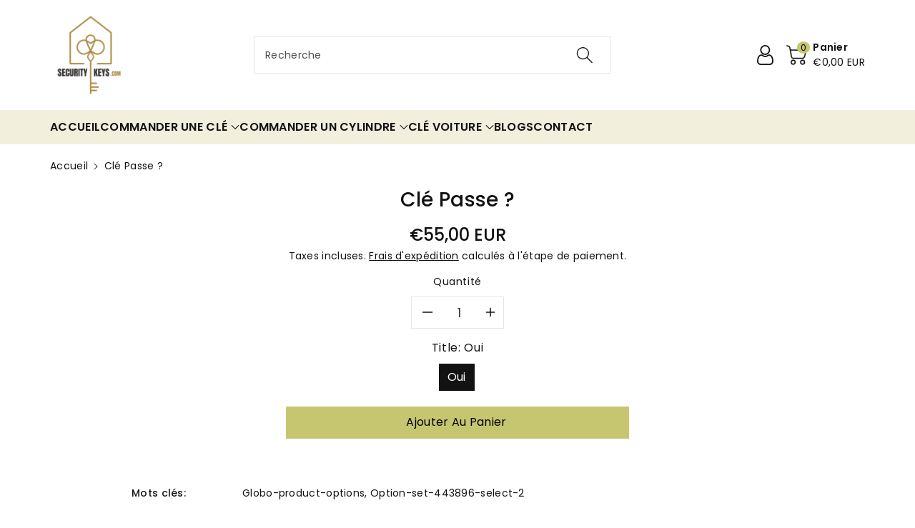

--- FILE ---
content_type: text/html; charset=utf-8
request_url: https://security-keys.com/products/option-set-443896-select-2
body_size: 45294
content:
<!doctype html>
<html class="no-js" lang="fr">
  <head>
    <meta charset="utf-8">
    <meta http-equiv="X-UA-Compatible" content="IE=edge">
    <meta name="viewport" content="width=device-width,initial-scale=1">
    <meta name="theme-color" content="">
    <link rel="canonical" href="https://security-keys.com/products/option-set-443896-select-2">
    <link rel="preconnect" href="https://cdn.shopify.com" crossorigin>
    <meta name="theme-color" content="#121212"><link rel="icon" type="image/png" href="//security-keys.com/cdn/shop/files/Security-Keys5.png?crop=center&height=32&v=1691922273&width=32"><link rel="preconnect" href="https://fonts.shopifycdn.com" crossorigin><title>
      Clé Passe ?
 &ndash; Security-Keys</title>

    

    

    
    
    
    


<meta property="og:site_name" content="Security-Keys">
<meta property="og:url" content="https://security-keys.com/products/option-set-443896-select-2">
<meta property="og:title" content="Clé Passe ?">
<meta property="og:type" content="product">
<meta property="og:description" content="Découvrez une large gamme de clés et cylindres de qualité pour renforcer votre sécurité. Expertise, fiabilité et service client au cœur de notre entreprise."><meta property="og:price:amount" content="55,00">
  <meta property="og:price:currency" content="EUR"><meta name="twitter:card" content="summary_large_image">
<meta name="twitter:title" content="Clé Passe ?">
<meta name="twitter:description" content="Découvrez une large gamme de clés et cylindres de qualité pour renforcer votre sécurité. Expertise, fiabilité et service client au cœur de notre entreprise."><script type='application/json' class='wcp_json_47585958822236 wcp_json_8725755035996 wcp_json' id='wcp_json_8725755035996' >


{"id":8725755035996,"title":"Clé Passe ?","handle":"option-set-443896-select-2","description":null,"published_at":"2024-01-25T23:34:47+01:00","created_at":"2024-01-25T23:34:47+01:00","vendor":"Security-Keys","type":"","tags":["globo-product-options","option-set-443896-select-2"],"price":5500,"price_min":5500,"price_max":5500,"available":true,"price_varies":false,"compare_at_price":null,"compare_at_price_min":0,"compare_at_price_max":0,"compare_at_price_varies":false,"variants":[{"id":47585958822236,"title":"Oui","option1":"Oui","option2":null,"option3":null,"sku":"","requires_shipping":true,"taxable":true,"featured_image":null,"available":true,"name":"Clé Passe ? - Oui","public_title":"Oui","options":["Oui"],"price":5500,"weight":0,"compare_at_price":null,"inventory_management":"shopify","barcode":null,"requires_selling_plan":false,"selling_plan_allocations":[]}],"images":[],"featured_image":null,"options":["Title"],"requires_selling_plan":false,"selling_plan_groups":[],"content":null}
</script>

    <script src="//security-keys.com/cdn/shop/t/21/assets/constants.js?v=17748688612160318951692338855" defer="defer"></script>
    <script src="//security-keys.com/cdn/shop/t/21/assets/pubsub.js?v=62018018568598906421692338855" defer="defer"></script>
    <script src="//security-keys.com/cdn/shop/t/21/assets/global.js?v=85352410936385790771692338855" defer="defer"></script>
    <script>window.performance && window.performance.mark && window.performance.mark('shopify.content_for_header.start');</script><meta name="google-site-verification" content="L-GFvFpeI9x1Mrs7sx8U9_Zl-fbhMlpsqyrtigREnRs">
<meta id="shopify-digital-wallet" name="shopify-digital-wallet" content="/76433949020/digital_wallets/dialog">
<meta name="shopify-checkout-api-token" content="65487c9b2426b4dfded8cce93e1dbabe">
<link rel="alternate" type="application/json+oembed" href="https://security-keys.com/products/option-set-443896-select-2.oembed">
<script async="async" src="/checkouts/internal/preloads.js?locale=fr-FR"></script>
<link rel="preconnect" href="https://shop.app" crossorigin="anonymous">
<script async="async" src="https://shop.app/checkouts/internal/preloads.js?locale=fr-FR&shop_id=76433949020" crossorigin="anonymous"></script>
<script id="shopify-features" type="application/json">{"accessToken":"65487c9b2426b4dfded8cce93e1dbabe","betas":["rich-media-storefront-analytics"],"domain":"security-keys.com","predictiveSearch":true,"shopId":76433949020,"locale":"fr"}</script>
<script>var Shopify = Shopify || {};
Shopify.shop = "security-keys-4617.myshopify.com";
Shopify.locale = "fr";
Shopify.currency = {"active":"EUR","rate":"1.0"};
Shopify.country = "FR";
Shopify.theme = {"name":"Viola -- WPD","id":152055480668,"schema_name":"Viola","schema_version":"1.0.4","theme_store_id":1701,"role":"main"};
Shopify.theme.handle = "null";
Shopify.theme.style = {"id":null,"handle":null};
Shopify.cdnHost = "security-keys.com/cdn";
Shopify.routes = Shopify.routes || {};
Shopify.routes.root = "/";</script>
<script type="module">!function(o){(o.Shopify=o.Shopify||{}).modules=!0}(window);</script>
<script>!function(o){function n(){var o=[];function n(){o.push(Array.prototype.slice.apply(arguments))}return n.q=o,n}var t=o.Shopify=o.Shopify||{};t.loadFeatures=n(),t.autoloadFeatures=n()}(window);</script>
<script>
  window.ShopifyPay = window.ShopifyPay || {};
  window.ShopifyPay.apiHost = "shop.app\/pay";
  window.ShopifyPay.redirectState = null;
</script>
<script id="shop-js-analytics" type="application/json">{"pageType":"product"}</script>
<script defer="defer" async type="module" src="//security-keys.com/cdn/shopifycloud/shop-js/modules/v2/client.init-shop-cart-sync_BcDpqI9l.fr.esm.js"></script>
<script defer="defer" async type="module" src="//security-keys.com/cdn/shopifycloud/shop-js/modules/v2/chunk.common_a1Rf5Dlz.esm.js"></script>
<script defer="defer" async type="module" src="//security-keys.com/cdn/shopifycloud/shop-js/modules/v2/chunk.modal_Djra7sW9.esm.js"></script>
<script type="module">
  await import("//security-keys.com/cdn/shopifycloud/shop-js/modules/v2/client.init-shop-cart-sync_BcDpqI9l.fr.esm.js");
await import("//security-keys.com/cdn/shopifycloud/shop-js/modules/v2/chunk.common_a1Rf5Dlz.esm.js");
await import("//security-keys.com/cdn/shopifycloud/shop-js/modules/v2/chunk.modal_Djra7sW9.esm.js");

  window.Shopify.SignInWithShop?.initShopCartSync?.({"fedCMEnabled":true,"windoidEnabled":true});

</script>
<script>
  window.Shopify = window.Shopify || {};
  if (!window.Shopify.featureAssets) window.Shopify.featureAssets = {};
  window.Shopify.featureAssets['shop-js'] = {"shop-cart-sync":["modules/v2/client.shop-cart-sync_BLrx53Hf.fr.esm.js","modules/v2/chunk.common_a1Rf5Dlz.esm.js","modules/v2/chunk.modal_Djra7sW9.esm.js"],"init-fed-cm":["modules/v2/client.init-fed-cm_C8SUwJ8U.fr.esm.js","modules/v2/chunk.common_a1Rf5Dlz.esm.js","modules/v2/chunk.modal_Djra7sW9.esm.js"],"shop-cash-offers":["modules/v2/client.shop-cash-offers_BBp_MjBM.fr.esm.js","modules/v2/chunk.common_a1Rf5Dlz.esm.js","modules/v2/chunk.modal_Djra7sW9.esm.js"],"shop-login-button":["modules/v2/client.shop-login-button_Dw6kG_iO.fr.esm.js","modules/v2/chunk.common_a1Rf5Dlz.esm.js","modules/v2/chunk.modal_Djra7sW9.esm.js"],"pay-button":["modules/v2/client.pay-button_BJDaAh68.fr.esm.js","modules/v2/chunk.common_a1Rf5Dlz.esm.js","modules/v2/chunk.modal_Djra7sW9.esm.js"],"shop-button":["modules/v2/client.shop-button_DBWL94V3.fr.esm.js","modules/v2/chunk.common_a1Rf5Dlz.esm.js","modules/v2/chunk.modal_Djra7sW9.esm.js"],"avatar":["modules/v2/client.avatar_BTnouDA3.fr.esm.js"],"init-windoid":["modules/v2/client.init-windoid_77FSIiws.fr.esm.js","modules/v2/chunk.common_a1Rf5Dlz.esm.js","modules/v2/chunk.modal_Djra7sW9.esm.js"],"init-shop-for-new-customer-accounts":["modules/v2/client.init-shop-for-new-customer-accounts_QoC3RJm9.fr.esm.js","modules/v2/client.shop-login-button_Dw6kG_iO.fr.esm.js","modules/v2/chunk.common_a1Rf5Dlz.esm.js","modules/v2/chunk.modal_Djra7sW9.esm.js"],"init-shop-email-lookup-coordinator":["modules/v2/client.init-shop-email-lookup-coordinator_D4ioGzPw.fr.esm.js","modules/v2/chunk.common_a1Rf5Dlz.esm.js","modules/v2/chunk.modal_Djra7sW9.esm.js"],"init-shop-cart-sync":["modules/v2/client.init-shop-cart-sync_BcDpqI9l.fr.esm.js","modules/v2/chunk.common_a1Rf5Dlz.esm.js","modules/v2/chunk.modal_Djra7sW9.esm.js"],"shop-toast-manager":["modules/v2/client.shop-toast-manager_B-eIbpHW.fr.esm.js","modules/v2/chunk.common_a1Rf5Dlz.esm.js","modules/v2/chunk.modal_Djra7sW9.esm.js"],"init-customer-accounts":["modules/v2/client.init-customer-accounts_BcBSUbIK.fr.esm.js","modules/v2/client.shop-login-button_Dw6kG_iO.fr.esm.js","modules/v2/chunk.common_a1Rf5Dlz.esm.js","modules/v2/chunk.modal_Djra7sW9.esm.js"],"init-customer-accounts-sign-up":["modules/v2/client.init-customer-accounts-sign-up_DvG__VHD.fr.esm.js","modules/v2/client.shop-login-button_Dw6kG_iO.fr.esm.js","modules/v2/chunk.common_a1Rf5Dlz.esm.js","modules/v2/chunk.modal_Djra7sW9.esm.js"],"shop-follow-button":["modules/v2/client.shop-follow-button_Dnx6fDH9.fr.esm.js","modules/v2/chunk.common_a1Rf5Dlz.esm.js","modules/v2/chunk.modal_Djra7sW9.esm.js"],"checkout-modal":["modules/v2/client.checkout-modal_BDH3MUqJ.fr.esm.js","modules/v2/chunk.common_a1Rf5Dlz.esm.js","modules/v2/chunk.modal_Djra7sW9.esm.js"],"shop-login":["modules/v2/client.shop-login_CV9Paj8R.fr.esm.js","modules/v2/chunk.common_a1Rf5Dlz.esm.js","modules/v2/chunk.modal_Djra7sW9.esm.js"],"lead-capture":["modules/v2/client.lead-capture_DGQOTB4e.fr.esm.js","modules/v2/chunk.common_a1Rf5Dlz.esm.js","modules/v2/chunk.modal_Djra7sW9.esm.js"],"payment-terms":["modules/v2/client.payment-terms_BQYK7nq4.fr.esm.js","modules/v2/chunk.common_a1Rf5Dlz.esm.js","modules/v2/chunk.modal_Djra7sW9.esm.js"]};
</script>
<script id="__st">var __st={"a":76433949020,"offset":3600,"reqid":"07d47171-7507-440f-bdbd-5a88c6890bdb-1769283214","pageurl":"security-keys.com\/products\/option-set-443896-select-2","u":"8e27018fde19","p":"product","rtyp":"product","rid":8725755035996};</script>
<script>window.ShopifyPaypalV4VisibilityTracking = true;</script>
<script id="captcha-bootstrap">!function(){'use strict';const t='contact',e='account',n='new_comment',o=[[t,t],['blogs',n],['comments',n],[t,'customer']],c=[[e,'customer_login'],[e,'guest_login'],[e,'recover_customer_password'],[e,'create_customer']],r=t=>t.map((([t,e])=>`form[action*='/${t}']:not([data-nocaptcha='true']) input[name='form_type'][value='${e}']`)).join(','),a=t=>()=>t?[...document.querySelectorAll(t)].map((t=>t.form)):[];function s(){const t=[...o],e=r(t);return a(e)}const i='password',u='form_key',d=['recaptcha-v3-token','g-recaptcha-response','h-captcha-response',i],f=()=>{try{return window.sessionStorage}catch{return}},m='__shopify_v',_=t=>t.elements[u];function p(t,e,n=!1){try{const o=window.sessionStorage,c=JSON.parse(o.getItem(e)),{data:r}=function(t){const{data:e,action:n}=t;return t[m]||n?{data:e,action:n}:{data:t,action:n}}(c);for(const[e,n]of Object.entries(r))t.elements[e]&&(t.elements[e].value=n);n&&o.removeItem(e)}catch(o){console.error('form repopulation failed',{error:o})}}const l='form_type',E='cptcha';function T(t){t.dataset[E]=!0}const w=window,h=w.document,L='Shopify',v='ce_forms',y='captcha';let A=!1;((t,e)=>{const n=(g='f06e6c50-85a8-45c8-87d0-21a2b65856fe',I='https://cdn.shopify.com/shopifycloud/storefront-forms-hcaptcha/ce_storefront_forms_captcha_hcaptcha.v1.5.2.iife.js',D={infoText:'Protégé par hCaptcha',privacyText:'Confidentialité',termsText:'Conditions'},(t,e,n)=>{const o=w[L][v],c=o.bindForm;if(c)return c(t,g,e,D).then(n);var r;o.q.push([[t,g,e,D],n]),r=I,A||(h.body.append(Object.assign(h.createElement('script'),{id:'captcha-provider',async:!0,src:r})),A=!0)});var g,I,D;w[L]=w[L]||{},w[L][v]=w[L][v]||{},w[L][v].q=[],w[L][y]=w[L][y]||{},w[L][y].protect=function(t,e){n(t,void 0,e),T(t)},Object.freeze(w[L][y]),function(t,e,n,w,h,L){const[v,y,A,g]=function(t,e,n){const i=e?o:[],u=t?c:[],d=[...i,...u],f=r(d),m=r(i),_=r(d.filter((([t,e])=>n.includes(e))));return[a(f),a(m),a(_),s()]}(w,h,L),I=t=>{const e=t.target;return e instanceof HTMLFormElement?e:e&&e.form},D=t=>v().includes(t);t.addEventListener('submit',(t=>{const e=I(t);if(!e)return;const n=D(e)&&!e.dataset.hcaptchaBound&&!e.dataset.recaptchaBound,o=_(e),c=g().includes(e)&&(!o||!o.value);(n||c)&&t.preventDefault(),c&&!n&&(function(t){try{if(!f())return;!function(t){const e=f();if(!e)return;const n=_(t);if(!n)return;const o=n.value;o&&e.removeItem(o)}(t);const e=Array.from(Array(32),(()=>Math.random().toString(36)[2])).join('');!function(t,e){_(t)||t.append(Object.assign(document.createElement('input'),{type:'hidden',name:u})),t.elements[u].value=e}(t,e),function(t,e){const n=f();if(!n)return;const o=[...t.querySelectorAll(`input[type='${i}']`)].map((({name:t})=>t)),c=[...d,...o],r={};for(const[a,s]of new FormData(t).entries())c.includes(a)||(r[a]=s);n.setItem(e,JSON.stringify({[m]:1,action:t.action,data:r}))}(t,e)}catch(e){console.error('failed to persist form',e)}}(e),e.submit())}));const S=(t,e)=>{t&&!t.dataset[E]&&(n(t,e.some((e=>e===t))),T(t))};for(const o of['focusin','change'])t.addEventListener(o,(t=>{const e=I(t);D(e)&&S(e,y())}));const B=e.get('form_key'),M=e.get(l),P=B&&M;t.addEventListener('DOMContentLoaded',(()=>{const t=y();if(P)for(const e of t)e.elements[l].value===M&&p(e,B);[...new Set([...A(),...v().filter((t=>'true'===t.dataset.shopifyCaptcha))])].forEach((e=>S(e,t)))}))}(h,new URLSearchParams(w.location.search),n,t,e,['guest_login'])})(!0,!0)}();</script>
<script integrity="sha256-4kQ18oKyAcykRKYeNunJcIwy7WH5gtpwJnB7kiuLZ1E=" data-source-attribution="shopify.loadfeatures" defer="defer" src="//security-keys.com/cdn/shopifycloud/storefront/assets/storefront/load_feature-a0a9edcb.js" crossorigin="anonymous"></script>
<script crossorigin="anonymous" defer="defer" src="//security-keys.com/cdn/shopifycloud/storefront/assets/shopify_pay/storefront-65b4c6d7.js?v=20250812"></script>
<script data-source-attribution="shopify.dynamic_checkout.dynamic.init">var Shopify=Shopify||{};Shopify.PaymentButton=Shopify.PaymentButton||{isStorefrontPortableWallets:!0,init:function(){window.Shopify.PaymentButton.init=function(){};var t=document.createElement("script");t.src="https://security-keys.com/cdn/shopifycloud/portable-wallets/latest/portable-wallets.fr.js",t.type="module",document.head.appendChild(t)}};
</script>
<script data-source-attribution="shopify.dynamic_checkout.buyer_consent">
  function portableWalletsHideBuyerConsent(e){var t=document.getElementById("shopify-buyer-consent"),n=document.getElementById("shopify-subscription-policy-button");t&&n&&(t.classList.add("hidden"),t.setAttribute("aria-hidden","true"),n.removeEventListener("click",e))}function portableWalletsShowBuyerConsent(e){var t=document.getElementById("shopify-buyer-consent"),n=document.getElementById("shopify-subscription-policy-button");t&&n&&(t.classList.remove("hidden"),t.removeAttribute("aria-hidden"),n.addEventListener("click",e))}window.Shopify?.PaymentButton&&(window.Shopify.PaymentButton.hideBuyerConsent=portableWalletsHideBuyerConsent,window.Shopify.PaymentButton.showBuyerConsent=portableWalletsShowBuyerConsent);
</script>
<script data-source-attribution="shopify.dynamic_checkout.cart.bootstrap">document.addEventListener("DOMContentLoaded",(function(){function t(){return document.querySelector("shopify-accelerated-checkout-cart, shopify-accelerated-checkout")}if(t())Shopify.PaymentButton.init();else{new MutationObserver((function(e,n){t()&&(Shopify.PaymentButton.init(),n.disconnect())})).observe(document.body,{childList:!0,subtree:!0})}}));
</script>
<link id="shopify-accelerated-checkout-styles" rel="stylesheet" media="screen" href="https://security-keys.com/cdn/shopifycloud/portable-wallets/latest/accelerated-checkout-backwards-compat.css" crossorigin="anonymous">
<style id="shopify-accelerated-checkout-cart">
        #shopify-buyer-consent {
  margin-top: 1em;
  display: inline-block;
  width: 100%;
}

#shopify-buyer-consent.hidden {
  display: none;
}

#shopify-subscription-policy-button {
  background: none;
  border: none;
  padding: 0;
  text-decoration: underline;
  font-size: inherit;
  cursor: pointer;
}

#shopify-subscription-policy-button::before {
  box-shadow: none;
}

      </style>
<script id="sections-script" data-sections="product-recommendations,header,footer" defer="defer" src="//security-keys.com/cdn/shop/t/21/compiled_assets/scripts.js?v=651"></script>
<script>window.performance && window.performance.mark && window.performance.mark('shopify.content_for_header.end');</script>


    <style data-shopify>
      @font-face {
  font-family: Poppins;
  font-weight: 400;
  font-style: normal;
  font-display: swap;
  src: url("//security-keys.com/cdn/fonts/poppins/poppins_n4.0ba78fa5af9b0e1a374041b3ceaadf0a43b41362.woff2") format("woff2"),
       url("//security-keys.com/cdn/fonts/poppins/poppins_n4.214741a72ff2596839fc9760ee7a770386cf16ca.woff") format("woff");
}


      @font-face {
  font-family: Poppins;
  font-weight: 500;
  font-style: normal;
  font-display: swap;
  src: url("//security-keys.com/cdn/fonts/poppins/poppins_n5.ad5b4b72b59a00358afc706450c864c3c8323842.woff2") format("woff2"),
       url("//security-keys.com/cdn/fonts/poppins/poppins_n5.33757fdf985af2d24b32fcd84c9a09224d4b2c39.woff") format("woff");
}

      @font-face {
  font-family: Poppins;
  font-weight: 600;
  font-style: normal;
  font-display: swap;
  src: url("//security-keys.com/cdn/fonts/poppins/poppins_n6.aa29d4918bc243723d56b59572e18228ed0786f6.woff2") format("woff2"),
       url("//security-keys.com/cdn/fonts/poppins/poppins_n6.5f815d845fe073750885d5b7e619ee00e8111208.woff") format("woff");
}

      @font-face {
  font-family: Poppins;
  font-weight: 700;
  font-style: normal;
  font-display: swap;
  src: url("//security-keys.com/cdn/fonts/poppins/poppins_n7.56758dcf284489feb014a026f3727f2f20a54626.woff2") format("woff2"),
       url("//security-keys.com/cdn/fonts/poppins/poppins_n7.f34f55d9b3d3205d2cd6f64955ff4b36f0cfd8da.woff") format("woff");
}


      @font-face {
  font-family: Poppins;
  font-weight: 400;
  font-style: italic;
  font-display: swap;
  src: url("//security-keys.com/cdn/fonts/poppins/poppins_i4.846ad1e22474f856bd6b81ba4585a60799a9f5d2.woff2") format("woff2"),
       url("//security-keys.com/cdn/fonts/poppins/poppins_i4.56b43284e8b52fc64c1fd271f289a39e8477e9ec.woff") format("woff");
}

      @font-face {
  font-family: Poppins;
  font-weight: 700;
  font-style: italic;
  font-display: swap;
  src: url("//security-keys.com/cdn/fonts/poppins/poppins_i7.42fd71da11e9d101e1e6c7932199f925f9eea42d.woff2") format("woff2"),
       url("//security-keys.com/cdn/fonts/poppins/poppins_i7.ec8499dbd7616004e21155106d13837fff4cf556.woff") format("woff");
}

      @font-face {
  font-family: Poppins;
  font-weight: 500;
  font-style: normal;
  font-display: swap;
  src: url("//security-keys.com/cdn/fonts/poppins/poppins_n5.ad5b4b72b59a00358afc706450c864c3c8323842.woff2") format("woff2"),
       url("//security-keys.com/cdn/fonts/poppins/poppins_n5.33757fdf985af2d24b32fcd84c9a09224d4b2c39.woff") format("woff");
}


      :root {
        
        --font-body-family: Poppins, sans-serif;
        --font-header-family: Poppins, sans-serif;
        --font-body-style: normal;

        --font-body-weight: 400;
        --font-body-weight-medium: 500;
        --font-body-weight-semibold: 600;
        --font-body-weight-bold: 700;
        
        --font-heading-family: Poppins, sans-serif;
        --font-heading-style: normal;
        --font-heading-weight: 500;


        --color-wbmaincolors-text: #333333;
        --color-wbprogscolor: #428e6c;

        --font-body-scale: 1.0;
        --font-heading-scale: 1.0;

        --color-base-text: 18, 18, 18;
        --color-shadow: 18, 18, 18;
        --color-base-background-1: 255, 255, 255;
        --color-base-background-2: 242, 239, 221;
        --color-base-solid-button-labels: 0, 0, 0;
        --accent-1-color-text: 255, 255, 255;
        --accent-2-color-text: 0, 0, 0;
        --accent-3-color-text: 255, 255, 255;
        --color-base-outline-button-labels: 0, 0, 0;
        --color-base-accent-1: 199, 198, 112;
        --color-base-accent-2: 255, 255, 255;
        --color-base-accent-3: 0, 0, 0;
        --payment-terms-background-color: #ffffff;

        --gradient-base-background-1: #ffffff;
        --gradient-base-background-2: #f2efdd;
        --gradient-base-accent-1: #c7c670;
        --gradient-base-accent-2: #ffffff;
        --gradient-base-accent-3: #000000;

        --media-padding: px;
        --media-border-opacity: 0.05;
        --media-border-width: 0px;
        --media-radius: 0px;
        --media-shadow-opacity: 0.0;
        --media-shadow-horizontal-offset: 0px;
        --media-shadow-vertical-offset: 0px;
        --media-shadow-blur-radius: 0px;

        --page-width: 1320px;
        --page-width-margin: 0rem;

        --card-image-padding: 0.0rem;
        --card-corner-radius: 0.0rem;
        --card-text-alignment: left;
        --card-border-width: 0.0rem;
        --card-border-opacity: 0.0;
        --card-shadow-opacity: 0.0;
        --card-shadow-horizontal-offset: 0.0rem;
        --card-shadow-vertical-offset: -0.2rem;
        --card-shadow-blur-radius: 0.0rem;

        --badge-corner-radius: 0.0rem;

        --popup-border-width: 1px;
        --popup-border-opacity: 0.1;
        --popup-corner-radius: 0px;
        --popup-shadow-opacity: 0.0;
        --popup-shadow-horizontal-offset: 0px;
        --popup-shadow-vertical-offset: 0px;
        --popup-shadow-blur-radius: 0px;

        --drawer-border-width: 1px;
        --drawer-border-opacity: 0.1;
        --drawer-shadow-opacity: 0.0;
        --drawer-shadow-horizontal-offset: 0px;
        --drawer-shadow-vertical-offset: 0px;
        --drawer-shadow-blur-radius: 0px;

        --spacing-sections-desktop: px;
        --spacing-sections-mobile: 20px;

        --grid-desktop-vertical-spacing: 20px;
        --grid-desktop-horizontal-spacing: 20px;
        --grid-mobile-vertical-spacing: 10px;
        --grid-mobile-horizontal-spacing: 10px;

        --text-boxes-border-opacity: 0.0;
        --text-boxes-border-width: 0px;
        --text-boxes-radius: 0px;
        --text-boxes-shadow-opacity: 0.0;
        --text-boxes-shadow-horizontal-offset: 0px;
        --text-boxes-shadow-vertical-offset: 0px;
        --text-boxes-shadow-blur-radius: 0px;

        --buttons-radius: 0px;
        --buttons-radius-outset: 0px;
        --buttons-border-width: 1px;
        --buttons-border-opacity: 1.0;
        --buttons-shadow-opacity: 0.0;
        --buttons-shadow-horizontal-offset: 0px;
        --buttons-shadow-vertical-offset: 0px;
        --buttons-shadow-blur-radius: 0px;
        --buttons-border-offset: 0px;

        --inputs-radius: 0px;
        --inputs-border-width: 1px;
        --inputs-border-opacity: 0.1;
        --inputs-shadow-opacity: 0.0;
        --inputs-shadow-horizontal-offset: 0px;
        --inputs-margin-offset: 0px;
        --inputs-shadow-vertical-offset: -12px;
        --inputs-shadow-blur-radius: 0px;
        --inputs-radius-outset: 0px;

        --variant-pills-radius: 0px;
        --variant-pills-border-width: 1px;
        --variant-pills-border-opacity: 0.1;
        --variant-pills-shadow-opacity: 0.0;
        --variant-pills-shadow-horizontal-offset: 0px;
        --variant-pills-shadow-vertical-offset: 0px;
        --variant-pills-shadow-blur-radius: 0px;
      }

      *,
      *::before,
      *::after {
        box-sizing: inherit;
    }

    html {
        box-sizing: border-box;
        height: 100%;
    }

    body{
        font-size: calc(var(--font-body-scale) * 14px);
        font-family: var(--font-body-family);
        font-style: var(--font-body-style);
        font-weight: var(--font-body-weight);
        line-height: 1.5;
        letter-spacing: .3px;
        color: rgb(var(--color-foreground));
    }
    svg {
        width: 14px;
        height: 14px;
        transition: .3s ease;
        vertical-align: middle;
    }
    </style>

    <link href="//security-keys.com/cdn/shop/t/21/assets/base.css?v=155743645416369514381692338855" rel="stylesheet" type="text/css" media="all" />
    <link href="//security-keys.com/cdn/shop/t/21/assets/component-list-menu.css?v=18410575578085287581692338855" rel="stylesheet" type="text/css" media="all" />
    <link href="//security-keys.com/cdn/shop/t/21/assets/magnific-popup.css?v=71226386142689933261692338855" rel="stylesheet" type="text/css" media="all" />
    <link href="//security-keys.com/cdn/shop/t/21/assets/wbquickview.css?v=169279657555405005721692338855" rel="stylesheet" type="text/css" media="all" />
<link rel="preload" as="font" href="//security-keys.com/cdn/fonts/poppins/poppins_n4.0ba78fa5af9b0e1a374041b3ceaadf0a43b41362.woff2" type="font/woff2" crossorigin><link rel="preload" as="font" href="//security-keys.com/cdn/fonts/poppins/poppins_n5.ad5b4b72b59a00358afc706450c864c3c8323842.woff2" type="font/woff2" crossorigin><link rel="stylesheet" href="//security-keys.com/cdn/shop/t/21/assets/component-predictive-search.css?v=83843112215933649811692338855" media="print" onload="this.media='all'"><script>document.documentElement.className = document.documentElement.className.replace('no-js', 'js');
    if (Shopify.designMode) {
      document.documentElement.classList.add('shopify-design-mode');
    }
    </script>

  
 <!--begin-boost-pfs-filter-css-->
   
 <!--end-boost-pfs-filter-css-->

 
<!-- BEGIN app block: shopify://apps/singleton-rich-registration/blocks/app-block/81a599e5-cd59-4686-a388-f502f75b25c2 -->
    <!-- BEGIN app snippet: advanced-form-css -->
<!-- END app snippet -->
    <!-- BEGIN app snippet: advanced-form-init -->
<script type="text/javascript">
    var af_shop_id = '3126';
    var af_form_title = '';
    var af_copy_data_to_customer_note = '0';
    var af_has_redirect_to_page = '0';
    var af_redirect_to_page = '';
    var af_blank_fields_warning = 'These fields can not be empty, must be checked, or have to be valid';
    var af_is_home_page = false;
    
    var af_shop_before_tae = false;
    
        
        
    
    var has_app_proxy_scope_metafield = false;
    var has_app_proxy_scope = false;
    
        has_app_proxy_scope_metafield = true;
        
        
        
            has_app_proxy_scope = true;
        
    
</script>
<!-- END app snippet -->
    <!-- BEGIN app snippet: advanced-registration-form -->
<!-- END app snippet -->
    <!-- BEGIN app snippet: advanced-customer-acount-form -->


<!-- END app snippet -->
    <!-- BEGIN app snippet: advanced-form-script -->

    <script src='https://cdn.shopify.com/extensions/019b0db2-181f-74e8-a92a-e288bb31550b/singleton-rich-registration-14/assets/main_v2.js' defer></script>

<!-- END app snippet -->



<!-- END app block --><script src="https://cdn.shopify.com/extensions/019b92df-1966-750c-943d-a8ced4b05ac2/option-cli3-369/assets/gpomain.js" type="text/javascript" defer="defer"></script>
<script src="https://cdn.shopify.com/extensions/019becfb-9917-7b84-a62c-bab8b3911161/terms-relentless-134/assets/terms.js" type="text/javascript" defer="defer"></script>
<link href="https://cdn.shopify.com/extensions/019becfb-9917-7b84-a62c-bab8b3911161/terms-relentless-134/assets/style.min.css" rel="stylesheet" type="text/css" media="all">
<link href="https://monorail-edge.shopifysvc.com" rel="dns-prefetch">
<script>(function(){if ("sendBeacon" in navigator && "performance" in window) {try {var session_token_from_headers = performance.getEntriesByType('navigation')[0].serverTiming.find(x => x.name == '_s').description;} catch {var session_token_from_headers = undefined;}var session_cookie_matches = document.cookie.match(/_shopify_s=([^;]*)/);var session_token_from_cookie = session_cookie_matches && session_cookie_matches.length === 2 ? session_cookie_matches[1] : "";var session_token = session_token_from_headers || session_token_from_cookie || "";function handle_abandonment_event(e) {var entries = performance.getEntries().filter(function(entry) {return /monorail-edge.shopifysvc.com/.test(entry.name);});if (!window.abandonment_tracked && entries.length === 0) {window.abandonment_tracked = true;var currentMs = Date.now();var navigation_start = performance.timing.navigationStart;var payload = {shop_id: 76433949020,url: window.location.href,navigation_start,duration: currentMs - navigation_start,session_token,page_type: "product"};window.navigator.sendBeacon("https://monorail-edge.shopifysvc.com/v1/produce", JSON.stringify({schema_id: "online_store_buyer_site_abandonment/1.1",payload: payload,metadata: {event_created_at_ms: currentMs,event_sent_at_ms: currentMs}}));}}window.addEventListener('pagehide', handle_abandonment_event);}}());</script>
<script id="web-pixels-manager-setup">(function e(e,d,r,n,o){if(void 0===o&&(o={}),!Boolean(null===(a=null===(i=window.Shopify)||void 0===i?void 0:i.analytics)||void 0===a?void 0:a.replayQueue)){var i,a;window.Shopify=window.Shopify||{};var t=window.Shopify;t.analytics=t.analytics||{};var s=t.analytics;s.replayQueue=[],s.publish=function(e,d,r){return s.replayQueue.push([e,d,r]),!0};try{self.performance.mark("wpm:start")}catch(e){}var l=function(){var e={modern:/Edge?\/(1{2}[4-9]|1[2-9]\d|[2-9]\d{2}|\d{4,})\.\d+(\.\d+|)|Firefox\/(1{2}[4-9]|1[2-9]\d|[2-9]\d{2}|\d{4,})\.\d+(\.\d+|)|Chrom(ium|e)\/(9{2}|\d{3,})\.\d+(\.\d+|)|(Maci|X1{2}).+ Version\/(15\.\d+|(1[6-9]|[2-9]\d|\d{3,})\.\d+)([,.]\d+|)( \(\w+\)|)( Mobile\/\w+|) Safari\/|Chrome.+OPR\/(9{2}|\d{3,})\.\d+\.\d+|(CPU[ +]OS|iPhone[ +]OS|CPU[ +]iPhone|CPU IPhone OS|CPU iPad OS)[ +]+(15[._]\d+|(1[6-9]|[2-9]\d|\d{3,})[._]\d+)([._]\d+|)|Android:?[ /-](13[3-9]|1[4-9]\d|[2-9]\d{2}|\d{4,})(\.\d+|)(\.\d+|)|Android.+Firefox\/(13[5-9]|1[4-9]\d|[2-9]\d{2}|\d{4,})\.\d+(\.\d+|)|Android.+Chrom(ium|e)\/(13[3-9]|1[4-9]\d|[2-9]\d{2}|\d{4,})\.\d+(\.\d+|)|SamsungBrowser\/([2-9]\d|\d{3,})\.\d+/,legacy:/Edge?\/(1[6-9]|[2-9]\d|\d{3,})\.\d+(\.\d+|)|Firefox\/(5[4-9]|[6-9]\d|\d{3,})\.\d+(\.\d+|)|Chrom(ium|e)\/(5[1-9]|[6-9]\d|\d{3,})\.\d+(\.\d+|)([\d.]+$|.*Safari\/(?![\d.]+ Edge\/[\d.]+$))|(Maci|X1{2}).+ Version\/(10\.\d+|(1[1-9]|[2-9]\d|\d{3,})\.\d+)([,.]\d+|)( \(\w+\)|)( Mobile\/\w+|) Safari\/|Chrome.+OPR\/(3[89]|[4-9]\d|\d{3,})\.\d+\.\d+|(CPU[ +]OS|iPhone[ +]OS|CPU[ +]iPhone|CPU IPhone OS|CPU iPad OS)[ +]+(10[._]\d+|(1[1-9]|[2-9]\d|\d{3,})[._]\d+)([._]\d+|)|Android:?[ /-](13[3-9]|1[4-9]\d|[2-9]\d{2}|\d{4,})(\.\d+|)(\.\d+|)|Mobile Safari.+OPR\/([89]\d|\d{3,})\.\d+\.\d+|Android.+Firefox\/(13[5-9]|1[4-9]\d|[2-9]\d{2}|\d{4,})\.\d+(\.\d+|)|Android.+Chrom(ium|e)\/(13[3-9]|1[4-9]\d|[2-9]\d{2}|\d{4,})\.\d+(\.\d+|)|Android.+(UC? ?Browser|UCWEB|U3)[ /]?(15\.([5-9]|\d{2,})|(1[6-9]|[2-9]\d|\d{3,})\.\d+)\.\d+|SamsungBrowser\/(5\.\d+|([6-9]|\d{2,})\.\d+)|Android.+MQ{2}Browser\/(14(\.(9|\d{2,})|)|(1[5-9]|[2-9]\d|\d{3,})(\.\d+|))(\.\d+|)|K[Aa][Ii]OS\/(3\.\d+|([4-9]|\d{2,})\.\d+)(\.\d+|)/},d=e.modern,r=e.legacy,n=navigator.userAgent;return n.match(d)?"modern":n.match(r)?"legacy":"unknown"}(),u="modern"===l?"modern":"legacy",c=(null!=n?n:{modern:"",legacy:""})[u],f=function(e){return[e.baseUrl,"/wpm","/b",e.hashVersion,"modern"===e.buildTarget?"m":"l",".js"].join("")}({baseUrl:d,hashVersion:r,buildTarget:u}),m=function(e){var d=e.version,r=e.bundleTarget,n=e.surface,o=e.pageUrl,i=e.monorailEndpoint;return{emit:function(e){var a=e.status,t=e.errorMsg,s=(new Date).getTime(),l=JSON.stringify({metadata:{event_sent_at_ms:s},events:[{schema_id:"web_pixels_manager_load/3.1",payload:{version:d,bundle_target:r,page_url:o,status:a,surface:n,error_msg:t},metadata:{event_created_at_ms:s}}]});if(!i)return console&&console.warn&&console.warn("[Web Pixels Manager] No Monorail endpoint provided, skipping logging."),!1;try{return self.navigator.sendBeacon.bind(self.navigator)(i,l)}catch(e){}var u=new XMLHttpRequest;try{return u.open("POST",i,!0),u.setRequestHeader("Content-Type","text/plain"),u.send(l),!0}catch(e){return console&&console.warn&&console.warn("[Web Pixels Manager] Got an unhandled error while logging to Monorail."),!1}}}}({version:r,bundleTarget:l,surface:e.surface,pageUrl:self.location.href,monorailEndpoint:e.monorailEndpoint});try{o.browserTarget=l,function(e){var d=e.src,r=e.async,n=void 0===r||r,o=e.onload,i=e.onerror,a=e.sri,t=e.scriptDataAttributes,s=void 0===t?{}:t,l=document.createElement("script"),u=document.querySelector("head"),c=document.querySelector("body");if(l.async=n,l.src=d,a&&(l.integrity=a,l.crossOrigin="anonymous"),s)for(var f in s)if(Object.prototype.hasOwnProperty.call(s,f))try{l.dataset[f]=s[f]}catch(e){}if(o&&l.addEventListener("load",o),i&&l.addEventListener("error",i),u)u.appendChild(l);else{if(!c)throw new Error("Did not find a head or body element to append the script");c.appendChild(l)}}({src:f,async:!0,onload:function(){if(!function(){var e,d;return Boolean(null===(d=null===(e=window.Shopify)||void 0===e?void 0:e.analytics)||void 0===d?void 0:d.initialized)}()){var d=window.webPixelsManager.init(e)||void 0;if(d){var r=window.Shopify.analytics;r.replayQueue.forEach((function(e){var r=e[0],n=e[1],o=e[2];d.publishCustomEvent(r,n,o)})),r.replayQueue=[],r.publish=d.publishCustomEvent,r.visitor=d.visitor,r.initialized=!0}}},onerror:function(){return m.emit({status:"failed",errorMsg:"".concat(f," has failed to load")})},sri:function(e){var d=/^sha384-[A-Za-z0-9+/=]+$/;return"string"==typeof e&&d.test(e)}(c)?c:"",scriptDataAttributes:o}),m.emit({status:"loading"})}catch(e){m.emit({status:"failed",errorMsg:(null==e?void 0:e.message)||"Unknown error"})}}})({shopId: 76433949020,storefrontBaseUrl: "https://security-keys.com",extensionsBaseUrl: "https://extensions.shopifycdn.com/cdn/shopifycloud/web-pixels-manager",monorailEndpoint: "https://monorail-edge.shopifysvc.com/unstable/produce_batch",surface: "storefront-renderer",enabledBetaFlags: ["2dca8a86"],webPixelsConfigList: [{"id":"1164378460","configuration":"{\"config\":\"{\\\"pixel_id\\\":\\\"GT-NGWQVKM\\\",\\\"target_country\\\":\\\"FR\\\",\\\"gtag_events\\\":[{\\\"type\\\":\\\"purchase\\\",\\\"action_label\\\":\\\"MC-F71NXDGC05\\\"},{\\\"type\\\":\\\"page_view\\\",\\\"action_label\\\":\\\"MC-F71NXDGC05\\\"},{\\\"type\\\":\\\"view_item\\\",\\\"action_label\\\":\\\"MC-F71NXDGC05\\\"}],\\\"enable_monitoring_mode\\\":false}\"}","eventPayloadVersion":"v1","runtimeContext":"OPEN","scriptVersion":"b2a88bafab3e21179ed38636efcd8a93","type":"APP","apiClientId":1780363,"privacyPurposes":[],"dataSharingAdjustments":{"protectedCustomerApprovalScopes":["read_customer_address","read_customer_email","read_customer_name","read_customer_personal_data","read_customer_phone"]}},{"id":"shopify-app-pixel","configuration":"{}","eventPayloadVersion":"v1","runtimeContext":"STRICT","scriptVersion":"0450","apiClientId":"shopify-pixel","type":"APP","privacyPurposes":["ANALYTICS","MARKETING"]},{"id":"shopify-custom-pixel","eventPayloadVersion":"v1","runtimeContext":"LAX","scriptVersion":"0450","apiClientId":"shopify-pixel","type":"CUSTOM","privacyPurposes":["ANALYTICS","MARKETING"]}],isMerchantRequest: false,initData: {"shop":{"name":"Security-Keys","paymentSettings":{"currencyCode":"EUR"},"myshopifyDomain":"security-keys-4617.myshopify.com","countryCode":"FR","storefrontUrl":"https:\/\/security-keys.com"},"customer":null,"cart":null,"checkout":null,"productVariants":[{"price":{"amount":55.0,"currencyCode":"EUR"},"product":{"title":"Clé Passe ?","vendor":"Security-Keys","id":"8725755035996","untranslatedTitle":"Clé Passe ?","url":"\/products\/option-set-443896-select-2","type":""},"id":"47585958822236","image":null,"sku":"","title":"Oui","untranslatedTitle":"Oui"}],"purchasingCompany":null},},"https://security-keys.com/cdn","fcfee988w5aeb613cpc8e4bc33m6693e112",{"modern":"","legacy":""},{"shopId":"76433949020","storefrontBaseUrl":"https:\/\/security-keys.com","extensionBaseUrl":"https:\/\/extensions.shopifycdn.com\/cdn\/shopifycloud\/web-pixels-manager","surface":"storefront-renderer","enabledBetaFlags":"[\"2dca8a86\"]","isMerchantRequest":"false","hashVersion":"fcfee988w5aeb613cpc8e4bc33m6693e112","publish":"custom","events":"[[\"page_viewed\",{}],[\"product_viewed\",{\"productVariant\":{\"price\":{\"amount\":55.0,\"currencyCode\":\"EUR\"},\"product\":{\"title\":\"Clé Passe ?\",\"vendor\":\"Security-Keys\",\"id\":\"8725755035996\",\"untranslatedTitle\":\"Clé Passe ?\",\"url\":\"\/products\/option-set-443896-select-2\",\"type\":\"\"},\"id\":\"47585958822236\",\"image\":null,\"sku\":\"\",\"title\":\"Oui\",\"untranslatedTitle\":\"Oui\"}}]]"});</script><script>
  window.ShopifyAnalytics = window.ShopifyAnalytics || {};
  window.ShopifyAnalytics.meta = window.ShopifyAnalytics.meta || {};
  window.ShopifyAnalytics.meta.currency = 'EUR';
  var meta = {"product":{"id":8725755035996,"gid":"gid:\/\/shopify\/Product\/8725755035996","vendor":"Security-Keys","type":"","handle":"option-set-443896-select-2","variants":[{"id":47585958822236,"price":5500,"name":"Clé Passe ? - Oui","public_title":"Oui","sku":""}],"remote":false},"page":{"pageType":"product","resourceType":"product","resourceId":8725755035996,"requestId":"07d47171-7507-440f-bdbd-5a88c6890bdb-1769283214"}};
  for (var attr in meta) {
    window.ShopifyAnalytics.meta[attr] = meta[attr];
  }
</script>
<script class="analytics">
  (function () {
    var customDocumentWrite = function(content) {
      var jquery = null;

      if (window.jQuery) {
        jquery = window.jQuery;
      } else if (window.Checkout && window.Checkout.$) {
        jquery = window.Checkout.$;
      }

      if (jquery) {
        jquery('body').append(content);
      }
    };

    var hasLoggedConversion = function(token) {
      if (token) {
        return document.cookie.indexOf('loggedConversion=' + token) !== -1;
      }
      return false;
    }

    var setCookieIfConversion = function(token) {
      if (token) {
        var twoMonthsFromNow = new Date(Date.now());
        twoMonthsFromNow.setMonth(twoMonthsFromNow.getMonth() + 2);

        document.cookie = 'loggedConversion=' + token + '; expires=' + twoMonthsFromNow;
      }
    }

    var trekkie = window.ShopifyAnalytics.lib = window.trekkie = window.trekkie || [];
    if (trekkie.integrations) {
      return;
    }
    trekkie.methods = [
      'identify',
      'page',
      'ready',
      'track',
      'trackForm',
      'trackLink'
    ];
    trekkie.factory = function(method) {
      return function() {
        var args = Array.prototype.slice.call(arguments);
        args.unshift(method);
        trekkie.push(args);
        return trekkie;
      };
    };
    for (var i = 0; i < trekkie.methods.length; i++) {
      var key = trekkie.methods[i];
      trekkie[key] = trekkie.factory(key);
    }
    trekkie.load = function(config) {
      trekkie.config = config || {};
      trekkie.config.initialDocumentCookie = document.cookie;
      var first = document.getElementsByTagName('script')[0];
      var script = document.createElement('script');
      script.type = 'text/javascript';
      script.onerror = function(e) {
        var scriptFallback = document.createElement('script');
        scriptFallback.type = 'text/javascript';
        scriptFallback.onerror = function(error) {
                var Monorail = {
      produce: function produce(monorailDomain, schemaId, payload) {
        var currentMs = new Date().getTime();
        var event = {
          schema_id: schemaId,
          payload: payload,
          metadata: {
            event_created_at_ms: currentMs,
            event_sent_at_ms: currentMs
          }
        };
        return Monorail.sendRequest("https://" + monorailDomain + "/v1/produce", JSON.stringify(event));
      },
      sendRequest: function sendRequest(endpointUrl, payload) {
        // Try the sendBeacon API
        if (window && window.navigator && typeof window.navigator.sendBeacon === 'function' && typeof window.Blob === 'function' && !Monorail.isIos12()) {
          var blobData = new window.Blob([payload], {
            type: 'text/plain'
          });

          if (window.navigator.sendBeacon(endpointUrl, blobData)) {
            return true;
          } // sendBeacon was not successful

        } // XHR beacon

        var xhr = new XMLHttpRequest();

        try {
          xhr.open('POST', endpointUrl);
          xhr.setRequestHeader('Content-Type', 'text/plain');
          xhr.send(payload);
        } catch (e) {
          console.log(e);
        }

        return false;
      },
      isIos12: function isIos12() {
        return window.navigator.userAgent.lastIndexOf('iPhone; CPU iPhone OS 12_') !== -1 || window.navigator.userAgent.lastIndexOf('iPad; CPU OS 12_') !== -1;
      }
    };
    Monorail.produce('monorail-edge.shopifysvc.com',
      'trekkie_storefront_load_errors/1.1',
      {shop_id: 76433949020,
      theme_id: 152055480668,
      app_name: "storefront",
      context_url: window.location.href,
      source_url: "//security-keys.com/cdn/s/trekkie.storefront.8d95595f799fbf7e1d32231b9a28fd43b70c67d3.min.js"});

        };
        scriptFallback.async = true;
        scriptFallback.src = '//security-keys.com/cdn/s/trekkie.storefront.8d95595f799fbf7e1d32231b9a28fd43b70c67d3.min.js';
        first.parentNode.insertBefore(scriptFallback, first);
      };
      script.async = true;
      script.src = '//security-keys.com/cdn/s/trekkie.storefront.8d95595f799fbf7e1d32231b9a28fd43b70c67d3.min.js';
      first.parentNode.insertBefore(script, first);
    };
    trekkie.load(
      {"Trekkie":{"appName":"storefront","development":false,"defaultAttributes":{"shopId":76433949020,"isMerchantRequest":null,"themeId":152055480668,"themeCityHash":"17113406061836101717","contentLanguage":"fr","currency":"EUR","eventMetadataId":"3d8ada5a-06b1-4e01-afe9-62bcf6ce25ab"},"isServerSideCookieWritingEnabled":true,"monorailRegion":"shop_domain","enabledBetaFlags":["65f19447"]},"Session Attribution":{},"S2S":{"facebookCapiEnabled":false,"source":"trekkie-storefront-renderer","apiClientId":580111}}
    );

    var loaded = false;
    trekkie.ready(function() {
      if (loaded) return;
      loaded = true;

      window.ShopifyAnalytics.lib = window.trekkie;

      var originalDocumentWrite = document.write;
      document.write = customDocumentWrite;
      try { window.ShopifyAnalytics.merchantGoogleAnalytics.call(this); } catch(error) {};
      document.write = originalDocumentWrite;

      window.ShopifyAnalytics.lib.page(null,{"pageType":"product","resourceType":"product","resourceId":8725755035996,"requestId":"07d47171-7507-440f-bdbd-5a88c6890bdb-1769283214","shopifyEmitted":true});

      var match = window.location.pathname.match(/checkouts\/(.+)\/(thank_you|post_purchase)/)
      var token = match? match[1]: undefined;
      if (!hasLoggedConversion(token)) {
        setCookieIfConversion(token);
        window.ShopifyAnalytics.lib.track("Viewed Product",{"currency":"EUR","variantId":47585958822236,"productId":8725755035996,"productGid":"gid:\/\/shopify\/Product\/8725755035996","name":"Clé Passe ? - Oui","price":"55.00","sku":"","brand":"Security-Keys","variant":"Oui","category":"","nonInteraction":true,"remote":false},undefined,undefined,{"shopifyEmitted":true});
      window.ShopifyAnalytics.lib.track("monorail:\/\/trekkie_storefront_viewed_product\/1.1",{"currency":"EUR","variantId":47585958822236,"productId":8725755035996,"productGid":"gid:\/\/shopify\/Product\/8725755035996","name":"Clé Passe ? - Oui","price":"55.00","sku":"","brand":"Security-Keys","variant":"Oui","category":"","nonInteraction":true,"remote":false,"referer":"https:\/\/security-keys.com\/products\/option-set-443896-select-2"});
      }
    });


        var eventsListenerScript = document.createElement('script');
        eventsListenerScript.async = true;
        eventsListenerScript.src = "//security-keys.com/cdn/shopifycloud/storefront/assets/shop_events_listener-3da45d37.js";
        document.getElementsByTagName('head')[0].appendChild(eventsListenerScript);

})();</script>
<script
  defer
  src="https://security-keys.com/cdn/shopifycloud/perf-kit/shopify-perf-kit-3.0.4.min.js"
  data-application="storefront-renderer"
  data-shop-id="76433949020"
  data-render-region="gcp-us-east1"
  data-page-type="product"
  data-theme-instance-id="152055480668"
  data-theme-name="Viola"
  data-theme-version="1.0.4"
  data-monorail-region="shop_domain"
  data-resource-timing-sampling-rate="10"
  data-shs="true"
  data-shs-beacon="true"
  data-shs-export-with-fetch="true"
  data-shs-logs-sample-rate="1"
  data-shs-beacon-endpoint="https://security-keys.com/api/collect"
></script>
</head>

  <body class="gradient template-product">
    <a class="skip-to-content-link button visually-hidden" href="#MainContent">
      Ignorer et passer au contenu
    </a><!-- BEGIN sections: header-group -->
<div id="shopify-section-sections--19477589754204__header" class="shopify-section shopify-section-group-header-group section-header"><link rel="stylesheet" href="//security-keys.com/cdn/shop/t/21/assets/component-list-menu.css?v=18410575578085287581692338855" media="print" onload="this.media='all'">
<link rel="stylesheet" href="//security-keys.com/cdn/shop/t/21/assets/component-search.css?v=15881839051406848511692338855" media="print" onload="this.media='all'">
<link rel="stylesheet" href="//security-keys.com/cdn/shop/t/21/assets/component-menu-drawer.css?v=147984896892257447181692338855" media="print" onload="this.media='all'">
<link rel="stylesheet" href="//security-keys.com/cdn/shop/t/21/assets/component-cart-notification.css?v=9850414502486508631692338855" media="print" onload="this.media='all'">
<link rel="stylesheet" href="//security-keys.com/cdn/shop/t/21/assets/component-cart-items.css?v=133407721821385333471692338855" media="print" onload="this.media='all'"><link rel="stylesheet" href="//security-keys.com/cdn/shop/t/21/assets/component-price.css?v=75831347087641851921692338855" media="print" onload="this.media='all'">
  <link rel="stylesheet" href="//security-keys.com/cdn/shop/t/21/assets/component-loading-overlay.css?v=26916136006037953471692338855" media="print" onload="this.media='all'"><noscript><link href="//security-keys.com/cdn/shop/t/21/assets/component-list-menu.css?v=18410575578085287581692338855" rel="stylesheet" type="text/css" media="all" /></noscript>
<noscript><link href="//security-keys.com/cdn/shop/t/21/assets/component-search.css?v=15881839051406848511692338855" rel="stylesheet" type="text/css" media="all" /></noscript>
<noscript><link href="//security-keys.com/cdn/shop/t/21/assets/component-menu-drawer.css?v=147984896892257447181692338855" rel="stylesheet" type="text/css" media="all" /></noscript>
<noscript><link href="//security-keys.com/cdn/shop/t/21/assets/component-cart-notification.css?v=9850414502486508631692338855" rel="stylesheet" type="text/css" media="all" /></noscript>
<noscript><link href="//security-keys.com/cdn/shop/t/21/assets/component-cart-items.css?v=133407721821385333471692338855" rel="stylesheet" type="text/css" media="all" /></noscript>
<style>
.header__heading-logo {
    max-width: 118px;
  }
  .header__heading-mobile-logo {
    max-width: 80px;
  }
  header-drawer {
    justify-self: start;
  }
  @media screen and (min-width: 992px) {
    header-drawer {
      display: none;
    }
  }
  .menu-drawer-container {
    display: flex;
  }
  .list-menu {
    list-style: none;
    padding: 0;
    margin: 0;
  }
  .list-menu--inline {
    display: inline-flex;
    flex-wrap: wrap;
  }
  .list-menu__item {
    display: flex;
    align-items: center;
    text-transform: capitalize;
  }
  .list-menu__item--link {
    text-decoration: none;
    padding-bottom: 1rem;
    padding-top: 1rem;
  }
  @media screen and (min-width: 768px) {
    .list-menu__item--link {
      padding-bottom: 0.5rem;
      padding-top: 0.5rem;
    }
  }
</style><style data-shopify>.header {
    padding-top: 16px;
    padding-bottom: 16px;
  }
  .section-header {
    margin-bottom: 0px;
  }
  @media screen and (min-width: 768px) {
    .section-header {
      margin-bottom: 0px;
    }
    .header {
      padding-top: 18px;
      padding-bottom: 18px;
    }
  }</style><script src="//security-keys.com/cdn/shop/t/21/assets/details-disclosure.js?v=178916435236863517331692338855" defer="defer"></script>
<script src="//security-keys.com/cdn/shop/t/21/assets/search-form.js?v=87306354887845934811692338855" defer="defer"></script>

<script src="//security-keys.com/cdn/shop/t/21/assets/cart-notification.js?v=14087103608757518781692338855" defer="defer"></script><svg xmlns="http://www.w3.org/2000/svg" class="hidden">
  <symbol id="icon-search" viewbox="0 0 18 19">
    <path fill-rule="evenodd" clip-rule="evenodd" d="M11.03 11.68A5.784 5.784 0 112.85 3.5a5.784 5.784 0 018.18 8.18zm.26 1.12a6.78 6.78 0 11.72-.7l5.4 5.4a.5.5 0 11-.71.7l-5.41-5.4z"/>
  </symbol>
  <symbol id="icon-close" class="icon icon-close" fill="none" viewBox="0 0 18 17">
    <path d="M.865 15.978a.5.5 0 00.707.707l7.433-7.431 7.579 7.282a.501.501 0 00.846-.37.5.5 0 00-.153-.351L9.712 8.546l7.417-7.416a.5.5 0 10-.707-.708L8.991 7.853 1.413.573a.5.5 0 10-.693.72l7.563 7.268-7.418 7.417z" fill="currentColor"/>
  </symbol>
</svg>
<sticky-header class="header-wrapper color-background-1 gradient">
  <header class="header header--top-left color-background-1 gradient page-width header--has-menu   wbcartbth"><header-drawer data-breakpoint="tablet">
        <details id="Details-menu-drawer-container" class="menu-drawer-container">
          <summary class="header__icon header__icon--menu header__icon--summary link focus-inset" aria-label="Menu">
            <span>
              <svg xmlns="http://www.w3.org/2000/svg" aria-hidden="true" focusable="false" role="presentation" class="icon icon-hamburger" viewBox="0 0 18 16">
  <path d="M1 .5a.5.5 0 100 1h15.71a.5.5 0 000-1H1zM.5 8a.5.5 0 01.5-.5h15.71a.5.5 0 010 1H1A.5.5 0 01.5 8zm0 7a.5.5 0 01.5-.5h15.71a.5.5 0 010 1H1a.5.5 0 01-.5-.5z">
</svg>

              <svg xmlns="http://www.w3.org/2000/svg" aria-hidden="true" focusable="false" role="presentation" class="icon icon-close" viewBox="0 0 18 17">
  <path d="M.865 15.978a.5.5 0 00.707.707l7.433-7.431 7.579 7.282a.501.501 0 00.846-.37.5.5 0 00-.153-.351L9.712 8.546l7.417-7.416a.5.5 0 10-.707-.708L8.991 7.853 1.413.573a.5.5 0 10-.693.72l7.563 7.268-7.418 7.417z" />
</svg>

            </span>
          </summary>
          <div id="menu-drawer" class="color-background-1 gradient menu-drawer motion-reduce" tabindex="-1">
            <div class="menu-drawer__inner-container">
              <div class="menu-drawer__navigation-container">
                <nav class="menu-drawer__navigation">
                  <ul class="menu-drawer__menu has-submenu list-menu">
                    
                    
                    <li>
                                <a href="/" class="menu-drawer__menu-item list-menu__item link link--text focus-inset">
                                Accueil
                                </a>
                            
</li>
                    
                    
                    <li>
                          
                            <details id="Details-menu-drawer-menu-item-2">
                              <summary class="menu-drawer__menu-item list-menu__item link link--text focus-inset">
                                Commander une Clé
                                <svg viewBox="0 0 14 10" fill="none" aria-hidden="true" focusable="false" role="presentation" class="icon icon-arrow" xmlns="http://www.w3.org/2000/svg">
  <path fill-rule="evenodd" clip-rule="evenodd" d="M8.537.808a.5.5 0 01.817-.162l4 4a.5.5 0 010 .708l-4 4a.5.5 0 11-.708-.708L11.793 5.5H1a.5.5 0 010-1h10.793L8.646 1.354a.5.5 0 01-.109-.546z" fill="currentColor"/>
</svg>

                                <svg aria-hidden="true" focusable="false" role="presentation" class="icon icon-caret" viewBox="0 0 10 6">
  <path fill-rule="evenodd" clip-rule="evenodd" d="M9.354.646a.5.5 0 00-.708 0L5 4.293 1.354.646a.5.5 0 00-.708.708l4 4a.5.5 0 00.708 0l4-4a.5.5 0 000-.708z" fill="currentColor" />
</svg>

                              </summary>
                              <div id="link-Commander une Clé" class="menu-drawer__submenu has-submenu gradient motion-reduce" tabindex="-1">
                                <div class="menu-drawer__inner-submenu">
                                  <button class="menu-drawer__close-button link link--text focus-inset" aria-expanded="true">
                                    <svg viewBox="0 0 14 10" fill="none" aria-hidden="true" focusable="false" role="presentation" class="icon icon-arrow" xmlns="http://www.w3.org/2000/svg">
  <path fill-rule="evenodd" clip-rule="evenodd" d="M8.537.808a.5.5 0 01.817-.162l4 4a.5.5 0 010 .708l-4 4a.5.5 0 11-.708-.708L11.793 5.5H1a.5.5 0 010-1h10.793L8.646 1.354a.5.5 0 01-.109-.546z" fill="currentColor"/>
</svg>

                                    Commander une Clé
                                  </button>
                                  <ul class="menu-drawer__menu list-menu" tabindex="-1">
                                  
<li><a href="/collections/abus" class="menu-drawer__menu-item link link--text list-menu__item focus-inset">
                                            Abus
                                          </a></li><li><a href="/collections/anker" class="menu-drawer__menu-item link link--text list-menu__item focus-inset">
                                            Anker
                                          </a></li><li><a href="/collections/bks" class="menu-drawer__menu-item link link--text list-menu__item focus-inset">
                                            BKS
                                          </a></li><li><a href="/collections/bricard" class="menu-drawer__menu-item link link--text list-menu__item focus-inset">
                                            Bricard
                                          </a></li><li><a href="/collections/carmine" class="menu-drawer__menu-item link link--text list-menu__item focus-inset">
                                            Carmine
                                          </a></li><li><a href="/collections/cogeferm" class="menu-drawer__menu-item link link--text list-menu__item focus-inset">
                                            Cogeferm
                                          </a></li><li><a href="/collections/deny" class="menu-drawer__menu-item link link--text list-menu__item focus-inset">
                                            Deny
                                          </a></li><li><a href="/collections/devismes" class="menu-drawer__menu-item link link--text list-menu__item focus-inset">
                                            Devismes
                                          </a></li><li><a href="/collections/dierre" class="menu-drawer__menu-item link link--text list-menu__item focus-inset">
                                            Dierre
                                          </a></li><li><a href="/collections/euro-locks" class="menu-drawer__menu-item link link--text list-menu__item focus-inset">
                                            Euro-Locks
                                          </a></li><li><a href="/collections/fth-thirard" class="menu-drawer__menu-item link link--text list-menu__item focus-inset">
                                            FTH
                                          </a></li><li><a href="/collections/heracles" class="menu-drawer__menu-item link link--text list-menu__item focus-inset">
                                            Heracles
                                          </a></li><li><a href="/collections/iseo-1" class="menu-drawer__menu-item link link--text list-menu__item focus-inset">
                                            ISEO
                                          </a></li><li><a href="/collections/mul-t-lock" class="menu-drawer__menu-item link link--text list-menu__item focus-inset">
                                            Mul-T-Lock
                                          </a></li><li><a href="/collections/rb-france" class="menu-drawer__menu-item link link--text list-menu__item focus-inset">
                                            RB-LOCKS
                                          </a></li><li><a href="/collections/fth-thirard" class="menu-drawer__menu-item link link--text list-menu__item focus-inset">
                                            Thirard
                                          </a></li><li><a href="/collections/vachette" class="menu-drawer__menu-item link link--text list-menu__item focus-inset">
                                            Vachette
                                          </a></li><li><a href="/collections/winhaus" class="menu-drawer__menu-item link link--text list-menu__item focus-inset">
                                            Winkhaus
                                          </a></li>
                                    <div class="container">
	
</div>
                                  </ul>
                                </div>
                              </div>
                            </details>
                          
</li>
                    
                    
                    <li>
                          
                            <details id="Details-menu-drawer-menu-item-3">
                              <summary class="menu-drawer__menu-item list-menu__item link link--text focus-inset">
                                Commander un Cylindre
                                <svg viewBox="0 0 14 10" fill="none" aria-hidden="true" focusable="false" role="presentation" class="icon icon-arrow" xmlns="http://www.w3.org/2000/svg">
  <path fill-rule="evenodd" clip-rule="evenodd" d="M8.537.808a.5.5 0 01.817-.162l4 4a.5.5 0 010 .708l-4 4a.5.5 0 11-.708-.708L11.793 5.5H1a.5.5 0 010-1h10.793L8.646 1.354a.5.5 0 01-.109-.546z" fill="currentColor"/>
</svg>

                                <svg aria-hidden="true" focusable="false" role="presentation" class="icon icon-caret" viewBox="0 0 10 6">
  <path fill-rule="evenodd" clip-rule="evenodd" d="M9.354.646a.5.5 0 00-.708 0L5 4.293 1.354.646a.5.5 0 00-.708.708l4 4a.5.5 0 00.708 0l4-4a.5.5 0 000-.708z" fill="currentColor" />
</svg>

                              </summary>
                              <div id="link-Commander un Cylindre" class="menu-drawer__submenu has-submenu gradient motion-reduce" tabindex="-1">
                                <div class="menu-drawer__inner-submenu">
                                  <button class="menu-drawer__close-button link link--text focus-inset" aria-expanded="true">
                                    <svg viewBox="0 0 14 10" fill="none" aria-hidden="true" focusable="false" role="presentation" class="icon icon-arrow" xmlns="http://www.w3.org/2000/svg">
  <path fill-rule="evenodd" clip-rule="evenodd" d="M8.537.808a.5.5 0 01.817-.162l4 4a.5.5 0 010 .708l-4 4a.5.5 0 11-.708-.708L11.793 5.5H1a.5.5 0 010-1h10.793L8.646 1.354a.5.5 0 01-.109-.546z" fill="currentColor"/>
</svg>

                                    Commander un Cylindre
                                  </button>
                                  <ul class="menu-drawer__menu list-menu" tabindex="-1">
                                  
<li><details id="Details-menu-drawer-submenu-1">
                                            <summary class="menu-drawer__menu-item link link--text list-menu__item focus-inset">
                                              Très haute sécurité
                                              <svg viewBox="0 0 14 10" fill="none" aria-hidden="true" focusable="false" role="presentation" class="icon icon-arrow" xmlns="http://www.w3.org/2000/svg">
  <path fill-rule="evenodd" clip-rule="evenodd" d="M8.537.808a.5.5 0 01.817-.162l4 4a.5.5 0 010 .708l-4 4a.5.5 0 11-.708-.708L11.793 5.5H1a.5.5 0 010-1h10.793L8.646 1.354a.5.5 0 01-.109-.546z" fill="currentColor"/>
</svg>

                                              <svg aria-hidden="true" focusable="false" role="presentation" class="icon icon-caret" viewBox="0 0 10 6">
  <path fill-rule="evenodd" clip-rule="evenodd" d="M9.354.646a.5.5 0 00-.708 0L5 4.293 1.354.646a.5.5 0 00-.708.708l4 4a.5.5 0 00.708 0l4-4a.5.5 0 000-.708z" fill="currentColor" />
</svg>

                                            </summary>
                                            <div id="childlink-Très haute sécurité" class="menu-drawer__submenu has-submenu gradient motion-reduce">
                                              <button class="menu-drawer__close-button link link--text focus-inset" aria-expanded="true">
                                                <svg viewBox="0 0 14 10" fill="none" aria-hidden="true" focusable="false" role="presentation" class="icon icon-arrow" xmlns="http://www.w3.org/2000/svg">
  <path fill-rule="evenodd" clip-rule="evenodd" d="M8.537.808a.5.5 0 01.817-.162l4 4a.5.5 0 010 .708l-4 4a.5.5 0 11-.708-.708L11.793 5.5H1a.5.5 0 010-1h10.793L8.646 1.354a.5.5 0 01-.109-.546z" fill="currentColor"/>
</svg>

                                                Très haute sécurité
                                              </button>
                                              <ul class="menu-drawer__menu list-menu" tabindex="-1"><li>
                                                    <a href="/collections/vachette-cylindre" class="menu-drawer__menu-item link link--text list-menu__item focus-inset">
                                                      Vachette
                                                    </a>
                                                  </li></ul>
                                            </div>
                                          </details></li><li><details id="Details-menu-drawer-submenu-2">
                                            <summary class="menu-drawer__menu-item link link--text list-menu__item focus-inset">
                                              Haute sécurité
                                              <svg viewBox="0 0 14 10" fill="none" aria-hidden="true" focusable="false" role="presentation" class="icon icon-arrow" xmlns="http://www.w3.org/2000/svg">
  <path fill-rule="evenodd" clip-rule="evenodd" d="M8.537.808a.5.5 0 01.817-.162l4 4a.5.5 0 010 .708l-4 4a.5.5 0 11-.708-.708L11.793 5.5H1a.5.5 0 010-1h10.793L8.646 1.354a.5.5 0 01-.109-.546z" fill="currentColor"/>
</svg>

                                              <svg aria-hidden="true" focusable="false" role="presentation" class="icon icon-caret" viewBox="0 0 10 6">
  <path fill-rule="evenodd" clip-rule="evenodd" d="M9.354.646a.5.5 0 00-.708 0L5 4.293 1.354.646a.5.5 0 00-.708.708l4 4a.5.5 0 00.708 0l4-4a.5.5 0 000-.708z" fill="currentColor" />
</svg>

                                            </summary>
                                            <div id="childlink-Haute sécurité" class="menu-drawer__submenu has-submenu gradient motion-reduce">
                                              <button class="menu-drawer__close-button link link--text focus-inset" aria-expanded="true">
                                                <svg viewBox="0 0 14 10" fill="none" aria-hidden="true" focusable="false" role="presentation" class="icon icon-arrow" xmlns="http://www.w3.org/2000/svg">
  <path fill-rule="evenodd" clip-rule="evenodd" d="M8.537.808a.5.5 0 01.817-.162l4 4a.5.5 0 010 .708l-4 4a.5.5 0 11-.708-.708L11.793 5.5H1a.5.5 0 010-1h10.793L8.646 1.354a.5.5 0 01-.109-.546z" fill="currentColor"/>
</svg>

                                                Haute sécurité
                                              </button>
                                              <ul class="menu-drawer__menu list-menu" tabindex="-1"><li>
                                                    <a href="/collections/cylindre-bks" class="menu-drawer__menu-item link link--text list-menu__item focus-inset">
                                                      BKS
                                                    </a>
                                                  </li></ul>
                                            </div>
                                          </details></li><li><a href="/search" class="menu-drawer__menu-item link link--text list-menu__item focus-inset">
                                            Cylindre Compatible
                                          </a></li><li><details id="Details-menu-drawer-submenu-4">
                                            <summary class="menu-drawer__menu-item link link--text list-menu__item focus-inset">
                                              Par Type
                                              <svg viewBox="0 0 14 10" fill="none" aria-hidden="true" focusable="false" role="presentation" class="icon icon-arrow" xmlns="http://www.w3.org/2000/svg">
  <path fill-rule="evenodd" clip-rule="evenodd" d="M8.537.808a.5.5 0 01.817-.162l4 4a.5.5 0 010 .708l-4 4a.5.5 0 11-.708-.708L11.793 5.5H1a.5.5 0 010-1h10.793L8.646 1.354a.5.5 0 01-.109-.546z" fill="currentColor"/>
</svg>

                                              <svg aria-hidden="true" focusable="false" role="presentation" class="icon icon-caret" viewBox="0 0 10 6">
  <path fill-rule="evenodd" clip-rule="evenodd" d="M9.354.646a.5.5 0 00-.708 0L5 4.293 1.354.646a.5.5 0 00-.708.708l4 4a.5.5 0 00.708 0l4-4a.5.5 0 000-.708z" fill="currentColor" />
</svg>

                                            </summary>
                                            <div id="childlink-Par Type" class="menu-drawer__submenu has-submenu gradient motion-reduce">
                                              <button class="menu-drawer__close-button link link--text focus-inset" aria-expanded="true">
                                                <svg viewBox="0 0 14 10" fill="none" aria-hidden="true" focusable="false" role="presentation" class="icon icon-arrow" xmlns="http://www.w3.org/2000/svg">
  <path fill-rule="evenodd" clip-rule="evenodd" d="M8.537.808a.5.5 0 01.817-.162l4 4a.5.5 0 010 .708l-4 4a.5.5 0 11-.708-.708L11.793 5.5H1a.5.5 0 010-1h10.793L8.646 1.354a.5.5 0 01-.109-.546z" fill="currentColor"/>
</svg>

                                                Par Type
                                              </button>
                                              <ul class="menu-drawer__menu list-menu" tabindex="-1"><li>
                                                    <a href="/collections/demi-cylindre" class="menu-drawer__menu-item link link--text list-menu__item focus-inset">
                                                      Demi-cylindre
                                                    </a>
                                                  </li><li>
                                                    <a href="/collections/double-entree" class="menu-drawer__menu-item link link--text list-menu__item focus-inset">
                                                      Double Entrée
                                                    </a>
                                                  </li></ul>
                                            </div>
                                          </details></li>
                                    <div class="container">
	
</div>
                                  </ul>
                                </div>
                              </div>
                            </details>
                          
</li>
                    
                    
                    <li>
                          
                            <details id="Details-menu-drawer-menu-item-4">
                              <summary class="menu-drawer__menu-item list-menu__item link link--text focus-inset">
                                Clé Voiture
                                <svg viewBox="0 0 14 10" fill="none" aria-hidden="true" focusable="false" role="presentation" class="icon icon-arrow" xmlns="http://www.w3.org/2000/svg">
  <path fill-rule="evenodd" clip-rule="evenodd" d="M8.537.808a.5.5 0 01.817-.162l4 4a.5.5 0 010 .708l-4 4a.5.5 0 11-.708-.708L11.793 5.5H1a.5.5 0 010-1h10.793L8.646 1.354a.5.5 0 01-.109-.546z" fill="currentColor"/>
</svg>

                                <svg aria-hidden="true" focusable="false" role="presentation" class="icon icon-caret" viewBox="0 0 10 6">
  <path fill-rule="evenodd" clip-rule="evenodd" d="M9.354.646a.5.5 0 00-.708 0L5 4.293 1.354.646a.5.5 0 00-.708.708l4 4a.5.5 0 00.708 0l4-4a.5.5 0 000-.708z" fill="currentColor" />
</svg>

                              </summary>
                              <div id="link-Clé Voiture" class="menu-drawer__submenu has-submenu gradient motion-reduce" tabindex="-1">
                                <div class="menu-drawer__inner-submenu">
                                  <button class="menu-drawer__close-button link link--text focus-inset" aria-expanded="true">
                                    <svg viewBox="0 0 14 10" fill="none" aria-hidden="true" focusable="false" role="presentation" class="icon icon-arrow" xmlns="http://www.w3.org/2000/svg">
  <path fill-rule="evenodd" clip-rule="evenodd" d="M8.537.808a.5.5 0 01.817-.162l4 4a.5.5 0 010 .708l-4 4a.5.5 0 11-.708-.708L11.793 5.5H1a.5.5 0 010-1h10.793L8.646 1.354a.5.5 0 01-.109-.546z" fill="currentColor"/>
</svg>

                                    Clé Voiture
                                  </button>
                                  <ul class="menu-drawer__menu list-menu" tabindex="-1">
                                  
<li><a href="/collections/citroen" class="menu-drawer__menu-item link link--text list-menu__item focus-inset">
                                            Citroën
                                          </a></li><li><a href="/collections/dacia" class="menu-drawer__menu-item link link--text list-menu__item focus-inset">
                                            Dacia
                                          </a></li><li><a href="/collections/fiat" class="menu-drawer__menu-item link link--text list-menu__item focus-inset">
                                            Fiat
                                          </a></li><li><a href="/collections/opel" class="menu-drawer__menu-item link link--text list-menu__item focus-inset">
                                            Opel
                                          </a></li><li><a href="/collections/peugeot" class="menu-drawer__menu-item link link--text list-menu__item focus-inset">
                                            Peugeot
                                          </a></li><li><a href="/collections/renault" class="menu-drawer__menu-item link link--text list-menu__item focus-inset">
                                            Renault
                                          </a></li><li><a href="/collections/toyota" class="menu-drawer__menu-item link link--text list-menu__item focus-inset">
                                            Toyota
                                          </a></li>
                                    <div class="container">
	
</div>
                                  </ul>
                                </div>
                              </div>
                            </details>
                          
</li>
                    
                    
                    <li>
                                <a href="/blogs/infos" class="menu-drawer__menu-item list-menu__item link link--text focus-inset">
                                blogs
                                </a>
                            
</li>
                    
                    
                    <li>
                                <a href="/pages/contact" class="menu-drawer__menu-item list-menu__item link link--text focus-inset">
                                Contact
                                </a>
                            
</li></ul>
                </nav>
                <div class="menu-drawer__utility-links"><a href="/account/login" class="menu-drawer__account link focus-inset h5">
                      <svg viewBox="0 0 22.437 27.535">
  <g id="_1077114" data-name="1077114" transform="translate(0.9 0.9)">
    <path id="Path_29961" data-name="Path 29961" d="M92.989,11.915A5.764,5.764,0,0,0,97.2,10.17a5.764,5.764,0,0,0,1.745-4.212A5.765,5.765,0,0,0,97.2,1.745a5.956,5.956,0,0,0-8.425,0,5.765,5.765,0,0,0-1.745,4.212,5.764,5.764,0,0,0,1.746,4.212A5.766,5.766,0,0,0,92.989,11.915Zm0,0" transform="translate(-82.827 0)" fill="none" stroke-width="1.8"/>
    <path id="Path_29962" data-name="Path 29962" d="M20.587,254.388a14.713,14.713,0,0,0-.2-1.563A12.314,12.314,0,0,0,20,251.254a7.762,7.762,0,0,0-.646-1.466,5.531,5.531,0,0,0-.974-1.27,4.3,4.3,0,0,0-1.4-.879,4.836,4.836,0,0,0-1.786-.323,1.813,1.813,0,0,0-.968.411c-.29.189-.63.408-1.009.65a5.781,5.781,0,0,1-1.305.575,5.068,5.068,0,0,1-3.193,0,5.764,5.764,0,0,1-1.3-.575c-.375-.24-.715-.459-1.01-.651a1.811,1.811,0,0,0-.968-.411,4.83,4.83,0,0,0-1.786.324,4.291,4.291,0,0,0-1.4.879,5.53,5.53,0,0,0-.974,1.269,7.776,7.776,0,0,0-.646,1.466,12.342,12.342,0,0,0-.384,1.571,14.662,14.662,0,0,0-.2,1.563c-.033.473-.049.965-.049,1.461a4.107,4.107,0,0,0,1.22,3.107A4.391,4.391,0,0,0,4.363,260.1h11.91a4.39,4.39,0,0,0,3.143-1.147,4.106,4.106,0,0,0,1.22-3.108C20.636,255.351,20.62,254.86,20.587,254.388Zm0,0" transform="translate(0 -234.368)" fill="none" stroke-width="1.8"/>
  </g>
</svg>

Connexion</a><ul class="list list-social list-unstyled" role="list"></ul>
                </div>
              </div>
            </div>
          </div>
        </details>
      </header-drawer><div class="headlogo"><p class="header__heading">
            <a href="/" class="header__heading-link link link--text focus-inset">
              <span class="h2 logo-desktop-text hidden ">Security-Keys</span><img src="//security-keys.com/cdn/shop/files/Security-Keys5.png?v=1691922273" alt="Security-Keys" srcset="//security-keys.com/cdn/shop/files/Security-Keys5.png?v=1691922273&amp;width=50 50w, //security-keys.com/cdn/shop/files/Security-Keys5.png?v=1691922273&amp;width=100 100w, //security-keys.com/cdn/shop/files/Security-Keys5.png?v=1691922273&amp;width=150 150w, //security-keys.com/cdn/shop/files/Security-Keys5.png?v=1691922273&amp;width=162 162w, //security-keys.com/cdn/shop/files/Security-Keys5.png?v=1691922273&amp;width=200 200w, //security-keys.com/cdn/shop/files/Security-Keys5.png?v=1691922273&amp;width=250 250w, //security-keys.com/cdn/shop/files/Security-Keys5.png?v=1691922273&amp;width=300 300w, //security-keys.com/cdn/shop/files/Security-Keys5.png?v=1691922273&amp;width=400 400w, //security-keys.com/cdn/shop/files/Security-Keys5.png?v=1691922273&amp;width=500 500w" width="118" height="118.0" class="header__heading-logo">

<img src="//security-keys.com/cdn/shop/files/Security-Keys5.png?v=1691922273" alt="Security-Keys" srcset="//security-keys.com/cdn/shop/files/Security-Keys5.png?v=1691922273&amp;width=50 50w, //security-keys.com/cdn/shop/files/Security-Keys5.png?v=1691922273&amp;width=100 100w, //security-keys.com/cdn/shop/files/Security-Keys5.png?v=1691922273&amp;width=150 150w, //security-keys.com/cdn/shop/files/Security-Keys5.png?v=1691922273&amp;width=162 162w, //security-keys.com/cdn/shop/files/Security-Keys5.png?v=1691922273&amp;width=200 200w, //security-keys.com/cdn/shop/files/Security-Keys5.png?v=1691922273&amp;width=250 250w, //security-keys.com/cdn/shop/files/Security-Keys5.png?v=1691922273&amp;width=300 300w, //security-keys.com/cdn/shop/files/Security-Keys5.png?v=1691922273&amp;width=400 400w, //security-keys.com/cdn/shop/files/Security-Keys5.png?v=1691922273&amp;width=500 500w" width="80" height="80.0" class="header__heading-mobile-logo mobilelogo">

            </a>
          </p></div><div class="header__icons"><details-modal class="header__search  col-lg-7 ">    
            <div class="search-modal__content search-modal__content-top"><predictive-search class="search-modal__form" data-loading-text="Chargement en cours..."><form action="/search" method="get" role="search" class="search search-modal__form">
                  <div class="field">
                    <input class="search__input field__input"
                        id="Search-In-Modal-1"
                        type="search"
                        name="q"
                        value=""
                        placeholder="Recherche"role="combobox"
                          aria-expanded="false"
                          aria-owns="predictive-search-results"
                          aria-controls="predictive-search-results"
                          aria-haspopup="listbox"
                          aria-autocomplete="list"
                          autocorrect="off"
                          autocomplete="off"
                          autocapitalize="off"
                          spellcheck="false">
                    <label class="field__label" for="Search-In-Modal">Recherche</label>
                    <input type="hidden" name="options[prefix]" value="last"> 
                    <button class="search__button field__button focus-inset" tabindex="0" aria-label="Recherche">
                      <svg class="icon icon-search" aria-hidden="true" focusable="false" role="presentation">
                        <use href="#icon-search"/>
                      </svg>
                    </button>
                  </div><div class="predictive-search predictive-search--header" tabindex="-1" data-predictive-search>
                      <div class="predictive-search__loading-state">
                        <svg aria-hidden="true" focusable="false" role="presentation" class="spinner" viewBox="0 0 66 66" xmlns="http://www.w3.org/2000/svg">
                          <circle class="path" fill="none" stroke-width="6" cx="33" cy="33" r="30"></circle>
                        </svg>
                      </div>
                    </div>
                    <span class="predictive-search-status visually-hidden" role="status" aria-hidden="true"></span></form></predictive-search><button type="button" class="searchwithbox search-modal__close-button modal__close-button link link--text focus-inset" aria-label="Fermer">
                <svg class="icon icon-close" aria-hidden="true" focusable="false" role="presentation">
                  <use href="#icon-close"/>
                </svg>
              </button>
            </div>
        </details-modal><div class="tright"><div class="slidedown_section dropdown">
                    <div class="hmuser" data-toggle="dropdown"> 
                        <div class="userdrop">
                          <button type="button" aria-label="Connexion">
                            
                              <span class="svgbg"><svg viewBox="0 0 22.437 27.535">
  <g id="_1077114" data-name="1077114" transform="translate(0.9 0.9)">
    <path id="Path_29961" data-name="Path 29961" d="M92.989,11.915A5.764,5.764,0,0,0,97.2,10.17a5.764,5.764,0,0,0,1.745-4.212A5.765,5.765,0,0,0,97.2,1.745a5.956,5.956,0,0,0-8.425,0,5.765,5.765,0,0,0-1.745,4.212,5.764,5.764,0,0,0,1.746,4.212A5.766,5.766,0,0,0,92.989,11.915Zm0,0" transform="translate(-82.827 0)" fill="none" stroke-width="1.8"/>
    <path id="Path_29962" data-name="Path 29962" d="M20.587,254.388a14.713,14.713,0,0,0-.2-1.563A12.314,12.314,0,0,0,20,251.254a7.762,7.762,0,0,0-.646-1.466,5.531,5.531,0,0,0-.974-1.27,4.3,4.3,0,0,0-1.4-.879,4.836,4.836,0,0,0-1.786-.323,1.813,1.813,0,0,0-.968.411c-.29.189-.63.408-1.009.65a5.781,5.781,0,0,1-1.305.575,5.068,5.068,0,0,1-3.193,0,5.764,5.764,0,0,1-1.3-.575c-.375-.24-.715-.459-1.01-.651a1.811,1.811,0,0,0-.968-.411,4.83,4.83,0,0,0-1.786.324,4.291,4.291,0,0,0-1.4.879,5.53,5.53,0,0,0-.974,1.269,7.776,7.776,0,0,0-.646,1.466,12.342,12.342,0,0,0-.384,1.571,14.662,14.662,0,0,0-.2,1.563c-.033.473-.049.965-.049,1.461a4.107,4.107,0,0,0,1.22,3.107A4.391,4.391,0,0,0,4.363,260.1h11.91a4.39,4.39,0,0,0,3.143-1.147,4.106,4.106,0,0,0,1.22-3.108C20.636,255.351,20.62,254.86,20.587,254.388Zm0,0" transform="translate(0 -234.368)" fill="none" stroke-width="1.8"/>
  </g>
</svg>
</span>
                            
                          </button>
                        </div>
                    </div>
                    <div class="dropdown-menu dropdown-menu-right">
                        <div class="header-panel-top">
                            <div class="customer_account text-left">
                                <ul class="list-unstyled">
                                    
                                    <li>
                                        <a href="/account/login">
                                        <svg viewBox="0 0 16 16"><path d="M8,0C5.239,0,3,2.239,3,5v1H2v10h12V6h-1V5C13,2.239,10.761,0,8,0z M12,6H4V5c0-2.206,1.794-4,4-4s4,1.794,4,4V6z"/></svg>
                                        Connexion
                                        </a>
                                    </li>
                                    <li>
                                        <a href="/account/register" title="Créer un compte">
                                        <svg viewBox="0 0 1792 1792"><path d="M1600 1405q0 120-73 189.5t-194 69.5h-874q-121 0-194-69.5t-73-189.5q0-53 3.5-103.5t14-109 26.5-108.5 43-97.5 62-81 85.5-53.5 111.5-20q9 0 42 21.5t74.5 48 108 48 133.5 21.5 133.5-21.5 108-48 74.5-48 42-21.5q61 0 111.5 20t85.5 53.5 62 81 43 97.5 26.5 108.5 14 109 3.5 103.5zm-320-893q0 159-112.5 271.5t-271.5 112.5-271.5-112.5-112.5-271.5 112.5-271.5 271.5-112.5 271.5 112.5 112.5 271.5z"/></svg>
                                        Créer un compte
                                        </a>
                                    </li>
                                    
                                </ul>
                            </div>
                        </div>
                    </div>
                </div>      
            
            

            
<div class="wbhcart">
                      <a href="/cart" class="focus-inset" id="cart-icon-bubble">
                          <span class="svgbg"><svg viewBox="0 0 30.292 28.587">
  <g id="_1124199" data-name="1124199" transform="translate(0.209 0.209)">
    <path id="Path_29964" data-name="Path 29964" d="M99.512,322.332a3.559,3.559,0,1,0,3.559,3.559A3.559,3.559,0,0,0,99.512,322.332Zm0,5.809a2.25,2.25,0,1,1,2.25-2.25A2.25,2.25,0,0,1,99.512,328.141Zm0,0" transform="translate(-89.676 -301.271)" stroke-width="0.4"/>
    <path id="Path_29965" data-name="Path 29965" d="M29.228,6.505H6.13L5.659,3.869A3.932,3.932,0,0,0,2.473.69L.766.389A.654.654,0,1,0,.537,1.678l1.714.3A2.616,2.616,0,0,1,4.37,4.1L6.686,17.161a3.264,3.264,0,0,0,3.218,2.7H23.642a3.262,3.262,0,0,0,3.134-2.322L29.85,7.349a.684.684,0,0,0-.1-.582A.662.662,0,0,0,29.228,6.505Zm-3.7,10.649a1.949,1.949,0,0,1-1.877,1.393H9.911a1.953,1.953,0,0,1-1.93-1.622L6.366,7.807H28.352Zm0,0" transform="translate(0.003 -0.379)" stroke-width="0.4"/>
    <path id="Path_29966" data-name="Path 29966" d="M309.512,322.332a3.559,3.559,0,1,0,3.559,3.559A3.559,3.559,0,0,0,309.512,322.332Zm0,5.809a2.25,2.25,0,1,1,2.25-2.25A2.25,2.25,0,0,1,309.512,328.141Zm0,0" transform="translate(-285.939 -301.271)" stroke-width="0.4"/>
  </g>
</svg>

</span><span class="wbhcartitem wbqtyboth">0</span>
                                <span class="wbcarthtotal text-left">
                                  <strong>Panier</strong><span>€0,00 EUR</span></span></a>
                  </div>
        </div>
    </div>
  </header>
<div class="color-background-2 gradient wbmenuup header__inline-menu">
    <div class="page-width wbmenubtm">
        
<nav class="wbsimplemenuxs">
            <ul class="list-menu list-menu--inline" role="list">
                
                
                 
                <li>
                            <a href="/" class="header__menu-item header__menu-item list-menu__item link link--text focus-inset">
                            <span>Accueil</span>
                          </a>
                        
</li>
                
                
                 
                <li><details-disclosure>
                          
                          
                              <details id="Details-HeaderMenu-2">
                                <summary class="header__menu-item list-menu__item link focus-inset">
                                  <span>Commander une Clé</span>
                                  <svg aria-hidden="true" focusable="false" role="presentation" class="icon icon-caret" viewBox="0 0 10 6">
  <path fill-rule="evenodd" clip-rule="evenodd" d="M9.354.646a.5.5 0 00-.708 0L5 4.293 1.354.646a.5.5 0 00-.708.708l4 4a.5.5 0 00.708 0l4-4a.5.5 0 000-.708z" fill="currentColor" />
</svg>

                                </summary>
                                <div id="HeaderMenu-MenuList-2 " class=" color-background-1 gradient header__submenu list-menu list-menu--disclosure caption-large motion-reduce wbmenufull" tabindex="-1">
                                        <div class="container">
                                            <div class="row"><div class="col-3 ">
                                                    <div class="wbmenuinner">
                                                    <a href="/collections/abus" class="header__menu-item list-menu__item link link--text focus-inset caption-large">
                                                      Abus
                                                    </a>
                                                      <ul id="HeaderMenu-SubMenuList-1" class="header__submenu list-menu motion-reduce"></ul>
                                                      </div>
                                                    </div><div class="col-3 ">
                                                    <div class="wbmenuinner">
                                                    <a href="/collections/anker" class="header__menu-item list-menu__item link link--text focus-inset caption-large">
                                                      Anker
                                                    </a>
                                                      <ul id="HeaderMenu-SubMenuList-2" class="header__submenu list-menu motion-reduce"></ul>
                                                      </div>
                                                    </div><div class="col-3 ">
                                                    <div class="wbmenuinner">
                                                    <a href="/collections/bks" class="header__menu-item list-menu__item link link--text focus-inset caption-large">
                                                      BKS
                                                    </a>
                                                      <ul id="HeaderMenu-SubMenuList-3" class="header__submenu list-menu motion-reduce"></ul>
                                                      </div>
                                                    </div><div class="col-3 ">
                                                    <div class="wbmenuinner">
                                                    <a href="/collections/bricard" class="header__menu-item list-menu__item link link--text focus-inset caption-large">
                                                      Bricard
                                                    </a>
                                                      <ul id="HeaderMenu-SubMenuList-4" class="header__submenu list-menu motion-reduce"></ul>
                                                      </div>
                                                    </div><div class="col-3 ">
                                                    <div class="wbmenuinner">
                                                    <a href="/collections/carmine" class="header__menu-item list-menu__item link link--text focus-inset caption-large">
                                                      Carmine
                                                    </a>
                                                      <ul id="HeaderMenu-SubMenuList-5" class="header__submenu list-menu motion-reduce"></ul>
                                                      </div>
                                                    </div><div class="col-3 ">
                                                    <div class="wbmenuinner">
                                                    <a href="/collections/cogeferm" class="header__menu-item list-menu__item link link--text focus-inset caption-large">
                                                      Cogeferm
                                                    </a>
                                                      <ul id="HeaderMenu-SubMenuList-6" class="header__submenu list-menu motion-reduce"></ul>
                                                      </div>
                                                    </div><div class="col-3 ">
                                                    <div class="wbmenuinner">
                                                    <a href="/collections/deny" class="header__menu-item list-menu__item link link--text focus-inset caption-large">
                                                      Deny
                                                    </a>
                                                      <ul id="HeaderMenu-SubMenuList-7" class="header__submenu list-menu motion-reduce"></ul>
                                                      </div>
                                                    </div><div class="col-3 ">
                                                    <div class="wbmenuinner">
                                                    <a href="/collections/devismes" class="header__menu-item list-menu__item link link--text focus-inset caption-large">
                                                      Devismes
                                                    </a>
                                                      <ul id="HeaderMenu-SubMenuList-8" class="header__submenu list-menu motion-reduce"></ul>
                                                      </div>
                                                    </div><div class="col-3 ">
                                                    <div class="wbmenuinner">
                                                    <a href="/collections/dierre" class="header__menu-item list-menu__item link link--text focus-inset caption-large">
                                                      Dierre
                                                    </a>
                                                      <ul id="HeaderMenu-SubMenuList-9" class="header__submenu list-menu motion-reduce"></ul>
                                                      </div>
                                                    </div><div class="col-3 ">
                                                    <div class="wbmenuinner">
                                                    <a href="/collections/euro-locks" class="header__menu-item list-menu__item link link--text focus-inset caption-large">
                                                      Euro-Locks
                                                    </a>
                                                      <ul id="HeaderMenu-SubMenuList-10" class="header__submenu list-menu motion-reduce"></ul>
                                                      </div>
                                                    </div><div class="col-3 ">
                                                    <div class="wbmenuinner">
                                                    <a href="/collections/fth-thirard" class="header__menu-item list-menu__item link link--text focus-inset caption-large">
                                                      FTH
                                                    </a>
                                                      <ul id="HeaderMenu-SubMenuList-11" class="header__submenu list-menu motion-reduce"></ul>
                                                      </div>
                                                    </div><div class="col-3 ">
                                                    <div class="wbmenuinner">
                                                    <a href="/collections/heracles" class="header__menu-item list-menu__item link link--text focus-inset caption-large">
                                                      Heracles
                                                    </a>
                                                      <ul id="HeaderMenu-SubMenuList-12" class="header__submenu list-menu motion-reduce"></ul>
                                                      </div>
                                                    </div><div class="col-3 ">
                                                    <div class="wbmenuinner">
                                                    <a href="/collections/iseo-1" class="header__menu-item list-menu__item link link--text focus-inset caption-large">
                                                      ISEO
                                                    </a>
                                                      <ul id="HeaderMenu-SubMenuList-13" class="header__submenu list-menu motion-reduce"></ul>
                                                      </div>
                                                    </div><div class="col-3 ">
                                                    <div class="wbmenuinner">
                                                    <a href="/collections/mul-t-lock" class="header__menu-item list-menu__item link link--text focus-inset caption-large">
                                                      Mul-T-Lock
                                                    </a>
                                                      <ul id="HeaderMenu-SubMenuList-14" class="header__submenu list-menu motion-reduce"></ul>
                                                      </div>
                                                    </div><div class="col-3 ">
                                                    <div class="wbmenuinner">
                                                    <a href="/collections/rb-france" class="header__menu-item list-menu__item link link--text focus-inset caption-large">
                                                      RB-LOCKS
                                                    </a>
                                                      <ul id="HeaderMenu-SubMenuList-15" class="header__submenu list-menu motion-reduce"></ul>
                                                      </div>
                                                    </div><div class="col-3 ">
                                                    <div class="wbmenuinner">
                                                    <a href="/collections/fth-thirard" class="header__menu-item list-menu__item link link--text focus-inset caption-large">
                                                      Thirard
                                                    </a>
                                                      <ul id="HeaderMenu-SubMenuList-16" class="header__submenu list-menu motion-reduce"></ul>
                                                      </div>
                                                    </div><div class="col-3 ">
                                                    <div class="wbmenuinner">
                                                    <a href="/collections/vachette" class="header__menu-item list-menu__item link link--text focus-inset caption-large">
                                                      Vachette
                                                    </a>
                                                      <ul id="HeaderMenu-SubMenuList-17" class="header__submenu list-menu motion-reduce"></ul>
                                                      </div>
                                                    </div><div class="col-3 ">
                                                    <div class="wbmenuinner">
                                                    <a href="/collections/winhaus" class="header__menu-item list-menu__item link link--text focus-inset caption-large">
                                                      Winkhaus
                                                    </a>
                                                      <ul id="HeaderMenu-SubMenuList-18" class="header__submenu list-menu motion-reduce"></ul>
                                                      </div>
                                                    </div></div>
                                        </div>
                                    <div class="container">
	
</div>
                                </div>
                              </details>
                          
                        </details-disclosure></li>
                
                
                 
                <li><details-disclosure>
                          
                          
                              <details id="Details-HeaderMenu-3">
                                <summary class="header__menu-item list-menu__item link focus-inset">
                                  <span>Commander un Cylindre</span>
                                  <svg aria-hidden="true" focusable="false" role="presentation" class="icon icon-caret" viewBox="0 0 10 6">
  <path fill-rule="evenodd" clip-rule="evenodd" d="M9.354.646a.5.5 0 00-.708 0L5 4.293 1.354.646a.5.5 0 00-.708.708l4 4a.5.5 0 00.708 0l4-4a.5.5 0 000-.708z" fill="currentColor" />
</svg>

                                </summary>
                                <div id="HeaderMenu-MenuList-3 " class=" color-background-1 gradient header__submenu list-menu list-menu--disclosure caption-large motion-reduce wbmenufull" tabindex="-1">
                                        <div class="container">
                                            <div class="row"><div class="col-3 ">
                                                    <div class="wbmenuinner">
                                                    <a href="/search" class="header__menu-item list-menu__item link link--text focus-inset caption-large">
                                                      Très haute sécurité
                                                    </a>
                                                      <ul id="HeaderMenu-SubMenuList-1" class="header__submenu list-menu motion-reduce"><li>
                                                            <a href="/collections/vachette-cylindre" class="header__menu-item list-menu__item link link--text focus-inset caption-large">
                                                              Vachette
                                                            </a>
                                                          </li></ul>
                                                      </div>
                                                    </div><div class="col-3 ">
                                                    <div class="wbmenuinner">
                                                    <a href="/search" class="header__menu-item list-menu__item link link--text focus-inset caption-large">
                                                      Haute sécurité
                                                    </a>
                                                      <ul id="HeaderMenu-SubMenuList-2" class="header__submenu list-menu motion-reduce"><li>
                                                            <a href="/collections/cylindre-bks" class="header__menu-item list-menu__item link link--text focus-inset caption-large">
                                                              BKS
                                                            </a>
                                                          </li></ul>
                                                      </div>
                                                    </div><div class="col-3 ">
                                                    <div class="wbmenuinner">
                                                    <a href="/search" class="header__menu-item list-menu__item link link--text focus-inset caption-large">
                                                      Cylindre Compatible
                                                    </a>
                                                      <ul id="HeaderMenu-SubMenuList-3" class="header__submenu list-menu motion-reduce"></ul>
                                                      </div>
                                                    </div><div class="col-3 ">
                                                    <div class="wbmenuinner">
                                                    <a href="/search" class="header__menu-item list-menu__item link link--text focus-inset caption-large">
                                                      Par Type
                                                    </a>
                                                      <ul id="HeaderMenu-SubMenuList-4" class="header__submenu list-menu motion-reduce"><li>
                                                            <a href="/collections/demi-cylindre" class="header__menu-item list-menu__item link link--text focus-inset caption-large">
                                                              Demi-cylindre
                                                            </a>
                                                          </li><li>
                                                            <a href="/collections/double-entree" class="header__menu-item list-menu__item link link--text focus-inset caption-large">
                                                              Double Entrée
                                                            </a>
                                                          </li></ul>
                                                      </div>
                                                    </div></div>
                                        </div>
                                    <div class="container">
	
</div>
                                </div>
                              </details>
                          
                        </details-disclosure></li>
                
                
                 
                <li><details-disclosure>
                          
                          
                              <details id="Details-HeaderMenu-4">
                                <summary class="header__menu-item list-menu__item link focus-inset">
                                  <span>Clé Voiture</span>
                                  <svg aria-hidden="true" focusable="false" role="presentation" class="icon icon-caret" viewBox="0 0 10 6">
  <path fill-rule="evenodd" clip-rule="evenodd" d="M9.354.646a.5.5 0 00-.708 0L5 4.293 1.354.646a.5.5 0 00-.708.708l4 4a.5.5 0 00.708 0l4-4a.5.5 0 000-.708z" fill="currentColor" />
</svg>

                                </summary>
                                <div id="HeaderMenu-MenuList-4 " class=" color-background-1 gradient header__submenu list-menu list-menu--disclosure caption-large motion-reduce wbmenufull" tabindex="-1">
                                        <div class="container">
                                            <div class="row"><div class="col-3 ">
                                                    <div class="wbmenuinner">
                                                    <a href="/collections/citroen" class="header__menu-item list-menu__item link link--text focus-inset caption-large">
                                                      Citroën
                                                    </a>
                                                      <ul id="HeaderMenu-SubMenuList-1" class="header__submenu list-menu motion-reduce"></ul>
                                                      </div>
                                                    </div><div class="col-3 ">
                                                    <div class="wbmenuinner">
                                                    <a href="/collections/dacia" class="header__menu-item list-menu__item link link--text focus-inset caption-large">
                                                      Dacia
                                                    </a>
                                                      <ul id="HeaderMenu-SubMenuList-2" class="header__submenu list-menu motion-reduce"></ul>
                                                      </div>
                                                    </div><div class="col-3 ">
                                                    <div class="wbmenuinner">
                                                    <a href="/collections/fiat" class="header__menu-item list-menu__item link link--text focus-inset caption-large">
                                                      Fiat
                                                    </a>
                                                      <ul id="HeaderMenu-SubMenuList-3" class="header__submenu list-menu motion-reduce"></ul>
                                                      </div>
                                                    </div><div class="col-3 ">
                                                    <div class="wbmenuinner">
                                                    <a href="/collections/opel" class="header__menu-item list-menu__item link link--text focus-inset caption-large">
                                                      Opel
                                                    </a>
                                                      <ul id="HeaderMenu-SubMenuList-4" class="header__submenu list-menu motion-reduce"></ul>
                                                      </div>
                                                    </div><div class="col-3 ">
                                                    <div class="wbmenuinner">
                                                    <a href="/collections/peugeot" class="header__menu-item list-menu__item link link--text focus-inset caption-large">
                                                      Peugeot
                                                    </a>
                                                      <ul id="HeaderMenu-SubMenuList-5" class="header__submenu list-menu motion-reduce"></ul>
                                                      </div>
                                                    </div><div class="col-3 ">
                                                    <div class="wbmenuinner">
                                                    <a href="/collections/renault" class="header__menu-item list-menu__item link link--text focus-inset caption-large">
                                                      Renault
                                                    </a>
                                                      <ul id="HeaderMenu-SubMenuList-6" class="header__submenu list-menu motion-reduce"></ul>
                                                      </div>
                                                    </div><div class="col-3 ">
                                                    <div class="wbmenuinner">
                                                    <a href="/collections/toyota" class="header__menu-item list-menu__item link link--text focus-inset caption-large">
                                                      Toyota
                                                    </a>
                                                      <ul id="HeaderMenu-SubMenuList-7" class="header__submenu list-menu motion-reduce"></ul>
                                                      </div>
                                                    </div></div>
                                        </div>
                                    <div class="container">
	
</div>
                                </div>
                              </details>
                          
                        </details-disclosure></li>
                
                
                 
                <li>
                            <a href="/blogs/infos" class="header__menu-item header__menu-item list-menu__item link link--text focus-inset">
                            <span>blogs</span>
                          </a>
                        
</li>
                
                
                 
                <li>
                            <a href="/pages/contact" class="header__menu-item header__menu-item list-menu__item link link--text focus-inset">
                            <span>Contact</span>
                          </a>
                        
</li></ul>
          </nav></div>
</div></sticky-header>




<script type="application/ld+json">
  {
    "@context": "http://schema.org",
    "@type": "Organization",
    "name": "Security-Keys",
    
      "logo": "https:\/\/security-keys.com\/cdn\/shop\/files\/Security-Keys5.png?v=1691922273\u0026width=500",
    
    "sameAs": [
      "",
      "",
      "",
      "",
      "",
      "",
      "",
      "",
      ""
    ],
    "url": "https:\/\/security-keys.com"
  }
</script>
</div>
<!-- END sections: header-group -->
    

<div class="container">
	<nav class="breadcrumb row" role="navigation" aria-label="breadcrumbs">
		<div class="col-12">
			<a href="/" title="Accueil">Accueil</a>
			
			 
			<span aria-hidden="true"><svg viewBox="0 0 512 512" class="arrowrightw"><polygon points="352,115.4 331.3,96 160,256 331.3,416 352,396.7 201.5,256 "/></svg></span>
			<span>Clé Passe ?</span>
			
		</div>
	</nav>
</div>


    <main id="MainContent" class="content-for-layout focus-none" role="main" tabindex="-1">
      <section id="shopify-section-template--19477595160924__main" class="shopify-section product-section">








    
    
    
    


<section id="MainProduct-template--19477595160924__main" class="page-width section-template--19477595160924__main-padding" data-section="template--19477595160924__main">
<link href="//security-keys.com/cdn/shop/t/21/assets/section-main-product.css?v=41716146014094988651692338855" rel="stylesheet" type="text/css" media="all" />
<link href="//security-keys.com/cdn/shop/t/21/assets/component-accordion.css?v=93390707234332053861692338855" rel="stylesheet" type="text/css" media="all" />
<link href="//security-keys.com/cdn/shop/t/21/assets/component-price.css?v=75831347087641851921692338855" rel="stylesheet" type="text/css" media="all" />
<link href="//security-keys.com/cdn/shop/t/21/assets/component-rte.css?v=164642492500592644331692338855" rel="stylesheet" type="text/css" media="all" />
<link href="//security-keys.com/cdn/shop/t/21/assets/component-slider.css?v=170273080653296765341692338855" rel="stylesheet" type="text/css" media="all" />
<link href="//security-keys.com/cdn/shop/t/21/assets/component-rating.css?v=17510720091550086721692338855" rel="stylesheet" type="text/css" media="all" />
<link href="//security-keys.com/cdn/shop/t/21/assets/component-loading-overlay.css?v=26916136006037953471692338855" rel="stylesheet" type="text/css" media="all" />
<link href="//security-keys.com/cdn/shop/t/21/assets/component-deferred-media.css?v=145429177052398829581692338855" rel="stylesheet" type="text/css" media="all" />

<link href="//security-keys.com/cdn/shop/t/21/assets/photoswipe.css?v=90531727904282357531692338855" rel="stylesheet" type="text/css" media="all" />
<link href="//security-keys.com/cdn/shop/t/21/assets/default-skin.css?v=174353030208771061261692338855" rel="stylesheet" type="text/css" media="all" />
<style data-shopify>.section-template--19477595160924__main-padding {
    padding-top: 0px;
    padding-bottom: 0px;
}
@media screen and (max-width: 991px) {
    .section-template--19477595160924__main-padding {
        padding-top: 0px;
        padding-bottom: 0px;
    }
}</style><script src="//security-keys.com/cdn/shop/t/21/assets/product-info.js?v=23653133063538606361692338855" defer="defer"></script>
<script src="//security-keys.com/cdn/shop/t/21/assets/product-form.js?v=138816392078825582251692338855" defer="defer"></script> 
<script src="//security-keys.com/cdn/shop/t/21/assets/jquery.js?v=133494139889153862371692338855"></script>
<script src="//security-keys.com/cdn/shop/t/21/assets/photoswipe.js?v=30626761104470116651692338855" async></script> 
<script src="//security-keys.com/cdn/shop/t/21/assets/photoswipe-ui-default.js?v=68453166623575470801692338855" async></script><div class="container">
  <div class="row comp-product section-template--19477595160924__main-padding product product--small product--thumbnail_slider grid grid--1-col product--no-media">

    <div class="grid__item product__media-wrapper wbproleftimg  mobileshowthumb">
      <media-gallery id="MediaGallery-template--19477595160924__main" role="region" class="product__media-gallery" aria-label="Visionneuse de la galerie" data-desktop-layout="thumbnail_slider">
        <div id="GalleryStatus-template--19477595160924__main" class="visually-hidden" role="status"></div>
        <slider-component id="GalleryViewer-template--19477595160924__main" class="slider-mobile-gutter">
          <a class="skip-to-content-link button visually-hidden quick-add-hidden" href="#ProductInfo-template--19477595160924__main">
            Passer aux informations produits
          </a>
          <ul id="Slider-Gallery-template--19477595160924__main" class="product__media-list grid grid--peek list-unstyled slider slider--mobile" role="list"></ul>
          <div class="slider-buttons no-js-hidden quick-add-hidden small-hide">
            <button type="button" class="slider-button slider-button--prev focus-inset" name="previous" aria-label="Faire glisser vers la gauche"><svg aria-hidden="true" focusable="false" role="presentation" class="icon icon-caret" viewBox="0 0 10 6">
  <path fill-rule="evenodd" clip-rule="evenodd" d="M9.354.646a.5.5 0 00-.708 0L5 4.293 1.354.646a.5.5 0 00-.708.708l4 4a.5.5 0 00.708 0l4-4a.5.5 0 000-.708z" fill="currentColor" />
</svg>
</button>
            <div class="slider-counter caption">
              <span class="slider-counter--current">1</span>
              <span aria-hidden="true"> / </span>
              <span class="visually-hidden">de</span>
              <span class="slider-counter--total">0</span>
            </div>
            <button type="button" class="slider-button slider-button--next focus-inset" name="next" aria-label="Faire glisser vers la droite"><svg aria-hidden="true" focusable="false" role="presentation" class="icon icon-caret" viewBox="0 0 10 6">
  <path fill-rule="evenodd" clip-rule="evenodd" d="M9.354.646a.5.5 0 00-.708 0L5 4.293 1.354.646a.5.5 0 00-.708.708l4 4a.5.5 0 00.708 0l4-4a.5.5 0 000-.708z" fill="currentColor" />
</svg>
</button>
          </div>
        </slider-component></media-gallery>

        
        <div class="spacer"></div>
        <div class="pswp" tabindex="-1" role="dialog" aria-hidden="true">
            <div class="pswp__bg"></div>
            <div class="pswp__scroll-wrap">
                <div class="pswp__container">
                    <div class="pswp__item"></div>
                    <div class="pswp__item"></div>
                    <div class="pswp__item"></div>
                </div>
                <div class="pswp__ui pswp__ui--hidden">
                    <div class="pswp__top-bar">
                        <div class="pswp__counter"></div>
                        <button class="pswp__button pswp__button--close" title="Close (Esc)"></button>
                        <button class="pswp__button pswp__button--share" title="Share"></button>
                        <button class="pswp__button pswp__button--fs" title="Toggle fullscreen"></button>
                        <button class="pswp__button pswp__button--zoom" title="Zoom in/out"></button>
                        <div class="pswp__preloader">
                            <div class="pswp__preloader__icn">
                                <div class="pswp__preloader__cut">
                                    <div class="pswp__preloader__donut"></div>
                                </div>
                            </div>
                        </div>
                    </div>
                <div class="pswp__share-modal pswp__share-modal--hidden pswp__single-tap">
                    <div class="pswp__share-tooltip"></div> 
                </div>
                <button class="pswp__button pswp__button--arrow--left" title="Previous (arrow left)"></button>
                <button class="pswp__button pswp__button--arrow--right" title="Next (arrow right)"></button>
                    <div class="pswp__caption">
                        <div class="pswp__caption__center"></div>
                    </div>
                </div>
            </div>
        </div>
        <script>        
        // For Zoom
        'use strict';
        (function($){
          $('.protopimg-item .product__media').click(function(event){
            var container = [];
            var $link = $(this).find('img'),
                item = {
                  src: $link.attr('src'),
                  w: $link.data('width'), 
                  h: $link.data('height'),
                  title: $link.data('caption')
                };
            container.push(item);
            event.preventDefault();
            var $pswp = $('.pswp')[0],
                options = {
                  index: $(this).parent('.protopimg-item .product__media').index(),
                  bgOpacity: 0.85,
                  showHideOpacity: true
                };
            var gallery = new PhotoSwipe($pswp, PhotoSwipeUI_Default, container, options);
            gallery.init();
          });
        }(jQuery));
        </script>
    </div>
    <div class="product__info-wrapper grid__item">
      <div id="ProductInfo-template--19477595160924__main" class="product__info-container product__info-container--sticky"><h1 class="product__title h0" >Clé Passe ?</h1><div class="wbpricetax">
              <div class="no-js-hidden mainp-price" id="price-template--19477595160924__main" role="status" >









    
    
    
    



<div class="price price--show-badge">
  <div class="price__container"><div class="price__regular">
      <span class="visually-hidden visually-hidden--inline">Prix habituel</span>
      <span class="price-item price-item--regular">
        €55,00 EUR
      </span>
    </div>
    <div class="price__sale">
      <span class="visually-hidden visually-hidden--inline">Prix soldé</span>
      <span class="price-item price-item--sale price-item--last">
        €55,00 EUR
      </span>
        <span class="visually-hidden visually-hidden--inline">Prix habituel</span>
        <span>
          <s class="price-item price-item--regular">
            
              
            
          </s>
        </span></div>
    <small class="unit-price caption hidden">
      <span class="visually-hidden">Prix unitaire</span>
      <span class="price-item price-item--last">
        <span class="cardunitp"></span>
        <span aria-hidden="true">/</span>
        <span class="visually-hidden">&nbsp;par&nbsp;</span>
        <span class="cardunitv">
        </span>
      </span>
    </small>
  </div>
    <div class="wbvariantbadges"><span class="badge price__badge-sale color-accent-1">Vente</span>
            <span class="badge price__badge-sold-out color-background-1">Épuisé</span></div>
</div></div><div class="product__tax caption rte">Taxes incluses.
<a href="/policies/shipping-policy">Frais d'expédition</a> calculés à l'étape de paiement.
</div></div>
            <div class="wbspayinstall" ><form method="post" action="/cart/add" id="product-form-installment-template--19477595160924__main" accept-charset="UTF-8" class="installment caption-large" enctype="multipart/form-data"><input type="hidden" name="form_type" value="product" /><input type="hidden" name="utf8" value="✓" /><input type="hidden" name="id" value="47585958822236">
                  
<input type="hidden" name="product-id" value="8725755035996" /><input type="hidden" name="section-id" value="template--19477595160924__main" /></form></div><div class="product-form__input product-form__quantity" >
                <label class="form__label" for="Quantity-template--19477595160924__main">
                    Quantité
                </label>
                <quantity-input class="quantity">
                    <button class="quantity__button no-js-hidden" name="minus" type="button">
                        <span class="visually-hidden">Réduire la quantité de Clé Passe ?</span>
                        <svg xmlns="http://www.w3.org/2000/svg" aria-hidden="true" focusable="false" role="presentation" class="icon icon-minus" fill="none" viewBox="0 0 10 2">
  <path fill-rule="evenodd" clip-rule="evenodd" d="M.5 1C.5.7.7.5 1 .5h8a.5.5 0 110 1H1A.5.5 0 01.5 1z" fill="currentColor" />
</svg>

                    </button>
                    <input class="quantity__input"
                    type="number"
                    name="quantity"
                    id="Quantity-template--19477595160924__main"
                    min="1"
                    value="1"
                    aria-label="Quantity"
                    form="product-form-template--19477595160924__main" >
                    <button class="quantity__button no-js-hidden" name="plus" type="button">
                        <span class="visually-hidden">Augmenter la quantité de Clé Passe ?</span>
                        <svg xmlns="http://www.w3.org/2000/svg" aria-hidden="true" focusable="false" role="presentation" class="icon icon-plus" fill="none" viewBox="0 0 10 10">
  <path fill-rule="evenodd" clip-rule="evenodd" d="M1 4.51a.5.5 0 000 1h3.5l.01 3.5a.5.5 0 001-.01V5.5l3.5-.01a.5.5 0 00-.01-1H5.5L5.49.99a.5.5 0 00-1 .01v3.5l-3.5.01H1z" fill="currentColor" />
</svg>

                    </button>
                </quantity-input>
            </div><variant-radios class="no-js-hidden" data-layout="pills" data-section="template--19477595160924__main" data-url="/products/option-set-443896-select-2" ><fieldset  class="js product-form__input" >
                                <div >
                                  <legend class="form__label">Title:
                                    
                                    
                                      <span>Oui</span>
                                    
                                 </legend><input type="radio" id="template--19477595160924__main-1-0"
                                        name="Title"
                                        value="Oui"
                                        aria-label="Options"
                                        form="product-form-template--19477595160924__main"
                                        checked>

                                        
                                            <label for="template--19477595160924__main-1-0">Oui</label>
                                        
                                    
                                </div>
                            </fieldset>
                        <script type="application/json">
                            [{"id":47585958822236,"title":"Oui","option1":"Oui","option2":null,"option3":null,"sku":"","requires_shipping":true,"taxable":true,"featured_image":null,"available":true,"name":"Clé Passe ? - Oui","public_title":"Oui","options":["Oui"],"price":5500,"weight":0,"compare_at_price":null,"inventory_management":"shopify","barcode":null,"requires_selling_plan":false,"selling_plan_allocations":[]}]
                        </script>
                    </variant-radios><noscript class="product-form__noscript-wrapper-template--19477595160924__main">
                <div class="product-form__input">
                    <label class="form__label" for="Variants-template--19477595160924__main">Variantes de produits</label>
                    <div class="select">
                        <select name="id" id="Variants-template--19477595160924__main" class="select__select" form="product-form-template--19477595160924__main"><option
                                selected="selected"
                                
                                value="47585958822236">
                                    Oui 
                                    - €55,00
                                </option></select>
                        <svg aria-hidden="true" focusable="false" role="presentation" class="icon icon-caret" viewBox="0 0 10 6">
  <path fill-rule="evenodd" clip-rule="evenodd" d="M9.354.646a.5.5 0 00-.708 0L5 4.293 1.354.646a.5.5 0 00-.708.708l4 4a.5.5 0 00.708 0l4-4a.5.5 0 000-.708z" fill="currentColor" />
</svg>

                    </div>
                </div>
            </noscript>
<div ><product-form class="product-form" data-hide-errors="false">
      <div class="product-form__error-message-wrapper" role="alert" hidden>
        <svg
          aria-hidden="true"
          focusable="false"
          class="icon icon-error"
          viewBox="0 0 13 13"
        >
          <circle cx="6.5" cy="6.50049" r="5.5" stroke="white" stroke-width="2"/>
          <circle cx="6.5" cy="6.5" r="5.5" fill="#EB001B" stroke="#EB001B" stroke-width="0.7"/>
          <path d="M5.87413 3.52832L5.97439 7.57216H7.02713L7.12739 3.52832H5.87413ZM6.50076 9.66091C6.88091 9.66091 7.18169 9.37267 7.18169 9.00504C7.18169 8.63742 6.88091 8.34917 6.50076 8.34917C6.12061 8.34917 5.81982 8.63742 5.81982 9.00504C5.81982 9.37267 6.12061 9.66091 6.50076 9.66091Z" fill="white"/>
          <path d="M5.87413 3.17832H5.51535L5.52424 3.537L5.6245 7.58083L5.63296 7.92216H5.97439H7.02713H7.36856L7.37702 7.58083L7.47728 3.537L7.48617 3.17832H7.12739H5.87413ZM6.50076 10.0109C7.06121 10.0109 7.5317 9.57872 7.5317 9.00504C7.5317 8.43137 7.06121 7.99918 6.50076 7.99918C5.94031 7.99918 5.46982 8.43137 5.46982 9.00504C5.46982 9.57872 5.94031 10.0109 6.50076 10.0109Z" fill="white" stroke="#EB001B" stroke-width="0.7">
        </svg>
        <span class="product-form__error-message"></span>
      </div><form method="post" action="/cart/add" id="product-form-template--19477595160924__main" accept-charset="UTF-8" class="form" enctype="multipart/form-data" novalidate="novalidate" data-type="add-to-cart-form"><input type="hidden" name="form_type" value="product" /><input type="hidden" name="utf8" value="✓" /><input
          type="hidden"
          name="id"
          value="47585958822236"
          disabled
          class="product-variant-id"
        ><div class="product-form__buttons"><button
            id = "ProductSubmitButton-template--19477595160924__main"
            type="submit"
            name="add"
            class="product-form__submit button button--primary btn-block" >
                <span>Ajouter au panier</span><svg viewBox="0 0 14 10" fill="none" aria-hidden="true" focusable="false" role="presentation" class="icon icon-arrow" xmlns="http://www.w3.org/2000/svg">
  <path fill-rule="evenodd" clip-rule="evenodd" d="M8.537.808a.5.5 0 01.817-.162l4 4a.5.5 0 010 .708l-4 4a.5.5 0 11-.708-.708L11.793 5.5H1a.5.5 0 010-1h10.793L8.646 1.354a.5.5 0 01-.109-.546z" fill="currentColor"/>
</svg>

                <div class="loading-overlay__spinner hidden">
                    <svg aria-hidden="true" focusable="false" role="presentation" class="spinner" viewBox="0 0 66 66" xmlns="http://www.w3.org/2000/svg">
                    <circle class="path" fill="none" stroke-width="6" cx="33" cy="33" r="30"></circle>
                    </svg>
                </div>
            </button></div><input type="hidden" name="product-id" value="8725755035996" /><input type="hidden" name="section-id" value="template--19477595160924__main" /></form></product-form><link href="//security-keys.com/cdn/shop/t/21/assets/component-pickup-availability.css?v=95154092173701914511692338855" rel="stylesheet" type="text/css" media="all" /><pickup-availability
      class="product__pickup-availabilities no-js-hidden quick-add-hidden"
      
      data-root-url="/"
      data-variant-id="47585958822236"
      data-has-only-default-variant="false"
    >
      <template>
        <pickup-availability-preview class="pickup-availability-preview">
          <svg xmlns="http://www.w3.org/2000/svg" fill="none" aria-hidden="true" focusable="false" role="presentation" class="icon icon-unavailable" fill="none" viewBox="0 0 20 20">
  <path fill="#DE3618" stroke="#fff" d="M13.94 3.94L10 7.878l-3.94-3.94A1.499 1.499 0 103.94 6.06L7.88 10l-3.94 3.94a1.499 1.499 0 102.12 2.12L10 12.12l3.94 3.94a1.497 1.497 0 002.12 0 1.499 1.499 0 000-2.12L12.122 10l3.94-3.94a1.499 1.499 0 10-2.121-2.12z"/>
</svg>

          <div class="pickup-availability-info">
            <p class="caption-large">Impossible de charger la disponibilité du service de retrait</p>
            <button class="pickup-availability-button link link--text underlined-link">
              Actualiser
            </button>
          </div>
        </pickup-availability-preview>
      </template>
    </pickup-availability>

    <script src="//security-keys.com/cdn/shop/t/21/assets/pickup-availability.js?v=95345216988985239631692338855" defer="defer"></script></div>
<ul class="wbmeta_main">
               <li>
                  
               </li>
               <li>
                  
               </li>
               <li>
                
                    <span>Mots clés:</span>
                    
                    
                      <a href="/collections/all/globo-product-options" title="">Globo-product-options</a>,&nbsp;
                    
                    
                      <a href="/collections/all/option-set-443896-select-2" title="">Option-set-443896-select-2</a>
                    
                
               </li>
            </ul></div>
    </div>
  </div><product-modal id="ProductModal-template--19477595160924__main" class="product-media-modal media-modal">
    <div class="product-media-modal__dialog" role="dialog" aria-label="Galerie de supports multimédias" aria-modal="true" tabindex="-1">
      <button id="ModalClose-template--19477595160924__main" type="button" class="product-media-modal__toggle" aria-label="Fermer"><svg xmlns="http://www.w3.org/2000/svg" aria-hidden="true" focusable="false" role="presentation" class="icon icon-close" viewBox="0 0 18 17">
  <path d="M.865 15.978a.5.5 0 00.707.707l7.433-7.431 7.579 7.282a.501.501 0 00.846-.37.5.5 0 00-.153-.351L9.712 8.546l7.417-7.416a.5.5 0 10-.707-.708L8.991 7.853 1.413.573a.5.5 0 10-.693.72l7.563 7.268-7.418 7.417z" />
</svg>
</button>

      <div class="product-media-modal__content" role="document" aria-label="Galerie de supports multimédias" tabindex="0"></div>
    </div>
  </product-modal>
</div>



<script>
  document.addEventListener('DOMContentLoaded', function() {
    function isIE() {
      const ua = window.navigator.userAgent;
      const msie = ua.indexOf('MSIE ');
      const trident = ua.indexOf('Trident/');

      return (msie > 0 || trident > 0);
    }

    if (!isIE()) return;
    const hiddenInput = document.querySelector('#product-form-template--19477595160924__main input[name="id"]');
    const noScriptInputWrapper = document.createElement('div');
    const variantSwitcher = document.querySelector('variant-radios[data-section="template--19477595160924__main"]') || document.querySelector('variant-selects[data-section="template--19477595160924__main"]');
    noScriptInputWrapper.innerHTML = document.querySelector('.product-form__noscript-wrapper-template--19477595160924__main').textContent;
    variantSwitcher.outerHTML = noScriptInputWrapper.outerHTML;

    document.querySelector('#Variants-template--19477595160924__main').addEventListener('change', function(event) {
      hiddenInput.value = event.currentTarget.value;
    });
  });
</script><script type="application/ld+json">
  {
    "@context": "http://schema.org/",
    "@type": "Product",
    "name": "Clé Passe ?",
    "url": "https:\/\/security-keys.com\/products\/option-set-443896-select-2",
    
    "description": "",
    
    "brand": {
      "@type": "Brand",
      "name": "Security-Keys"
    },
    "offers": [{
          "@type" : "Offer","availability" : "http://schema.org/InStock",
          "price" : 55.0,
          "priceCurrency" : "EUR",
          "url" : "https:\/\/security-keys.com\/products\/option-set-443896-select-2?variant=47585958822236"
        }
]
  }
</script>

</section>


<script type='application/json' class='wcp_json_47585958822236 wcp_json_8725755035996 wcp_json' id='wcp_json_8725755035996' >


{"id":8725755035996,"title":"Clé Passe ?","handle":"option-set-443896-select-2","description":null,"published_at":"2024-01-25T23:34:47+01:00","created_at":"2024-01-25T23:34:47+01:00","vendor":"Security-Keys","type":"","tags":["globo-product-options","option-set-443896-select-2"],"price":5500,"price_min":5500,"price_max":5500,"available":true,"price_varies":false,"compare_at_price":null,"compare_at_price_min":0,"compare_at_price_max":0,"compare_at_price_varies":false,"variants":[{"id":47585958822236,"title":"Oui","option1":"Oui","option2":null,"option3":null,"sku":"","requires_shipping":true,"taxable":true,"featured_image":null,"available":true,"name":"Clé Passe ? - Oui","public_title":"Oui","options":["Oui"],"price":5500,"weight":0,"compare_at_price":null,"inventory_management":"shopify","barcode":null,"requires_selling_plan":false,"selling_plan_allocations":[]}],"images":[],"featured_image":null,"options":["Title"],"requires_selling_plan":false,"selling_plan_groups":[],"content":null}
</script></section><div id="shopify-section-template--19477595160924__bf97d278-f9a2-4604-b21e-432d7f8aa605" class="shopify-section"><link href="//security-keys.com/cdn/shop/t/21/assets/section-multicolumn.css?v=149879336818361949641692338855" rel="stylesheet" type="text/css" media="all" />
<style data-shopify>.deliveryinfo-template--19477595160924__bf97d278-f9a2-4604-b21e-432d7f8aa605 ul .multis-svg svg{
  width: 65px;
  height: 65px;
}
.section-template--19477595160924__bf97d278-f9a2-4604-b21e-432d7f8aa605-padding {
    padding-top: 100px;
    padding-bottom: 52px;
}
@media screen and (max-width: 991px) {
    .section-template--19477595160924__bf97d278-f9a2-4604-b21e-432d7f8aa605-padding {
        padding-top: 50px;
        padding-bottom: 26px;
    }
    .deliveryinfo-template--19477595160924__bf97d278-f9a2-4604-b21e-432d7f8aa605 ul .multis-svg svg {
        width: 40px;
        height: 40px;
    }
}</style><div class="multicolumn  no-heading">
  <div class="page-width section-template--19477595160924__bf97d278-f9a2-4604-b21e-432d7f8aa605-padding isolate">
    
      <div class="deliveryinfo deliveryinfo-template--19477595160924__bf97d278-f9a2-4604-b21e-432d7f8aa605 multicolumn-list grid grid--1-col grid--3-col-tablet"><ul class="multicolumn-list__item grid__item center" >
            <li><span class="multis-svg"><svg viewBox="0 0 79.873 73.557" class="iconoffer">
        <g transform="translate(1.5 -13.551)">
        <g transform="translate(0 15.083)">
        <path id="Shape_2_" d="M27.414,58.763H17.826L24.082,82A4.881,4.881,0,0,0,28.551,85.6l.244.006h1.71a3.171,3.171,0,0,0,3.109-3.792l-.048-.2ZM66.852,15.111l-.137.039L34.166,26.338V57.02L66.715,68.21a1.219,1.219,0,0,0,.262.059l.134.007A1.221,1.221,0,0,0,68.324,67.2l.008-.142V16.3a1.21,1.21,0,0,0-.03-.267l-.037-.13a1.22,1.22,0,0,0-1.413-.8ZM31.725,27.037H14.643A14.643,14.643,0,0,0,0,41.308l0,.372A14.643,14.643,0,0,0,14.27,56.318l.372,0H31.725ZM70.772,48.9a7.323,7.323,0,0,0,0-14.44Z" transform="translate(0 -15.083)" fill="none" stroke-width="3"></path>
        </g>
        </g>
        </svg></span></li>
            <li>
              <div class="multicolumn-card__info"><div class="h4 inline-richtext">Nos engagements</div><p>Garantie d'Usine Constructeur</p></div>
            </li>
        </ul><ul class="multicolumn-list__item grid__item center" >
            <li><span class="multis-svg"><svg viewBox="0 0 66 66">
        <g transform="translate(0.5 0.5)">
        <path id="Path_29970" data-name="Path 29970" d="M340.586,293.672h-3.25V273.089a1.083,1.083,0,0,0-1.971-.621L320.2,294.134a1.083,1.083,0,0,0,.887,1.7H335.17v3.25a1.083,1.083,0,1,0,2.167,0v-3.25h3.25a1.083,1.083,0,1,0,0-2.167Zm-5.417,0h-12l12-17.147Z" transform="translate(-276.67 -235.172)"></path>
        <path id="Path_29971" data-name="Path 29971" d="M224.25,297.988H211.424l11.924-14.041a1.166,1.166,0,0,0,.076-.1,7.536,7.536,0,0,0-1.7-10.231A8.667,8.667,0,0,0,208,280.655a1.083,1.083,0,0,0,2.167,0,6.5,6.5,0,0,1,10.292-5.28,5.348,5.348,0,0,1,1.192,7.22L208.258,298.37a1.083,1.083,0,0,0,.826,1.784H224.25a1.083,1.083,0,0,0,0-2.167Z" transform="translate(-179.833 -235.155)"></path>
        <path id="Path_29972" data-name="Path 29972" d="M29.274,57.437a1.083,1.083,0,0,0-1.042-1.123h0A27.051,27.051,0,0,1,2.2,30.333H6.5a1.083,1.083,0,1,0,0-2.167H2.2A27.018,27.018,0,0,1,28.167,2.206V5.417a1.083,1.083,0,1,0,2.167,0V2.206A27.038,27.038,0,0,1,56.281,27.664l-4.225-4.225a1.083,1.083,0,0,0-1.532,1.532l6.047,6.047a1.065,1.065,0,0,0,.427.311,1.242,1.242,0,0,0,.129.031,1.072,1.072,0,0,0,.23.055h.062a1.044,1.044,0,0,0,.243-.048,1.019,1.019,0,0,0,.132-.025,1.067,1.067,0,0,0,.391-.245l6.13-6.127a1.083,1.083,0,0,0-1.532-1.532l-4.33,4.327A29.2,29.2,0,0,0,29.327.015C29.3.014,29.277,0,29.25,0s-.05.014-.077.015A29.2,29.2,0,0,0,.015,29.173c0,.027-.015.05-.015.077s.014.05.015.077A29.223,29.223,0,0,0,28.152,58.479h.04A1.083,1.083,0,0,0,29.274,57.437Z"></path>
        <path id="Path_29973" data-name="Path 29973" d="M174.815,106.495a1.083,1.083,0,0,0-1.532,0l-11.642,11.64a3.393,3.393,0,0,0-2.764,0l-5.512-5.512a1.083,1.083,0,0,0-1.532,1.532l5.5,5.5a3.244,3.244,0,1,0,5.849,0l11.631-11.631A1.083,1.083,0,0,0,174.815,106.495Zm-13.788,15.32h0a1.108,1.108,0,0,1-1.532,0,1.083,1.083,0,1,1,1.532,0Z" transform="translate(-131.011 -91.8)"></path>
        </g>
        </svg></span></li>
            <li>
              <div class="multicolumn-card__info"><div class="h4 inline-richtext">SUPPORT TECHNIQUE</div><p>Réponse rapide 6j/7</p></div>
            </li>
        </ul><ul class="multicolumn-list__item grid__item center" >
            <li><span class="multis-svg"><svg viewBox="0 0 58 58">
        <path d="M32,0c-1.021,0-2.026,0.076-3.015,0.21C27.953,0.072,26.972,0,26,0c-4.883,0-9.449,1.572-13.33,4.29
        c-0.001,0.001-0.003,0.002-0.004,0.003c-1.968,1.379-3.758,3.055-5.326,4.97C7.293,9.306,7.258,9.356,7.22,9.407
        c-1.484,1.838-2.76,3.896-3.791,6.122c-0.028,0.05-0.051,0.1-0.07,0.155c-0.71,1.556-1.303,3.191-1.759,4.895
        c-0.045,0.096-0.065,0.201-0.078,0.311C0.861,23.465,0.5,26.185,0.5,29c0,4.403,0.871,8.577,2.422,12.319
        C2.936,41.361,2.95,41.4,2.97,41.439c0.928,2.214,2.097,4.273,3.466,6.136c0.037,0.051,0.067,0.105,0.113,0.148
        c1.389,1.864,2.982,3.524,4.738,4.94c0.051,0.057,0.113,0.099,0.176,0.143C15.59,56.076,20.6,58,26,58
        c0.972,0,1.953-0.072,2.985-0.21C29.974,57.924,30.979,58,32,58c14.061,0,25.5-13.009,25.5-29S46.061,0,32,0z M21.419,2.625
        c-0.318,0.166-0.632,0.338-0.943,0.518c-0.189,0.109-0.38,0.216-0.566,0.33C19.636,3.642,19.368,3.82,19.1,4h-1.926
        c1.462-0.684,2.988-1.224,4.579-1.559C21.64,2.498,21.532,2.566,21.419,2.625z M11.36,46H7.773c-0.882-1.246-1.665-2.585-2.345-4
        h3.788c0.157,0.355,0.319,0.706,0.488,1.052c0.072,0.148,0.148,0.293,0.222,0.439c0.206,0.404,0.42,0.801,0.642,1.192
        c0.081,0.144,0.16,0.289,0.243,0.431C10.988,45.415,11.173,45.708,11.36,46z M4.968,17h3.827c-0.176,0.438-0.342,0.881-0.498,1.329
        c-0.043,0.123-0.086,0.245-0.128,0.368C8.024,19.127,7.89,19.561,7.763,20H3.857C4.175,18.969,4.547,17.969,4.968,17z M2.5,29
        c0-0.674,0.036-1.338,0.078-2h3.987c-0.001,0.016-0.001,0.032-0.002,0.048C6.526,27.694,6.5,28.343,6.5,29
        c0,0.335,0.012,0.667,0.022,1H2.539C2.528,29.666,2.5,29.337,2.5,29z M6.636,32c0.038,0.421,0.087,0.839,0.141,1.255
        c0.004,0.03,0.006,0.061,0.01,0.092C6.861,33.903,6.951,34.454,7.052,35H3.108c-0.195-0.982-0.349-1.981-0.448-3H6.636z M7.256,22
        c-0.026,0.119-0.048,0.239-0.073,0.358c-0.027,0.131-0.054,0.261-0.08,0.392c-0.122,0.628-0.231,1.261-0.316,1.903
        c-0.004,0.03-0.006,0.061-0.01,0.092C6.766,24.83,6.759,24.915,6.748,25H2.779c0.132-1.018,0.299-2.022,0.528-3H7.256z M7.495,37
        c0.031,0.123,0.06,0.247,0.093,0.37c0.011,0.043,0.021,0.087,0.033,0.13c0.165,0.61,0.35,1.21,0.549,1.802
        c0.041,0.123,0.085,0.245,0.128,0.368c0.038,0.11,0.075,0.22,0.114,0.329H4.558c-0.379-0.971-0.705-1.973-0.983-3H7.495z
        M10.811,12.885c-0.083,0.142-0.162,0.287-0.243,0.431c-0.222,0.391-0.436,0.789-0.642,1.192c-0.074,0.146-0.15,0.291-0.222,0.439
        C9.695,14.965,9.686,14.982,9.678,15H5.929c0.757-1.427,1.629-2.762,2.596-4h3.503c-0.122,0.175-0.245,0.348-0.363,0.526
        C11.37,11.969,11.084,12.422,10.811,12.885z M13.731,6h2.763C16.247,6.216,16,6.434,15.759,6.66
        c-0.203,0.192-0.4,0.391-0.598,0.589c-0.196,0.197-0.39,0.396-0.58,0.6c-0.186,0.199-0.373,0.396-0.554,0.6
        C13.868,8.629,13.716,8.815,13.561,9h-3.302C11.333,7.883,12.492,6.876,13.731,6z M9.324,48h3.432
        c0.113,0.148,0.225,0.297,0.341,0.442c0.302,0.379,0.612,0.749,0.931,1.109c0.181,0.205,0.367,0.402,0.554,0.6
        c0.191,0.203,0.384,0.403,0.58,0.6c0.081,0.082,0.159,0.169,0.241,0.249h-3.008C11.297,50.101,10.27,49.097,9.324,48z
        M21.753,55.559c-2.293-0.483-4.46-1.369-6.47-2.559h2.419c0.125,0.096,0.253,0.187,0.379,0.281
        c0.213,0.158,0.424,0.317,0.641,0.468c0.389,0.271,0.785,0.531,1.187,0.778c0.187,0.115,0.377,0.221,0.566,0.33
        c0.311,0.18,0.625,0.353,0.943,0.518C21.532,55.434,21.64,55.502,21.753,55.559z M32,56c-0.794,0-1.579-0.047-2.354-0.136
        l-0.397-0.055c-0.049-0.007-0.098-0.015-0.147-0.021c-0.348-0.049-0.693-0.107-1.036-0.173c-0.025-0.005-0.049-0.01-0.074-0.015
        c-0.335-0.066-0.667-0.139-0.996-0.221c-0.044-0.011-0.087-0.023-0.13-0.035c-0.309-0.079-0.616-0.163-0.92-0.256
        c-0.082-0.025-0.162-0.054-0.243-0.08c-0.265-0.084-0.529-0.17-0.789-0.265c-0.185-0.067-0.367-0.142-0.549-0.214
        c-0.156-0.061-0.313-0.119-0.467-0.184c-5.376-2.276-9.834-6.748-12.546-12.464c-0.024-0.052-0.047-0.104-0.071-0.156
        c-0.146-0.312-0.288-0.628-0.423-0.948c-0.053-0.125-0.102-0.252-0.153-0.378c-0.102-0.25-0.202-0.501-0.298-0.755
        c-0.06-0.161-0.117-0.324-0.175-0.487c-0.079-0.223-0.157-0.447-0.232-0.674c-0.06-0.183-0.117-0.367-0.173-0.552
        c-0.065-0.212-0.128-0.425-0.189-0.64c-0.055-0.195-0.107-0.391-0.158-0.587c-0.055-0.21-0.107-0.422-0.157-0.635
        c-0.048-0.201-0.094-0.403-0.137-0.607c-0.046-0.213-0.088-0.428-0.129-0.643c-0.039-0.204-0.078-0.409-0.113-0.614
        c-0.038-0.222-0.071-0.446-0.104-0.671c-0.03-0.201-0.06-0.401-0.086-0.604c-0.031-0.24-0.055-0.483-0.08-0.725
        c-0.02-0.189-0.042-0.377-0.058-0.567c-0.024-0.278-0.04-0.558-0.056-0.839c-0.009-0.158-0.022-0.314-0.029-0.472
        C8.511,29.889,8.5,29.446,8.5,29s0.011-0.889,0.029-1.33c0.007-0.158,0.02-0.315,0.029-0.472c0.016-0.28,0.032-0.561,0.056-0.839
        c0.016-0.19,0.038-0.378,0.058-0.567c0.025-0.242,0.05-0.485,0.08-0.725c0.026-0.202,0.057-0.403,0.086-0.604
        c0.033-0.224,0.067-0.448,0.104-0.671c0.035-0.206,0.074-0.41,0.113-0.614c0.041-0.215,0.084-0.43,0.129-0.643
        c0.044-0.203,0.09-0.405,0.137-0.607c0.05-0.213,0.103-0.424,0.157-0.635c0.051-0.197,0.103-0.392,0.158-0.587
        c0.06-0.215,0.124-0.428,0.189-0.64C9.884,19.884,9.94,19.699,10,19.517c0.074-0.226,0.152-0.45,0.232-0.674
        c0.058-0.163,0.114-0.326,0.175-0.487c0.095-0.254,0.196-0.505,0.298-0.755c0.051-0.126,0.1-0.253,0.153-0.378
        c0.135-0.32,0.277-0.635,0.423-0.948c0.024-0.052,0.046-0.105,0.071-0.156c2.712-5.717,7.171-10.189,12.546-12.464
        c0.154-0.065,0.311-0.122,0.467-0.184c0.183-0.072,0.365-0.147,0.549-0.214c0.261-0.094,0.525-0.181,0.789-0.265
        c0.081-0.026,0.162-0.055,0.243-0.08c0.304-0.093,0.611-0.177,0.92-0.256c0.044-0.011,0.087-0.024,0.13-0.035
        c0.329-0.082,0.661-0.155,0.996-0.221c0.025-0.005,0.049-0.01,0.074-0.015c0.343-0.066,0.688-0.124,1.036-0.173
        c0.049-0.007,0.098-0.015,0.147-0.021l0.397-0.055C30.421,2.047,31.206,2,32,2c12.958,0,23.5,12.112,23.5,27S44.958,56,32,56z"></path>
        <path d="M32,8.476c0.606,0,1.219,0.036,1.818,0.105c0.04,0.005,0.079,0.007,0.117,0.007c0.501,0,0.933-0.375,0.992-0.884
        c0.064-0.548-0.329-1.045-0.877-1.109c-0.673-0.079-1.358-0.119-2.068-0.119c-0.004,0-0.008,0-0.012,0l-0.013,1v-1
        c-0.553,0-0.979,0.447-0.979,1C30.979,8.029,31.447,8.476,32,8.476z"></path>
        <path d="M24.329,10.337c0.152,0,0.308-0.035,0.453-0.109c0.558-0.284,1.133-0.538,1.709-0.753c0.517-0.193,0.779-0.77,0.586-1.287
        c-0.193-0.518-0.767-0.781-1.287-0.586c-0.646,0.242-1.291,0.526-1.916,0.845c-0.492,0.25-0.688,0.853-0.437,1.345
        C23.614,10.138,23.965,10.337,24.329,10.337z"></path>
        <path d="M49.135,23.292c0.113,0.454,0.521,0.757,0.969,0.757c0.081,0,0.162-0.01,0.244-0.03c0.536-0.135,0.861-0.678,0.727-1.213
        c-0.167-0.665-0.364-1.332-0.587-1.982c-0.18-0.522-0.748-0.801-1.271-0.621c-0.522,0.179-0.801,0.748-0.622,1.271
        C48.8,22.07,48.981,22.682,49.135,23.292z"></path>
        <path d="M47.731,15.277c-0.387-0.571-0.805-1.13-1.242-1.662c-0.352-0.426-0.98-0.487-1.408-0.137
        c-0.426,0.351-0.487,0.981-0.137,1.408c0.398,0.484,0.779,0.993,1.131,1.513c0.193,0.286,0.509,0.439,0.829,0.439
        c0.193,0,0.388-0.056,0.56-0.172C47.921,16.355,48.041,15.734,47.731,15.277z"></path>
        <path d="M32,49.524c-0.621,0-1.247-0.037-1.857-0.11c-0.561-0.056-1.047,0.327-1.112,0.875c-0.065,0.548,0.326,1.046,0.874,1.112
        c0.69,0.082,1.396,0.124,2.096,0.124h0.084c0.553,0,0.958-0.448,0.958-1S32.553,49.524,32,49.524z"></path>
        <path d="M45.021,43.02c-0.397,0.488-0.82,0.96-1.259,1.404c-0.388,0.393-0.384,1.026,0.01,1.414
        c0.194,0.192,0.448,0.289,0.702,0.289c0.258,0,0.516-0.099,0.712-0.297c0.482-0.489,0.948-1.009,1.386-1.546
        c0.349-0.429,0.284-1.059-0.145-1.407S45.37,42.593,45.021,43.02z"></path>
        <path d="M39.252,47.754c-0.555,0.285-1.129,0.54-1.706,0.757c-0.517,0.194-0.778,0.771-0.583,1.288
        c0.15,0.401,0.531,0.648,0.936,0.648c0.117,0,0.236-0.021,0.353-0.065c0.648-0.244,1.293-0.53,1.915-0.849
        c0.491-0.252,0.685-0.855,0.433-1.346C40.348,47.696,39.745,47.5,39.252,47.754z"></path>
        <path d="M41.857,9.45c-0.585-0.382-1.194-0.733-1.812-1.044c-0.494-0.249-1.095-0.05-1.343,0.443
        c-0.249,0.493-0.051,1.095,0.442,1.343c0.552,0.278,1.097,0.592,1.62,0.933c0.168,0.11,0.357,0.163,0.545,0.163
        c0.326,0,0.646-0.16,0.839-0.454C42.451,10.372,42.32,9.752,41.857,9.45z"></path>
        <path d="M50.833,27.968c-0.553,0-1,0.479-1,1.032c0,0.618-0.023,1.236-0.07,1.839c-0.043,0.551,0.369,1.032,0.92,1.074
        c0.026,0.002,0.053,0.003,0.078,0.003c0.518,0,0.955-0.398,0.996-0.923c0.051-0.654,0.076-1.325,0.076-1.994v-0.064
        C51.833,28.384,51.386,27.968,50.833,27.968z"></path>
        <path d="M14.167,29c0-0.623,0.025-1.256,0.074-1.88c0.043-0.551-0.368-1.032-0.919-1.076c-0.544-0.036-1.032,0.368-1.075,0.918
        c-0.053,0.676-0.08,1.362-0.08,2.037v0.021c0,0.552,0.447,0.989,1,0.989S14.167,29.552,14.167,29z"></path>
        <path d="M49.901,35.783c-0.522-0.175-1.09,0.105-1.267,0.628c-0.202,0.598-0.432,1.193-0.683,1.77
        c-0.221,0.506,0.012,1.096,0.518,1.316c0.13,0.057,0.266,0.083,0.398,0.083c0.387,0,0.754-0.225,0.918-0.601
        c0.273-0.629,0.523-1.278,0.743-1.93C50.706,36.527,50.425,35.96,49.901,35.783z"></path>
        <path d="M15.55,18.465c-0.51-0.226-1.096,0.008-1.317,0.514c-0.274,0.626-0.526,1.275-0.748,1.929
        c-0.177,0.523,0.104,1.091,0.626,1.269c0.106,0.036,0.215,0.053,0.321,0.053c0.417,0,0.806-0.263,0.947-0.679
        c0.203-0.6,0.434-1.195,0.686-1.768C16.286,19.277,16.056,18.687,15.55,18.465z"></path>
        <path d="M17.902,41.567c-0.31-0.458-0.93-0.578-1.389-0.269c-0.457,0.31-0.577,0.931-0.268,1.389
        c0.392,0.579,0.808,1.139,1.238,1.664c0.198,0.241,0.484,0.366,0.774,0.366c0.223,0,0.447-0.074,0.633-0.227
        c0.428-0.351,0.489-0.98,0.14-1.408C18.64,42.605,18.26,42.095,17.902,41.567z"></path>
        <path d="M14.855,34.668c-0.134-0.536-0.679-0.863-1.212-0.729c-0.536,0.133-0.862,0.676-0.729,1.212
        c0.166,0.666,0.363,1.333,0.585,1.983c0.142,0.416,0.53,0.677,0.946,0.677c0.107,0,0.216-0.018,0.323-0.054
        c0.522-0.179,0.802-0.747,0.623-1.27C15.187,35.892,15.008,35.28,14.855,34.668z"></path>
        <path d="M18.846,12.14c-0.482,0.486-0.95,1.006-1.39,1.544c-0.35,0.428-0.286,1.058,0.142,1.407
        c0.186,0.152,0.41,0.226,0.632,0.226c0.29,0,0.578-0.125,0.775-0.367c0.399-0.489,0.823-0.96,1.261-1.401
        c0.389-0.392,0.387-1.025-0.006-1.414C19.868,11.746,19.235,11.747,18.846,12.14z"></path>
        <path d="M24.818,47.791c-0.552-0.28-1.097-0.596-1.618-0.938c-0.462-0.303-1.081-0.172-1.385,0.289
        c-0.302,0.462-0.173,1.082,0.289,1.384c0.583,0.382,1.191,0.734,1.81,1.048c0.145,0.074,0.299,0.108,0.451,0.108
        c0.365,0,0.717-0.2,0.893-0.547C25.508,48.643,25.312,48.041,24.818,47.791z"></path>
        <path d="M37.896,28.805c-1.01-0.5-2.146-0.916-3.375-1.236c-0.71-0.186-1.219-0.319-1.526-0.401v-8.936
        c0.454,0.09,0.886,0.223,1.291,0.396c1.654,0.677,2.625,1.645,3.739,2.877v2.082c0,0.6,0.387,0.987,0.987,0.987
        S40,24.187,40,23.587v-6.169c0-0.6-0.388-0.987-0.987-0.987s-0.987,0.388-0.987,0.987l0,1.315
        c-0.229-0.179-0.075-0.385-0.402-0.618c-1.259-0.902-2.814-1.529-4.629-1.866V14.82c0-0.6-0.387-0.987-0.987-0.987
        s-0.987,0.388-0.987,0.987v1.289c-2.561,0.043-4.482,0.631-5.713,1.75c-1.293,1.177-1.949,2.765-1.949,4.721
        c0,1.037,0.301,1.968,0.894,2.766c0.576,0.776,1.401,1.433,2.453,1.952c0.951,0.471,2.401,0.978,4.316,1.509v9.564
        c-0.52-0.089-1-0.216-1.432-0.38c-1.771-0.676-2.56-1.095-3.615-2.241v-2.243c0-0.6-0.388-0.987-0.987-0.987S24,32.907,24,33.507
        v6.169c0,0.6,0.387,0.987,0.987,0.987s0.987-0.388,0.987-0.987v-1.316c1.727,1.385,2.996,1.723,5.047,2.005v1.405
        c0,0.6,0.388,0.987,0.987,0.987s0.987-0.388,0.987-0.987v-1.287c2.586-0.031,4.611-0.649,6.023-1.837
        c1.476-1.24,2.224-2.932,2.224-5.025c0-1.101-0.301-2.063-0.894-2.863C39.772,29.981,38.947,29.325,37.896,28.805z M31.021,26.617
        c-0.344-0.102-0.722-0.212-1.132-0.329c-0.656-0.188-1.365-0.452-2.107-0.787c-0.696-0.313-1.292-0.76-1.771-1.328
        c-0.456-0.539-0.677-1.155-0.677-1.885c0-1.179,0.463-2.148,1.416-2.965c0.916-0.784,2.352-1.2,4.272-1.24V26.617z M38.375,37.88
        c-0.017,0.014-0.038,0.024-0.055,0.037c0.145-0.118,0.285-0.24,0.414-0.367C38.622,37.664,38.502,37.773,38.375,37.88z
        M37.654,37.175c-1.068,0.856-2.635,1.305-4.658,1.334v-9.165l1.574,0.439c0.75,0.209,1.507,0.484,2.25,0.818
        c0.696,0.313,1.292,0.761,1.771,1.327c0.456,0.541,0.678,1.157,0.678,1.886C39.269,35.204,38.74,36.304,37.654,37.175z"></path>
        </svg></span></li>
            <li>
              <div class="multicolumn-card__info"><div class="h4 inline-richtext">PAIEMENT SÉCURISÉ</div><p>Transaction protégée</p></div>
            </li>
        </ul></div>
  </div>
</div>


</div><section id="shopify-section-template--19477595160924__product-recommendations" class="shopify-section spaced-section"><link rel="stylesheet" href="//security-keys.com/cdn/shop/t/21/assets/component-card.css?v=23620963258908756011692338855" media="print" onload="this.media='all'">
<link rel="stylesheet" href="//security-keys.com/cdn/shop/t/21/assets/component-price.css?v=75831347087641851921692338855" media="print" onload="this.media='all'">
<link rel="stylesheet" href="//security-keys.com/cdn/shop/t/21/assets/section-product-recommendations.css?v=46713468642465526441692338855" media="print" onload="this.media='all'">
<noscript><link href="//security-keys.com/cdn/shop/t/21/assets/section-product-recommendations.css?v=46713468642465526441692338855" rel="stylesheet" type="text/css" media="all" /></noscript>

<link href="//security-keys.com/cdn/shop/t/21/assets/component-card.css?v=23620963258908756011692338855" rel="stylesheet" type="text/css" media="all" />
<link href="//security-keys.com/cdn/shop/t/21/assets/component-price.css?v=75831347087641851921692338855" rel="stylesheet" type="text/css" media="all" />
<link href="//security-keys.com/cdn/shop/t/21/assets/component-product-grid.css?v=158691155567277973891692338855" rel="stylesheet" type="text/css" media="all" />
<link href="//security-keys.com/cdn/shop/t/21/assets/component-rating.css?v=17510720091550086721692338855" rel="stylesheet" type="text/css" media="all" />
<link href="//security-keys.com/cdn/shop/t/21/assets/component-loading-overlay.css?v=26916136006037953471692338855" rel="stylesheet" type="text/css" media="all" />
<style data-shopify>.section-template--19477595160924__product-recommendations-padding {
    padding-top: 100px;
    padding-bottom: 0px;
}
.button-template--19477595160924__product-recommendations-show_mobile {
    display: none;
}
@media screen and (max-width: 991px) {
    .section-template--19477595160924__product-recommendations-padding {
        padding-top: 50px;
        padding-bottom: 0px;
    }
    .button-template--19477595160924__product-recommendations-show_mobile {
        display: block;
    }
    .button-template--19477595160924__product-recommendations-show_desktop {
        display: none;
    }
}</style><script src="//security-keys.com/cdn/shop/t/21/assets/product-form.js?v=138816392078825582251692338855" defer="defer"></script>
<div class="color-background-1 isolate gradient wbcollfea">
  <div class="section-template--19477595160924__product-recommendations-padding">
    <product-recommendations class="product-recommendations isolate" data-url="/recommendations/products?section_id=template--19477595160924__product-recommendations&product_id=8725755035996&limit=6">
        <div class="container"> 
            
        </div>
    </product-recommendations>
  </div>
</div>




</section>
    </main>
    <!-- BEGIN sections: footer-group -->
<div id="shopify-section-sections--19477589688668__footer" class="shopify-section shopify-section-group-footer-group">
<link href="//security-keys.com/cdn/shop/t/21/assets/section-footer.css?v=117065184777149563721692338855" rel="stylesheet" type="text/css" media="all" />
<link rel="stylesheet" href="//security-keys.com/cdn/shop/t/21/assets/component-newsletter.css?v=158496665007539845441692338855" media="print" onload="this.media='all'">
<link rel="stylesheet" href="//security-keys.com/cdn/shop/t/21/assets/component-list-menu.css?v=18410575578085287581692338855" media="print" onload="this.media='all'">
<link rel="stylesheet" href="//security-keys.com/cdn/shop/t/21/assets/component-rte.css?v=164642492500592644331692338855" media="print" onload="this.media='all'">
<link rel="stylesheet" href="//security-keys.com/cdn/shop/t/21/assets/disclosure.css?v=73859574064530655021692338855" media="print" onload="this.media='all'">
<noscript><link href="//security-keys.com/cdn/shop/t/21/assets/component-newsletter.css?v=158496665007539845441692338855" rel="stylesheet" type="text/css" media="all" /></noscript>
<noscript><link href="//security-keys.com/cdn/shop/t/21/assets/component-list-menu.css?v=18410575578085287581692338855" rel="stylesheet" type="text/css" media="all" /></noscript>
<noscript><link href="//security-keys.com/cdn/shop/t/21/assets/component-rte.css?v=164642492500592644331692338855" rel="stylesheet" type="text/css" media="all" /></noscript>
<noscript><link href="//security-keys.com/cdn/shop/t/21/assets/disclosure.css?v=73859574064530655021692338855" rel="stylesheet" type="text/css" media="all" /></noscript><style data-shopify>:root {
  --color-wbfootbgcolor: 245, 245, 245;
  --color-wbfootcolor: 18, 18, 18;
  --color-wbfoothcolor: 85, 85, 85;
}
.footer {
    margin-top: 60px;
}
.section-sections--19477589688668__footer-padding {
    padding-top: 60px;
    padding-bottom: 60px;
}
@media screen and (max-width: 991px) {
    .footer {
        margin-top: 30px;
    }
    .section-sections--19477589688668__footer-padding {
        padding-top: 18px;
        padding-bottom: 18px;
    }
}</style><footer class="footer">
    

<div class="footmiddle section-sections--19477589688668__footer-padding"><div class="page-width"><div class="footer__blocks-wrapper grid grid--1-col grid--4-col-tablet "><div class="footer-block grid__item" ><button  data-toggle="collapse" data-target="#wb-SecurityKeys" class="toggle collapsed h6" aria-expanded="false" aria-controls="wb-SecurityKeys"><span class="inline-richtext">Sécurity-Keys</button><div class="wbfootcont collapse footer-collapse" id="wb-SecurityKeys">
                                <p>Depuis 1987, nous sommes votre spécialiste en clés et cylindres toutes marques.</p><p>Votre Sécurité et notre Priorité.</p> </div></div><div class="footer-block grid__item footer-block--menu" ><button  data-toggle="collapse" data-target="#wb-Liens" class="toggle collapsed h6" aria-expanded="false" aria-controls="wb-Liens"><span class="inline-richtext">Liens</button><ul class="wbfootcont collapse footer-collapse list-unstyled" id="wb-Liens"><li><a href="/search" class="">Recherche</a></li><li><a href="/" class="">Accueil</a></li><li><a href="/collections/cles" class="">Clés</a></li><li><a href="/collections/cylindres" class="">Cylindres</a></li><li><a href="/blogs/infos" class="">Blogs</a></li><li><a href="/pages/contact" class="">Contact</a></li><li><a href="/policies/terms-of-sale" class="">Mentions légales</a></li><li><a href="https://stamprinting.com/" class="">Tampons / plaques professionelles</a></li></ul></div><div class="footer-block grid__item" ><button  data-toggle="collapse" data-target="#wb-ContactezNous" class="toggle collapsed h6" aria-expanded="false" aria-controls="wb-ContactezNous"><span class="inline-richtext">Contactez-nous</button><div class="wbfootcont collapse footer-collapse" id="wb-ContactezNous"><p>Une question ?</p><p>Nous sommes ici pour vous aider.</p><p>Réponse en 24h du lundi au samedi</p>
<ul><li><svg viewBox="0 0 512 512">
  <path d="m494.2,488c0,0 0-225.8 0-301 0-3.1-3.9-7-7.7-9.9l-78.7-57.1v-63.1c0-6.2-5.2-10.4-10.4-10.4h-89.7l-45.7-33.3c-3.1-2.1-8.3-2.1-11.5,0l-45.7,33.3h-89.7c-6.2,0-10.4,5.2-10.4,10.4v62.4l-79.7,57.9c-4.7,2.9-7.7,6.7-7.7,9.9 0,75.7 0,303 0,303 0,5.9 4.7,10 9.6,10.4 0.3,0 0.5,0 0.8,0h456c6.7-0.1 10.5-5.3 10.5-12.5zm-19.8-282.3v263.6l-172.1-137.8 172.1-125.8zm-7.7-18.3l-58.9,42.9v-86.2l58.9,43.3zm-210.9-154.5l18.3,13.5h-36.7l18.4-13.5zm131.2,34.4v178.2l-131.2,95.6-131.2-95.6v-178.2h262.4zm-349.8,138.4l172.1,125.8-172.1,138.6v-264.4zm67.6,25.4l-60.4-44 60.4-43.9v87.9zm-48.9,249.5l170.1-136.9 23.5,17.2c4.5,3.4 7.9,3.4 12.5,0l23.5-17.2 171.1,136.9h-400.7z"></path>
      <rect width="140.5" x="186.1" y="118.3" height="19.8"></rect>
      <rect width="140.5" x="186.1" y="181.8" height="19.8"></rect>
      <rect width="140.5" x="186.1" y="245.3" height="19.8"></rect>
</svg> <span><a href="mailto:contact@security-keys.com">contact@security-keys.com</a></span></li></ul>
                            </div></div></div>
        </div></div>

<div class="footer__content-bottom">
    <div class="container">
        <div class="row  ">
            <div class="wbftlangcur"></div>

            <div class="text-right wbftpaym ">
                
                    <div class="footer__copyright">
                        <span class="copyright__content">&copy; 2026, <a href="/" title="">Security-Keys</a></span>
                        <span class="copyright__content"><a target="_blank" rel="nofollow" href="https://fr.shopify.com?utm_campaign=poweredby&amp;utm_medium=shopify&amp;utm_source=onlinestore"> Réalisé par l&#39;agence Noxi</a></span>
                    </div>
                
</div>
        </div>
    </div>
</div><button class="button" id="scroll" style="display: block;" title="Faites défiler vers le haut"><svg viewBox="0 0 32 32"><path d="M9.715,16.651L16,10.456l6.285,6.196c0.394,0.391,1.034,0.391,1.428,0c0.394-0.391,0.394-1.024,0-1.414   l-6.999-6.899c-0.379-0.375-1.048-0.377-1.429,0l-6.999,6.9c-0.394,0.39-0.394,1.024,0,1.414   C8.681,17.042,9.321,17.042,9.715,16.651z"/><path d="M16.714,15.338c-0.379-0.375-1.048-0.377-1.429,0l-6.999,6.899c-0.394,0.391-0.394,1.024,0,1.414   c0.394,0.391,1.034,0.391,1.428,0L16,17.456l6.285,6.196c0.394,0.391,1.034,0.391,1.428,0c0.394-0.391,0.394-1.024,0-1.414   L16.714,15.338z"/></svg></button></footer>




</div>
<!-- END sections: footer-group -->

    <ul hidden>
      <li id="a11y-refresh-page-message">Le choix d&#39;une sélection entraîne l&#39;actualisation de la page entière.</li>
      <li id="a11y-new-window-message">S&#39;ouvre dans une nouvelle fenêtre.</li>
    </ul>

    <script>
      window.shopUrl = 'https://security-keys.com';
      window.routes = {
        cart_add_url: '/cart/add',
        cart_change_url: '/cart/change',
        cart_update_url: '/cart/update',
        cart_url: '/cart',
        predictive_search_url: '/search/suggest'
      };

      window.cartStrings = {
        error: `Une erreur est survenue lors de l’actualisation de votre panier. Veuillez réessayer.`,
        quantityError: `Vous ne pouvez pas ajouter plus de [quantity] de ce produit à votre panier.`
      }

      window.variantStrings = {
        addToCart: `Ajouter au panier`,
        soldOut: `Épuisé`,
        unavailable: `Non disponible`,
      }

      window.accessibilityStrings = {
        imageAvailable: `L&#39;image [index] est maintenant disponible dans la galerie`,
        shareSuccess: `Lien copié dans le presse-papiers`,
        pauseSlideshow: `Interrompre le diaporama`,
        playSlideshow: `Lire le diaporama`,
      }
    </script><script src="//security-keys.com/cdn/shop/t/21/assets/predictive-search.js?v=66084469534605312101692338855" defer="defer"></script>
    <script src="//security-keys.com/cdn/shop/t/21/assets/jquery.js?v=133494139889153862371692338855"></script>
    <script src="//security-keys.com/cdn/shop/t/21/assets/jquery.magnific-popup.js?v=147974149604080785481692338855"></script>
    <script src="//security-keys.com/cdn/shop/t/21/assets/wbcustom.js?v=161440443044521650851692338855"></script><script src="//security-keys.com/cdn/shop/t/21/assets/wbquickview.js?v=148898551013809049881692338855" async></script>
    <script>
        window.lazySizesConfig = window.lazySizesConfig || {};
        window.lazySizesConfig.expand = 10;
    </script>
    <script src="//security-keys.com/cdn/shop/t/21/assets/lazysizes.js?v=140819833253603745181692338855"></script>
  
 <!--begin-boost-pfs-js-->
   
 <!--end-boost-pfs-js-->




<!-- PF EDT START -->
<script type='text/javascript'></script>
<!-- PF EDT END -->





    <!-- WPD Start -->
    
    
    
    
    <!-- WPD End -->
    
    
    
    
    	
    
  <!-- wpd_app_integration start -->
                    <script>
                    function wpd_includefile(filename) {
                                     var head = document.getElementsByTagName("head")[0];
                                     var script = document.createElement("script");
                                     script.src = filename;
                                     script.type = "text/javascript";
                                     head.appendChild(script)
                                 }
                     
                   </script>
                   <!-- wpd_app_integration end -->

                   <style>  </style>
<div id="shopify-block-AR3JjZDY4emxKYnFYS__3720565183479497137" class="shopify-block shopify-app-block"><script>
  window.GPOConfigs = window.GPOConfigs || {};
  window.GPOConfigs.appEmbed = true;
  window.GPOConfigs.appUrl = 'https://option.globo.io';
  window.GPOConfigs.assetUrl = 'https://cdn.shopify.com/extensions/019b92df-1966-750c-943d-a8ced4b05ac2/option-cli3-369/assets/';
  window.GPOConfigs.embedAssetUrl = 'https://cdn.shopify.com/extensions/019b92df-1966-750c-943d-a8ced4b05ac2/option-cli3-369/assets/';
  window.GPOConfigs.fileUrl = 'https://security-keys.com/cdn/shop/files/';
  window.GPOConfigs.shopifyRoot = Shopify?.routes?.root ?? Shopify?.routes?.root_url ?? '/';
  window.GPOConfigs.curCountryCode = "FR";
  window.GPOConfigs.optionIds = "";
  window.GPOConfigs.options = [];window.GPOConfigs.options[1268038] = {"elements":[{"id":"group-1","clo":{"match":"all","whens":[{"value":"","where":"EQUALS","select":"null"}],"display":"show"},"icon":"","type":"group","label":"Group","style":"default","elements":[{"id":"text-1","type":"text","label":"Numéro de clé","required":true,"columnWidth":100,"allowed_value":"default","label_on_cart":"Numéro de clée","advanced_addon":"default","text_transform":"none"},{"id":"select-1","type":"select","label":"Avez-vous la carte de sécurité de votre clé ?","required":true,"columnWidth":100,"placeholder":"-- Veuillez sélectionner --","label_on_cart":"Avez-vous la carte de sécurité de votre clé ?","option_values":[{"id":0,"value":"Oui"},{"id":1,"value":"Non"}],"advanced_addon":"default"},{"id":"text-2","clo":{"match":"all","whens":[{"value":"Oui","where":"EQUALS","select":"select-1"}],"display":"show"},"type":"text","label":"Numéros de carte","required":true,"columnWidth":100,"allowed_value":"default","label_on_cart":"Numéros de carte","advanced_addon":"default","text_transform":"none","conditionalField":true},{"id":"file-1","clo":{"match":"all","whens":[{"value":"Oui","where":"EQUALS","select":"select-1"}],"display":"show"},"type":"file","label":" Téléchargement de la carte de propriété","required":true,"columnWidth":100,"label_on_cart":" Téléchargement de la carte de propriété","conditionalField":true,"allowed_extensions":["pdf","jpeg","jpg","png"]},{"id":"file-2","clo":{"match":"all","whens":[{"value":"Non","where":"EQUALS","select":"select-1"}],"display":"show"},"type":"file","label":" Téléchargement de votre pièce d'identité","required":true,"columnWidth":100,"label_on_cart":" Téléchargement de votre pièce d identité","conditionalField":true,"allowed_extensions":["pdf","jpeg","jpg","png"]},{"id":"file-4","clo":{"match":"all","whens":[{"value":"Non","where":"EQUALS","select":"select-1"}],"display":"show"},"type":"file","label":" Téléchargement de votre justificatif de domicile","required":true,"columnWidth":100,"label_on_cart":" Téléchargement de votre justificatif de domicile","conditionalField":true,"allowed_extensions":["pdf","jpeg","jpg","png"]},{"id":"file-3","clo":{"match":"all","whens":[{"value":"Non","where":"EQUALS","select":"select-1"}],"display":"show"},"type":"file","label":" Téléchargement de l'attestation","required":true,"columnWidth":100,"label_on_cart":" Téléchargement de l attestation","conditionalField":true,"allowed_extensions":["pdf","jpeg","jpg","png"]},{"id":"paragraph-1","clo":{"match":"all","whens":[{"value":"Non","where":"EQUALS","select":"select-1"}],"display":"show"},"text":"<p>T&eacute;l&eacute;charger l'attestation &agrave; remplir ici :&nbsp;<a href=\"https://cdn.shopify.com/s/files/1/0764/3394/9020/files/ATTESTATION_FTH.pdf?v=1761776239\" target=\"_blank\" rel=\"noopener\">Attestation FTH THIRARD</a></p>\n<p>Une fois l'attestation remplie, d&eacute;poser le fichier sur votre commande.</p>","type":"paragraph","text_fr":"<p>T&eacute;l&eacute;charger l'attestation &agrave; remplir ici :&nbsp;<a href=\"https://cdn.shopify.com/s/files/1/0764/3394/9020/files/ATTESTATION_FTH.pdf?v=1761776239\" target=\"_blank\" rel=\"noopener\">Attestation FTH THIRARD</a></p>\n<p>Une fois l'attestation remplie, d&eacute;poser le fichier sur votre commande.</p>","columnWidth":100,"conditionalField":true}],"conditionalField":false}],"products":{"rule":{"all":{"enable":false},"manual":{"ids":[15280705929564],"enable":true},"automate":{"enable":false,"operator":"and","conditions":[{"value":"","where":"EQUALS","select":"TITLE"}]}}},"status":0,"customers":{"rule":{"all":{"enable":true},"manual":{"ids":[],"enable":false},"automate":{"enable":false,"operator":"and","conditions":[{"value":"","where":"EQUALS","select":"TAG"}]}}},"countries":{"type":"include","enable":false,"countries":[]},"settings":{"style":null,"colors":null,"typography":null,"error_messages":null},"published_scope":"web,pos"};window.GPOConfigs.options[1268051] = {"elements":[{"id":"group-1","clo":{"match":"all","whens":[{"value":"","where":"EQUALS","select":"null"}],"display":"show"},"icon":"","type":"group","label":"Group","style":"default","elements":[{"id":"text-1","type":"text","label":"Numéro de clé","required":true,"columnWidth":100,"allowed_value":"default","label_on_cart":"Numéro de clée","advanced_addon":"default","text_transform":"none"},{"id":"file-1","clo":{"match":"all","whens":[{"value":"Oui","where":"EQUALS","select":"select-1"}],"display":"show"},"type":"file","label":"Photo de la Clé - Recto","required":true,"columnWidth":100,"label_on_cart":"Photo de la Clé - Recto","conditionalField":true,"allowed_extensions":["pdf","jpeg","jpg","png"],"label_fr":"Photo de la Clé - Recto"},{"id":"file-2","clo":{"match":"all","whens":[{"value":"Non","where":"EQUALS","select":"select-1"}],"display":"show"},"type":"file","label":"Photo de la Clé - Verso","required":true,"columnWidth":100,"label_on_cart":"Photo de la Clé - Verso","conditionalField":true,"allowed_extensions":["pdf","jpeg","jpg","png"],"label_fr":"Photo de la Clé - Verso"}],"conditionalField":false}],"products":{"rule":{"all":{"enable":false},"manual":{"ids":[15280714613084],"enable":true},"automate":{"enable":false,"operator":"and","conditions":[{"value":"","where":"EQUALS","select":"TITLE"}]}}},"status":0,"customers":{"rule":{"manual":{"enable":false,"ids":[]},"automate":{"enable":false,"operator":"and","conditions":[{"select":"TAG","where":"EQUALS","value":""}]},"all":{"enable":true}}},"countries":{"enable":false,"type":"include","countries":[]},"settings":{"style":null,"colors":null,"typography":null,"error_messages":null},"published_scope":"web,pos"};window.GPOConfigs.options[328174] = {"elements":[{"id":"divider-1","type":"divider","color":"#000","style":"solid","columnWidth":100},{"id":"switch-2","type":"switch","label_on_cart":"Cylindre entrouvrant","switch_label":"Cylindre s'entrouvrant","columnWidth":100},{"id":"switch-1","type":"switch","label_on_cart":"Sur numéro de clé existant (hors organigramme)","switch_label":"Sur numéro de clé existant (hors organigramme) (+ €32,40)","addon_product":{"product_handle":"sur-numero-de-cle-existant-hors-organigramme","variant_id":46938950238556,"variant_price":"32.40"},"hidden_label":true,"columnWidth":100},{"id":"text-1","type":"text","label":"Inscrivez le numéro de clé existant","label_on_cart":"Inscrivez le numéro de clé existant","required":true,"conditionalField":true,"clo":{"display":"show","match":"all","whens":[{"select":"switch-1","where":"ENABLED","value":""}]},"allowed_value":"default","text_transform":"none","columnWidth":100},{"id":"select-5","type":"select","label":"Avez-vous la carte de propriété ou le certificat de sécurité ?","label_on_cart":"Avez-vous la carte de propriété ou le certificat de sécurité ?","option_values":[{"id":0,"value":"Oui"},{"id":1,"value":"Non"}],"conditionalField":true,"clo":{"display":"show","match":"all","whens":[{"select":"switch-1","where":"ENABLED","value":""}]},"placeholder":"Avez-vous la carte de propriété ou le certificat de sécurité ?","columnWidth":100},{"id":"file-1","type":"file","label":" Téléchargement de la carte de propriété","label_on_cart":" Téléchargement de la carte de propriété","allowed_extensions":["jpeg","jpg","png"],"required":true,"conditionalField":true,"clo":{"display":"show","match":"all","whens":[{"select":"select-5","where":"EQUALS","value":"Oui"}]},"columnWidth":100},{"id":"file-2","type":"file","label":" Téléchargement de votre pièce d'identité","label_on_cart":" Téléchargement de votre pièce d identité","allowed_extensions":["jpeg","jpg","png"],"required":true,"conditionalField":true,"clo":{"display":"show","match":"all","whens":[{"select":"select-5","where":"EQUALS","value":"Non"}]},"columnWidth":100},{"id":"file-4","type":"file","label":" Téléchargement de l'attestation","label_on_cart":" Téléchargement de l attestation","allowed_extensions":["jpeg","jpg","png"],"required":true,"conditionalField":true,"clo":{"display":"show","match":"all","whens":[{"select":"select-5","where":"EQUALS","value":"Non"}]},"columnWidth":100},{"id":"file-3","type":"file","label":" Téléchargement de votre justificatif de domicile","label_on_cart":" Téléchargement de votre justificatif de domicile","allowed_extensions":["jpeg","jpg","png"],"required":true,"conditionalField":true,"clo":{"display":"show","match":"all","whens":[{"select":"select-5","where":"EQUALS","value":"Non"}]},"columnWidth":100},{"id":"select-4","type":"select","label":"Clés supplémentaires","label_on_cart":"Clé supplémentaire","option_values":[{"id":0,"value":"1","product_handle":"cylindre-europeen-a-double-entree-finition-nickele-europeen-vachette-radialis-42-5x37-5-80mm","variant_id":46939275854172,"variant_price":"66.00"},{"id":1,"value":"2","product_handle":"cylindre-europeen-a-double-entree-finition-nickele-europeen-vachette-radialis-42-5x37-5-80mm","variant_id":46939275886940,"variant_price":"132.00"},{"id":2,"value":"3","product_handle":"cylindre-europeen-a-double-entree-finition-nickele-europeen-vachette-radialis-42-5x37-5-80mm","variant_id":46939275919708,"variant_price":"198.00"},{"id":3,"value":"4","product_handle":"cylindre-europeen-a-double-entree-finition-nickele-europeen-vachette-radialis-42-5x37-5-80mm","variant_id":46939275952476,"variant_price":"264.00"},{"id":4,"value":"5","product_handle":"cylindre-europeen-a-double-entree-finition-nickele-europeen-vachette-radialis-42-5x37-5-80mm","variant_id":46939275985244,"variant_price":"330.00"},{"id":6,"value":"6","product_handle":"cylindre-europeen-a-double-entree-finition-nickele-europeen-vachette-radialis-42-5x37-5-80mm","variant_id":46939276018012,"variant_price":"396.00"},{"id":5,"value":"7","product_handle":"cylindre-europeen-a-double-entree-finition-nickele-europeen-vachette-radialis-42-5x37-5-80mm","variant_id":46939276050780,"variant_price":"492.00"},{"id":7,"value":"8","product_handle":"cylindre-europeen-a-double-entree-finition-nickele-europeen-vachette-radialis-42-5x37-5-80mm","variant_id":46939276083548,"variant_price":"528.00"}],"placeholder":"-- Sélectionner --","columnWidth":100}],"products":{"rule":{"manual":{"enable":true,"ids":[8484842799452,8481693532508]},"automate":{"enable":false,"operator":"and","conditions":[{"select":"TITLE","where":"EQUALS","value":""}]},"all":{"enable":false}}},"status":0,"published_scope":"web,pos"};window.GPOConfigs.options[328875] = {"elements":[{"id":"divider-1","type":"divider","color":"#000","style":"solid","columnWidth":100},{"id":"switch-3","type":"switch","label_on_cart":"Cylindre entrouvrant","switch_label":"Cylindre s'entrouvrant","columnWidth":100},{"id":"switch-1","type":"switch","label_on_cart":"Sur numéro de clé existant (hors organigramme)","switch_label":"Sur numéro de clé existant (hors organigramme) (+ €32,40)","hidden_label":true,"columnWidth":100},{"id":"text-1","type":"text","label":"Inscrivez le numéro de clé existant","label_on_cart":"Inscrivez le numéro de clé existant","required":true,"conditionalField":true,"clo":{"display":"show","match":"all","whens":[{"select":"switch-1","where":"ENABLED","value":""}]},"allowed_value":"default","text_transform":"none","columnWidth":100},{"id":"select-5","type":"select","label":"Avez-vous la carte de propriété ou le certificat de sécurité ?","label_on_cart":"Avez-vous la carte de propriété ou le certificat de sécurité ?","option_values":[{"id":0,"value":"Oui"},{"id":1,"value":"Non"}],"conditionalField":true,"clo":{"display":"show","match":"all","whens":[{"select":"switch-1","where":"ENABLED","value":""}]},"placeholder":"Avez-vous la carte de propriété ou le certificat de sécurité ?","columnWidth":100},{"id":"file-1","type":"file","label":" Téléchargement de la carte de propriété","label_on_cart":" Téléchargement de la carte de propriété","allowed_extensions":["jpeg","jpg","png"],"required":true,"conditionalField":true,"clo":{"display":"show","match":"all","whens":[{"select":"select-5","where":"EQUALS","value":"Oui"}]},"columnWidth":100},{"id":"file-2","type":"file","label":" Téléchargement de votre pièce d'identité","label_on_cart":" Téléchargement de votre pièce d identité","allowed_extensions":["jpeg","jpg","png"],"required":true,"conditionalField":true,"clo":{"display":"show","match":"all","whens":[{"select":"select-5","where":"EQUALS","value":"Non"}]},"columnWidth":100},{"id":"file-4","type":"file","label":" Téléchargement de l'attestation","label_on_cart":" Téléchargement de l attestation","allowed_extensions":["jpeg","jpg","png"],"required":true,"conditionalField":true,"clo":{"display":"show","match":"all","whens":[{"select":"select-5","where":"EQUALS","value":"Non"}]},"columnWidth":100},{"id":"file-3","type":"file","label":" Téléchargement de votre justificatif de domicile","label_on_cart":" Téléchargement de votre justificatif de domicile","allowed_extensions":["jpeg","jpg","png"],"required":true,"conditionalField":true,"clo":{"display":"show","match":"all","whens":[{"select":"select-5","where":"EQUALS","value":"Non"}]},"columnWidth":100},{"id":"select-4","type":"select","label":"Clés supplémentaires","label_on_cart":"Clé supplémentaire","option_values":[{"id":0,"value":"1","product_handle":"1-cle-supplementaire","variant_id":46938933166428,"variant_price":"30.00"},{"id":1,"value":"2","product_handle":"1-cle-supplementaire","variant_id":46938936934748,"variant_price":"60.00"},{"id":2,"value":"3","product_handle":"1-cle-supplementaire","variant_id":46938941555036,"variant_price":"90.00"},{"id":3,"value":"4","product_handle":"1-cle-supplementaire","variant_id":46938941587804,"variant_price":"120.00"},{"id":4,"value":"5","product_handle":"1-cle-supplementaire","variant_id":46938941620572,"variant_price":"150.00"},{"id":5,"value":"6","product_handle":"1-cle-supplementaire","variant_id":46938941653340,"variant_price":"180.00"},{"id":6,"value":"7","product_handle":"1-cle-supplementaire","variant_id":46938941686108,"variant_price":"210.00"},{"id":7,"value":"8","product_handle":"1-cle-supplementaire","variant_id":46938941718876,"variant_price":"240.00"}],"placeholder":"-- Sélectionner --","columnWidth":100}],"products":{"rule":{"manual":{"enable":true,"ids":[8485005689180,8476805235036]},"automate":{"enable":false,"operator":"and","conditions":[{"select":"TITLE","where":"EQUALS","value":""}]},"all":{"enable":false}}},"status":0,"published_scope":"web,pos"};window.GPOConfigs.options[328943] = {"elements":[{"id":"divider-1","type":"divider","color":"#000","style":"solid","columnWidth":100},{"id":"switch-2","type":"switch","label_on_cart":"Cylindre entrouvrant","switch_label":"Cylindre s'entrouvrant","columnWidth":100},{"id":"switch-3","type":"switch","label_on_cart":"Cylindre débrayable (+31,80€)","switch_label":"Cylindre débrayable (+31,80€)","addon_product":{"product_handle":"option-set-324588-checkbox-3","variant_id":46938905739612,"variant_price":"31.80"},"hidden_label":true,"columnWidth":100},{"id":"switch-1","type":"switch","label_on_cart":"Sur numéro de clé existant (hors organigramme)","switch_label":"Sur numéro de clé existant (hors organigramme) (+ €32,40)","addon_product":{"product_handle":"sur-numero-de-cle-existant-hors-organigramme","variant_id":46938950238556,"variant_price":"32.40"},"hidden_label":true,"columnWidth":100},{"id":"text-1","type":"text","label":"Inscrivez le numéro de clé existant","label_on_cart":"Inscrivez le numéro de clé existant","required":true,"conditionalField":true,"clo":{"display":"show","match":"all","whens":[{"select":"switch-1","where":"ENABLED","value":""}]},"allowed_value":"default","text_transform":"none","columnWidth":100},{"id":"select-5","type":"select","label":"Avez-vous la carte de propriété ou le certificat de sécurité ?","label_on_cart":"Avez-vous la carte de propriété ou le certificat de sécurité ?","option_values":[{"id":0,"value":"Oui"},{"id":1,"value":"Non"}],"conditionalField":true,"clo":{"display":"show","match":"all","whens":[{"select":"switch-1","where":"ENABLED","value":""}]},"placeholder":"Avez-vous la carte de propriété ou le certificat de sécurité ?","columnWidth":100},{"id":"file-1","type":"file","label":" Téléchargement de la carte de propriété","label_on_cart":" Téléchargement de la carte de propriété","allowed_extensions":["jpeg","jpg","png"],"required":true,"conditionalField":true,"clo":{"display":"show","match":"all","whens":[{"select":"select-5","where":"EQUALS","value":"Oui"}]},"columnWidth":100},{"id":"file-2","type":"file","label":" Téléchargement de votre pièce d'identité","label_on_cart":" Téléchargement de votre pièce d identité","allowed_extensions":["jpeg","jpg","png"],"required":true,"conditionalField":true,"clo":{"display":"show","match":"all","whens":[{"select":"select-5","where":"EQUALS","value":"Non"}]},"columnWidth":100},{"id":"file-4","type":"file","label":" Téléchargement de l'attestation","label_on_cart":" Téléchargement de l attestation","allowed_extensions":["jpeg","jpg","png"],"required":true,"conditionalField":true,"clo":{"display":"show","match":"all","whens":[{"select":"select-5","where":"EQUALS","value":"Non"}]},"columnWidth":100},{"id":"file-3","type":"file","label":" Téléchargement de votre justificatif de domicile","label_on_cart":" Téléchargement de votre justificatif de domicile","allowed_extensions":["jpeg","jpg","png"],"required":true,"conditionalField":true,"clo":{"display":"show","match":"all","whens":[{"select":"select-5","where":"EQUALS","value":"Non"}]},"columnWidth":100},{"id":"select-4","type":"select","label":"Clés supplémentaires","label_on_cart":"Clé supplémentaire","option_values":[{"id":0,"value":"1","product_handle":"cylindre-europeen-a-double-entree-finition-nickele-europeen-vachette-radialis-42-5x37-5-80mm","variant_id":46939275854172,"variant_price":"66.00"},{"id":1,"value":"2","product_handle":"cylindre-europeen-a-double-entree-finition-nickele-europeen-vachette-radialis-42-5x37-5-80mm","variant_id":46939275886940,"variant_price":"132.00"},{"id":2,"value":"3","product_handle":"cylindre-europeen-a-double-entree-finition-nickele-europeen-vachette-radialis-42-5x37-5-80mm","variant_id":46939275919708,"variant_price":"198.00"},{"id":3,"value":"4","product_handle":"cylindre-europeen-a-double-entree-finition-nickele-europeen-vachette-radialis-42-5x37-5-80mm","variant_id":46939275952476,"variant_price":"264.00"},{"id":4,"value":"5","product_handle":"cylindre-europeen-a-double-entree-finition-nickele-europeen-vachette-radialis-42-5x37-5-80mm","variant_id":46939275985244,"variant_price":"330.00"},{"id":6,"value":"6","product_handle":"cylindre-europeen-a-double-entree-finition-nickele-europeen-vachette-radialis-42-5x37-5-80mm","variant_id":46939276018012,"variant_price":"396.00"},{"id":5,"value":"7","product_handle":"cylindre-europeen-a-double-entree-finition-nickele-europeen-vachette-radialis-42-5x37-5-80mm","variant_id":46939276050780,"variant_price":"492.00"},{"id":7,"value":"8","product_handle":"cylindre-europeen-a-double-entree-finition-nickele-europeen-vachette-radialis-42-5x37-5-80mm","variant_id":46939276083548,"variant_price":"528.00"}],"placeholder":"-- Sélectionner --","columnWidth":100}],"products":{"rule":{"manual":{"enable":true,"ids":[8484901847388]},"automate":{"enable":false,"operator":"and","conditions":[{"select":"TITLE","where":"EQUALS","value":""}]},"all":{"enable":false}}},"status":0,"published_scope":"web,pos"};window.GPOConfigs.options[329010] = {"elements":[{"id":"divider-1","type":"divider","color":"#000","style":"solid","columnWidth":100},{"id":"switch-3","type":"switch","label_on_cart":"Cylindre entrouvrant","switch_label":"Cylindre s'entrouvrant","columnWidth":100},{"id":"switch-2","type":"switch","label_on_cart":"Cylindre débrayable","switch_label":"Cylindre débrayable (+ €20,40)","addon_product":{"product_handle":"copie-de-cylindre-debrayable-ces-wd5","variant_id":46941589995868,"variant_price":"20.40"},"hidden_label":true,"columnWidth":100},{"id":"switch-1","type":"switch","label_on_cart":"Sur numéro de clé existant (hors organigramme)","switch_label":"Sur numéro de clé existant (hors organigramme) (+ €32,40)","addon_product":{"product_handle":"sur-numero-de-cle-existant-hors-organigramme","variant_id":46938950238556,"variant_price":"32.40"},"hidden_label":true,"columnWidth":100},{"id":"text-1","type":"text","label":"Inscrivez le numéro de clé existant","label_on_cart":"Inscrivez le numéro de clé existant","required":true,"conditionalField":true,"clo":{"display":"show","match":"all","whens":[{"select":"switch-1","where":"ENABLED","value":""}]},"allowed_value":"default","text_transform":"none","columnWidth":100},{"id":"select-5","type":"select","label":"Avez-vous la carte de propriété ou le certificat de sécurité ?","label_on_cart":"Avez-vous la carte de propriété ou le certificat de sécurité ?","option_values":[{"id":0,"value":"Oui"},{"id":1,"value":"Non"}],"conditionalField":true,"clo":{"display":"show","match":"all","whens":[{"select":"switch-1","where":"ENABLED","value":""}]},"placeholder":"Avez-vous la carte de propriété ou le certificat de sécurité ?","columnWidth":100},{"id":"file-1","type":"file","label":" Téléchargement de la carte de propriété","label_on_cart":" Téléchargement de la carte de propriété","allowed_extensions":["jpeg","jpg","png"],"required":true,"conditionalField":true,"clo":{"display":"show","match":"all","whens":[{"select":"select-5","where":"EQUALS","value":"Oui"}]},"columnWidth":100},{"id":"file-2","type":"file","label":" Téléchargement de votre pièce d'identité","label_on_cart":" Téléchargement de votre pièce d identité","allowed_extensions":["jpeg","jpg","png"],"required":true,"conditionalField":true,"clo":{"display":"show","match":"all","whens":[{"select":"select-5","where":"EQUALS","value":"Non"}]},"columnWidth":100},{"id":"file-4","type":"file","label":" Téléchargement de l'attestation","label_on_cart":" Téléchargement de l attestation","allowed_extensions":["jpeg","jpg","png"],"required":true,"conditionalField":true,"clo":{"display":"show","match":"all","whens":[{"select":"select-5","where":"EQUALS","value":"Non"}]},"columnWidth":100},{"id":"file-3","type":"file","label":" Téléchargement de votre justificatif de domicile","label_on_cart":" Téléchargement de votre justificatif de domicile","allowed_extensions":["jpeg","jpg","png"],"required":true,"conditionalField":true,"clo":{"display":"show","match":"all","whens":[{"select":"select-5","where":"EQUALS","value":"Non"}]},"columnWidth":100},{"id":"select-4","type":"select","label":"Clés supplémentaires","label_on_cart":"Clé supplémentaire","option_values":[{"id":0,"value":"1","product_handle":"1-cle-supplementaire","variant_id":46938933166428,"variant_price":"30.00"},{"id":1,"value":"2","product_handle":"1-cle-supplementaire","variant_id":46938936934748,"variant_price":"60.00"},{"id":2,"value":"3","product_handle":"1-cle-supplementaire","variant_id":46938941555036,"variant_price":"90.00"},{"id":3,"value":"4","product_handle":"1-cle-supplementaire","variant_id":46938941587804,"variant_price":"120.00"},{"id":4,"value":"5","product_handle":"1-cle-supplementaire","variant_id":46938941620572,"variant_price":"150.00"},{"id":5,"value":"6","product_handle":"1-cle-supplementaire","variant_id":46938941653340,"variant_price":"180.00"},{"id":6,"value":"7","product_handle":"1-cle-supplementaire","variant_id":46938941686108,"variant_price":"210.00"},{"id":7,"value":"8","product_handle":"1-cle-supplementaire","variant_id":46938941718876,"variant_price":"240.00"}],"placeholder":"-- Sélectionner --","columnWidth":100}],"products":{"rule":{"manual":{"enable":true,"ids":[8485039210844]},"automate":{"enable":false,"operator":"and","conditions":[{"select":"TITLE","where":"EQUALS","value":""}]},"all":{"enable":false}}},"status":0,"published_scope":"web,pos"};window.GPOConfigs.options[329054] = {"elements":[{"id":"text-1","type":"text","label":"Numéro de clé","label_on_cart":"Numéro de clée","required":true,"advanced_addon":"default","allowed_value":"default","text_transform":"none","columnWidth":100},{"id":"select-1","type":"select","label":"Avez-vous la carte de sécurité de votre clé ?","label_on_cart":"Avez-vous la carte de sécurité de votre clé ?","option_values":[{"id":0,"value":"Oui"},{"id":1,"value":"Non"}],"required":true,"advanced_addon":"default","placeholder":"-- Veuillez sélectionner --","columnWidth":100},{"id":"text-2","type":"text","label":"Numéros de carte","label_on_cart":"Numéros de carte","required":true,"conditionalField":true,"clo":{"display":"show","match":"all","whens":[{"select":"select-1","where":"EQUALS","value":"Oui"}]},"advanced_addon":"default","allowed_value":"default","text_transform":"none","columnWidth":100},{"id":"file-1","type":"file","label":" Téléchargement de la carte de propriété","label_on_cart":" Téléchargement de la carte de propriété","required":true,"conditionalField":true,"clo":{"display":"show","match":"all","whens":[{"select":"select-1","where":"EQUALS","value":"Oui"}]},"allowed_extensions":["pdf","jpeg","jpg","png"],"columnWidth":100},{"id":"file-2","type":"file","label":" Téléchargement de votre pièce d'identité","label_on_cart":" Téléchargement de votre pièce d identité","required":true,"conditionalField":true,"clo":{"display":"show","match":"all","whens":[{"select":"select-1","where":"EQUALS","value":"Non"}]},"allowed_extensions":["pdf","jpeg","jpg","png"],"columnWidth":100},{"id":"file-3","type":"file","label":" Téléchargement de l'attestation","label_on_cart":" Téléchargement de l attestation","required":true,"conditionalField":true,"clo":{"display":"show","match":"all","whens":[{"select":"select-1","where":"EQUALS","value":"Non"}]},"allowed_extensions":["pdf","jpeg","jpg","png"],"columnWidth":100},{"id":"file-4","type":"file","label":" Téléchargement de votre justificatif de domicile","label_on_cart":" Téléchargement de votre justificatif de domicile","required":true,"conditionalField":true,"clo":{"display":"show","match":"all","whens":[{"select":"select-1","where":"EQUALS","value":"Non"}]},"allowed_extensions":["pdf","jpeg","jpg","png"],"columnWidth":100}],"products":{"rule":{"manual":{"enable":true,"ids":[8771748233564,8771741352284,8771730342236,8476871328092,8501578072412,8501592392028,8501574861148,8501555790172,8501549990236,8500917207388,8501546484060,8531836830044,8500844626268,8500829356380,8500849115484,8500913996124]},"automate":{"enable":false,"operator":"and","conditions":[{"select":"TITLE","where":"EQUALS","value":""}]},"all":{"enable":false}}},"status":0,"published_scope":"web,pos"};window.GPOConfigs.options[338462] = {"elements":[{"id":"text-1","type":"text","label":"Numéro de clé","label_on_cart":"Numéro de clée","required":true,"advanced_addon":"default","allowed_value":"default","text_transform":"none","columnWidth":100},{"id":"select-1","type":"select","label":"Avez-vous la carte de sécurité de votre clé ?","label_on_cart":"Avez-vous la carte de sécurité de votre clé ?","option_values":[{"id":0,"value":"Oui"},{"id":1,"value":"Non","product_handle":"option-set-338462-select-1","variant_id":46985461989724,"variant_price":"55.00"}],"required":true,"advanced_addon":"one_time_charge","placeholder":"-- Veuillez sélectionner --","columnWidth":100},{"id":"text-2","type":"text","label":"Numéros de carte","label_on_cart":"Numéros de carte","required":true,"conditionalField":true,"clo":{"display":"show","match":"all","whens":[{"select":"select-1","where":"EQUALS","value":"Oui"}]},"advanced_addon":"default","allowed_value":"default","text_transform":"none","columnWidth":100},{"id":"file-1","type":"file","label":" Téléchargement de la carte de propriété","label_on_cart":" Téléchargement de la carte de propriété","allowed_extensions":["pdf","jpeg","jpg","png"],"required":true,"conditionalField":true,"clo":{"display":"show","match":"all","whens":[{"select":"select-1","where":"EQUALS","value":"Oui"}]},"columnWidth":100},{"id":"file-2","type":"file","label":" Téléchargement de votre pièce d'identité","label_on_cart":" Téléchargement de votre pièce d identité","allowed_extensions":["jpeg","jpg","png"],"required":true,"conditionalField":true,"clo":{"display":"show","match":"all","whens":[{"select":"select-1","where":"EQUALS","value":"Non"}]},"columnWidth":100},{"id":"file-3","type":"file","label":" Téléchargement de l'attestation","label_on_cart":" Téléchargement de l attestation","allowed_extensions":["jpeg","jpg","png"],"required":true,"conditionalField":true,"clo":{"display":"show","match":"all","whens":[{"select":"select-1","where":"EQUALS","value":"Non"}]},"columnWidth":100},{"id":"paragraph-1","type":"paragraph","text":"<p><a href=\"https://cdn.shopify.com/s/files/1/0764/3394/9020/files/attestation-vachette-particulier.pdf?v=1694032726\" rel=\"noopener noreferrer\" target=\"_blank\">Attestation Vachette à remplir</a></p>","columnWidth":100,"conditionalField":true,"clo":{"display":"show","match":"all","whens":[{"select":"select-1","where":"EQUALS","value":"Non"}]}}],"products":{"rule":{"manual":{"enable":true,"ids":[8514587918684]},"automate":{"enable":false,"operator":"and","conditions":[{"select":"TITLE","where":"EQUALS","value":""}]},"all":{"enable":false}}},"status":0,"published_scope":"web,pos"};window.GPOConfigs.options[345732] = {"elements":[{"id":"divider-1","type":"divider","color":"#000","style":"solid","columnWidth":100},{"id":"switch-2","type":"switch","label_on_cart":"Cylindre entrouvrant","switch_label":"Cylindre s'entrouvrant","columnWidth":100},{"id":"switch-3","type":"switch","label_on_cart":"Cylindre débrayable (+19,00€)","switch_label":"Cylindre débrayable (+19,00€)","addon_product":{"product_handle":"cylindre-debrayable-bks","variant_id":47022672904540,"variant_price":"19.00"},"hidden_label":true,"columnWidth":100},{"id":"switch-1","type":"switch","label_on_cart":"Sur numéro de clé existant","switch_label":"Sur numéro de clé existant (+ €32,40)","addon_product":{"product_handle":"sur-numero-de-cle-existant-hors-organigramme","variant_id":46938950238556,"variant_price":"32.40"},"hidden_label":true,"columnWidth":100},{"id":"text-1","type":"text","label":"Inscrivez le numéro de clé existant","label_on_cart":"Inscrivez le numéro de clé existant","required":true,"conditionalField":true,"clo":{"display":"show","match":"all","whens":[{"select":"switch-1","where":"ENABLED","value":""}]},"allowed_value":"default","text_transform":"none","columnWidth":100},{"id":"select-4","type":"select","label":"Clés supplémentaires","label_on_cart":"Clé(s) supplémentaire(s)","option_values":[{"id":8,"value":"Pas de clé supplémentaire"},{"id":9,"value":"1","product_handle":"option-set-345732-select-4","variant_id":47022701281628,"variant_price":"20.00"},{"id":10,"value":"2","product_handle":"option-set-345732-select-4","variant_id":47022701314396,"variant_price":"30.00"},{"id":11,"value":"3","product_handle":"option-set-345732-select-4","variant_id":47022703411548,"variant_price":"65.00"},{"id":12,"value":"4","product_handle":"option-set-345732-select-4","variant_id":47022724546908,"variant_price":"100.00"},{"id":13,"value":"5","product_handle":"option-set-345732-select-4","variant_id":47022738080092,"variant_price":"135.00"},{"id":14,"value":"6","product_handle":"option-set-345732-select-4","variant_id":47022738800988,"variant_price":"170.00"},{"id":15,"value":"7","product_handle":"option-set-345732-select-4","variant_id":47022740013404,"variant_price":"205.00"}],"placeholder":"-- Sélectionner --","columnWidth":100}],"products":{"rule":{"manual":{"enable":true,"ids":[8456892907868,8467064226140]},"automate":{"enable":false,"operator":"and","conditions":[{"select":"TITLE","where":"EQUALS","value":""}]},"all":{"enable":false}}},"status":0,"published_scope":"web,pos"};window.GPOConfigs.options[345776] = {"elements":[{"id":"text-1","type":"text","label":"Numéro de clé","label_on_cart":"Numéro de clée","required":true,"advanced_addon":"default","allowed_value":"default","text_transform":"none","columnWidth":50},{"id":"select-2","type":"select","label":"Clé Varié ou Passe","label_on_cart":"Clé Varié ou Passe","option_values":[{"id":0,"value":"Clé commençant par CDA3-CDA4-S7 ou S8"},{"id":1,"value":"Clé commençant par S1","product_handle":"option-set-345776-select-2","variant_id":47022857388380,"variant_price":"80.00"}],"required":true,"advanced_addon":"default","placeholder":"-- Veuillez sélectionner --","columnWidth":50},{"id":"select-1","type":"select","label":"Avez-vous la carte de sécurité de votre clé ?","label_on_cart":"Avez-vous la carte de sécurité de votre clé ?","option_values":[{"id":0,"value":"Oui"},{"id":1,"value":"Non","product_handle":"option-set-338462-select-1","variant_id":46985461989724,"variant_price":"55.00"}],"required":true,"conditionalField":true,"clo":{"display":"show","match":"all","whens":[{"select":"select-2","where":"EQUALS","value":"Clé commençant par CDA3-CDA4-S7 ou S8"}]},"advanced_addon":"one_time_charge","placeholder":"-- Veuillez sélectionner --","columnWidth":50},{"id":"select-3","type":"select","label":"Avez-vous le certificat de sécurité ?","label_on_cart":"Avez-vous le certificat de sécurité ?","option_values":[{"id":0,"value":"Oui"},{"id":1,"value":"Non","product_handle":"option-set-345776-select-3","variant_id":47022864302428,"variant_price":"95.00"}],"required":true,"conditionalField":true,"clo":{"display":"show","match":"all","whens":[{"select":"select-2","where":"EQUALS","value":"Clé commençant par S1"}]},"advanced_addon":"one_time_charge","placeholder":"-- Veuillez sélectionner --","columnWidth":50},{"id":"text-2","type":"text","label":"Numéros de carte","label_on_cart":"Numéros de carte","required":true,"conditionalField":true,"clo":{"display":"show","match":"all","whens":[{"select":"select-1","where":"EQUALS","value":"Oui"}]},"advanced_addon":"default","allowed_value":"default","text_transform":"none","columnWidth":50},{"id":"text-3","type":"text","label":"Numéro de Certificat","label_on_cart":"Numéro de Certificat","required":true,"conditionalField":true,"clo":{"display":"show","match":"all","whens":[{"select":"select-3","where":"EQUALS","value":"Oui"}]},"advanced_addon":"default","allowed_value":"default","text_transform":"none","columnWidth":50},{"id":"file-1","type":"file","label":" Téléchargement de la carte de propriété","label_on_cart":" Téléchargement de la carte de propriété","allowed_extensions":["pdf","jpeg","jpg","png"],"required":true,"conditionalField":true,"clo":{"display":"show","match":"all","whens":[{"select":"select-1","where":"EQUALS","value":"Oui"}]},"columnWidth":100},{"id":"file-4","type":"file","label":"Téléchargement du certificat de sécurité","label_on_cart":"Téléchargement du certificat de sécurité","allowed_extensions":["pdf","jpeg","jpg","png"],"required":true,"conditionalField":true,"clo":{"display":"show","match":"all","whens":[{"select":"select-3","where":"EQUALS","value":"Oui"}]},"columnWidth":100},{"id":"file-2","type":"file","label":" Téléchargement de votre pièce d'identité","label_on_cart":" Téléchargement de votre pièce d identité","allowed_extensions":["pdf","jpeg","jpg","png"],"required":true,"conditionalField":true,"clo":{"display":"show","match":"any","whens":[{"select":"select-1","where":"EQUALS","value":"Non"},{"select":"select-3","where":"EQUALS","value":"Non","type":""}]},"columnWidth":100},{"id":"file-3","type":"file","label":" Téléchargement de l'attestation","label_on_cart":" Téléchargement de l attestation","allowed_extensions":["pdf","jpeg","jpg","png"],"required":true,"conditionalField":true,"clo":{"display":"show","match":"any","whens":[{"select":"select-1","where":"EQUALS","value":"Non"},{"select":"select-3","where":"EQUALS","value":"Non","type":""}]},"columnWidth":100},{"id":"paragraph-1","type":"paragraph","text":"<p><a href=\"https://cdn.shopify.com/s/files/1/0764/3394/9020/files/attestation-vachette-particulier.pdf?v=1694032726\" rel=\"noopener noreferrer\" target=\"_blank\">Attestation Vachette à remplir</a></p>","columnWidth":100,"conditionalField":true,"clo":{"display":"show","match":"all","whens":[{"select":"select-1","where":"EQUALS","value":"Non"}]}},{"id":"paragraph-2","type":"paragraph","text":"<p><a href=\"https://cdn.shopify.com/s/files/1/0764/3394/9020/files/attestation-vachette-certificat-securite.pdf?v=1694033731\" rel=\"noopener noreferrer\" target=\"_blank\">Attestation à remplir pour demande de certificat de sécurité</a></p>","columnWidth":100,"conditionalField":true,"clo":{"display":"show","match":"all","whens":[{"select":"select-3","where":"EQUALS","value":"Non"}]}}],"products":{"rule":{"manual":{"enable":true,"ids":[8498414682460,8498647990620]},"automate":{"enable":false,"operator":"and","conditions":[{"select":"TITLE","where":"EQUALS","value":""}]},"all":{"enable":false}}},"status":0,"published_scope":"web,pos"};window.GPOConfigs.options[345791] = {"elements":[{"id":"text-1","type":"text","label":"Numéro de clé","label_on_cart":"Numéro de clée","required":true,"advanced_addon":"default","allowed_value":"default","text_transform":"none","columnWidth":50},{"id":"select-2","type":"select","label":"Clé Varié ou Passe","label_on_cart":"Clé Varié ou Passe","option_values":[{"id":0,"value":"Clé commençant par BV ou F"},{"id":1,"value":"Clé commençant par A1 ou F1","product_handle":"option-set-345791-select-2","variant_id":47022930198876,"variant_price":"78.00"}],"required":true,"advanced_addon":"default","placeholder":"-- Veuillez sélectionner --","columnWidth":50},{"id":"select-1","type":"select","label":"Avez-vous la carte de sécurité de votre clé ?","label_on_cart":"Avez-vous la carte de sécurité de votre clé ?","option_values":[{"id":0,"value":"Oui"},{"id":1,"value":"Non","product_handle":"option-set-338462-select-1","variant_id":46985461989724,"variant_price":"55.00"}],"required":true,"conditionalField":true,"clo":{"display":"show","match":"all","whens":[{"select":"select-2","where":"EQUALS","value":"Clé commençant par BV ou F"}]},"advanced_addon":"one_time_charge","placeholder":"-- Veuillez sélectionner --","columnWidth":50},{"id":"select-3","type":"select","label":"Avez-vous le certificat de sécurité ?","label_on_cart":"Avez-vous le certificat de sécurité ?","option_values":[{"id":0,"value":"Oui"},{"id":1,"value":"Non","product_handle":"option-set-345776-select-3","variant_id":47022864302428,"variant_price":"95.00"}],"required":true,"conditionalField":true,"clo":{"display":"show","match":"all","whens":[{"select":"select-2","where":"EQUALS","value":"Clé commençant par A1 ou F1"}]},"advanced_addon":"one_time_charge","placeholder":"-- Veuillez sélectionner --","columnWidth":50},{"id":"text-2","type":"text","label":"Numéros de carte","label_on_cart":"Numéros de carte","required":true,"conditionalField":true,"clo":{"display":"show","match":"all","whens":[{"select":"select-1","where":"EQUALS","value":"Oui"}]},"advanced_addon":"default","allowed_value":"default","text_transform":"none","columnWidth":50},{"id":"text-3","type":"text","label":"Numéro de Certificat","label_on_cart":"Numéro de Certificat","required":true,"conditionalField":true,"clo":{"display":"show","match":"all","whens":[{"select":"select-3","where":"EQUALS","value":"Oui"}]},"advanced_addon":"default","allowed_value":"default","text_transform":"none","columnWidth":50},{"id":"file-1","type":"file","label":" Téléchargement de la carte de propriété","label_on_cart":" Téléchargement de la carte de propriété","allowed_extensions":["pdf","jpeg","jpg","png"],"required":true,"conditionalField":true,"clo":{"display":"show","match":"all","whens":[{"select":"select-1","where":"EQUALS","value":"Oui"}]},"columnWidth":100},{"id":"file-4","type":"file","label":"Téléchargement du certificat de sécurité","label_on_cart":"Téléchargement du certificat de sécurité","allowed_extensions":["pdf","jpeg","jpg","png"],"required":true,"conditionalField":true,"clo":{"display":"show","match":"all","whens":[{"select":"select-3","where":"EQUALS","value":"Oui"}]},"columnWidth":100},{"id":"file-2","type":"file","label":" Téléchargement de votre pièce d'identité","label_on_cart":" Téléchargement de votre pièce d identité","allowed_extensions":["pdf","jpeg","jpg","png"],"required":true,"conditionalField":true,"clo":{"display":"show","match":"any","whens":[{"select":"select-1","where":"EQUALS","value":"Non"},{"select":"select-3","where":"EQUALS","value":"Non","type":""}]},"columnWidth":100},{"id":"file-3","type":"file","label":" Téléchargement de l'attestation","label_on_cart":" Téléchargement de l attestation","allowed_extensions":["pdf","jpeg","jpg","png"],"required":true,"conditionalField":true,"clo":{"display":"show","match":"any","whens":[{"select":"select-1","where":"EQUALS","value":"Non"},{"select":"select-3","where":"EQUALS","value":"Non","type":""}]},"columnWidth":100},{"id":"paragraph-1","type":"paragraph","text":"<p><a href=\"https://cdn.shopify.com/s/files/1/0764/3394/9020/files/attestation-vachette-particulier.pdf?v=1694032726\" rel=\"noopener noreferrer\" target=\"_blank\">Attestation Vachette à remplir</a></p>","columnWidth":100,"conditionalField":true,"clo":{"display":"show","match":"all","whens":[{"select":"select-1","where":"EQUALS","value":"Non"}]}},{"id":"paragraph-2","type":"paragraph","text":"<p><a href=\"https://cdn.shopify.com/s/files/1/0764/3394/9020/files/attestation-vachette-certificat-securite.pdf?v=1694033731\" rel=\"noopener noreferrer\" target=\"_blank\">Attestation à remplir pour demande de certificat de sécurité</a></p>","columnWidth":100,"conditionalField":true,"clo":{"display":"show","match":"all","whens":[{"select":"select-3","where":"EQUALS","value":"Non"}]}}],"products":{"rule":{"manual":{"enable":true,"ids":[8514491744604,8514498822492]},"automate":{"enable":false,"operator":"and","conditions":[{"select":"TITLE","where":"EQUALS","value":""}]},"all":{"enable":false}}},"status":0,"published_scope":"web,pos"};window.GPOConfigs.options[345820] = {"elements":[{"id":"text-1","type":"text","label":"Numéro de clé","label_on_cart":"Numéro de clée","required":true,"advanced_addon":"default","allowed_value":"default","text_transform":"none","columnWidth":50},{"id":"select-2","type":"select","label":"Clé Varié ou Passe","label_on_cart":"Clé Varié ou Passe","option_values":[{"id":0,"value":"Clé commençant par P ou Z"},{"id":1,"value":"Clé commençant par Z1","product_handle":"option-set-345820-select-2","variant_id":47023083159900,"variant_price":"68.00"}],"required":true,"advanced_addon":"default","placeholder":"-- Veuillez sélectionner --","columnWidth":50},{"id":"select-1","type":"select","label":"Avez-vous la carte de sécurité de votre clé ?","label_on_cart":"Avez-vous la carte de sécurité de votre clé ?","option_values":[{"id":0,"value":"Oui"},{"id":1,"value":"Non","product_handle":"option-set-338462-select-1","variant_id":46985461989724,"variant_price":"55.00"}],"required":true,"conditionalField":true,"clo":{"display":"show","match":"all","whens":[{"select":"select-2","where":"EQUALS","value":"Clé commençant par P ou Z"}]},"advanced_addon":"one_time_charge","placeholder":"-- Veuillez sélectionner --","columnWidth":50},{"id":"select-3","type":"select","label":"Avez-vous le certificat de sécurité ?","label_on_cart":"Avez-vous le certificat de sécurité ?","option_values":[{"id":0,"value":"Oui"},{"id":1,"value":"Non","product_handle":"option-set-345776-select-3","variant_id":47022864302428,"variant_price":"95.00"}],"required":true,"conditionalField":true,"clo":{"display":"show","match":"all","whens":[{"select":"select-2","where":"EQUALS","value":"Clé commençant par Z1"}]},"advanced_addon":"one_time_charge","placeholder":"-- Veuillez sélectionner --","columnWidth":50},{"id":"text-2","type":"text","label":"Numéros de carte","label_on_cart":"Numéros de carte","required":true,"conditionalField":true,"clo":{"display":"show","match":"all","whens":[{"select":"select-1","where":"EQUALS","value":"Oui"}]},"advanced_addon":"default","allowed_value":"default","text_transform":"none","columnWidth":50},{"id":"text-3","type":"text","label":"Numéro de Certificat","label_on_cart":"Numéro de Certificat","required":true,"conditionalField":true,"clo":{"display":"show","match":"all","whens":[{"select":"select-3","where":"EQUALS","value":"Oui"}]},"advanced_addon":"default","allowed_value":"default","text_transform":"none","columnWidth":50},{"id":"file-1","type":"file","label":" Téléchargement de la carte de propriété","label_on_cart":" Téléchargement de la carte de propriété","allowed_extensions":["pdf","jpeg","jpg","png"],"required":true,"conditionalField":true,"clo":{"display":"show","match":"all","whens":[{"select":"select-1","where":"EQUALS","value":"Oui"}]},"columnWidth":100},{"id":"file-4","type":"file","label":"Téléchargement du certificat de sécurité","label_on_cart":"Téléchargement du certificat de sécurité","allowed_extensions":["pdf","jpeg","jpg","png"],"required":true,"conditionalField":true,"clo":{"display":"show","match":"all","whens":[{"select":"select-3","where":"EQUALS","value":"Oui"}]},"columnWidth":100},{"id":"file-2","type":"file","label":" Téléchargement de votre pièce d'identité","label_on_cart":" Téléchargement de votre pièce d identité","allowed_extensions":["pdf","jpeg","jpg","png"],"required":true,"conditionalField":true,"clo":{"display":"show","match":"any","whens":[{"select":"select-1","where":"EQUALS","value":"Non"},{"select":"select-3","where":"EQUALS","value":"Non","type":""}]},"columnWidth":100},{"id":"file-3","type":"file","label":" Téléchargement de l'attestation","label_on_cart":" Téléchargement de l attestation","allowed_extensions":["pdf","jpeg","jpg","png"],"required":true,"conditionalField":true,"clo":{"display":"show","match":"any","whens":[{"select":"select-1","where":"EQUALS","value":"Non"},{"select":"select-3","where":"EQUALS","value":"Non","type":""}]},"columnWidth":100},{"id":"paragraph-1","type":"paragraph","text":"<p><a href=\"https://cdn.shopify.com/s/files/1/0764/3394/9020/files/attestation-vachette-particulier.pdf?v=1694032726\" rel=\"noopener noreferrer\" target=\"_blank\">Attestation Vachette à remplir</a></p>","columnWidth":100,"conditionalField":true,"clo":{"display":"show","match":"all","whens":[{"select":"select-1","where":"EQUALS","value":"Non"}]}},{"id":"paragraph-2","type":"paragraph","text":"<p><a href=\"https://cdn.shopify.com/s/files/1/0764/3394/9020/files/attestation-vachette-certificat-securite.pdf?v=1694033731\" rel=\"noopener noreferrer\" target=\"_blank\">Attestation à remplir pour demande de certificat de sécurité</a></p>","columnWidth":100,"conditionalField":true,"clo":{"display":"show","match":"all","whens":[{"select":"select-3","where":"EQUALS","value":"Non"}]}}],"products":{"rule":{"manual":{"enable":true,"ids":[8514551513436]},"automate":{"enable":false,"operator":"and","conditions":[{"select":"TITLE","where":"EQUALS","value":""}]},"all":{"enable":false}}},"status":0,"published_scope":"web,pos"};window.GPOConfigs.options[345829] = {"elements":[{"id":"group-1","clo":{"match":"all","whens":[{"value":"","where":"EQUALS","select":"null"}],"display":"show"},"icon":"","type":"group","label":"Group","style":"default","elements":[{"id":"select-2","type":"select","label":"Pouvez-vous nous envoyer votre clé ?","prefix":"icon","label_fr":"Pouvez-vous nous envoyer votre clé ?","required":true,"columnWidth":50,"placeholder":"-- Veuillez sélectionner --","label_on_cart":"Pouvez-vous nous envoyer votre clé ?","option_values":[{"id":0,"name":1761859787615,"value":"Oui","color1":"#ffffff","color2":"#000000","helptext":"","value_fr":"Oui","asset_name":"","color_type":"one-color"},{"id":1,"value":"Non","helptext":"","value_fr":"Non"}],"advanced_addon":"default"},{"id":"select-1","clo":{"match":"all","whens":[{"value":"Non","where":"EQUALS","select":"select-2"}],"display":"show"},"type":"select","label":"Avez-vous la carte de sécurité ?","required":true,"columnWidth":50,"placeholder":"-- Veuillez sélectionner --","label_on_cart":"Avez-vous la carte de sécurité ?","option_values":[{"id":0,"value":"Oui","variant_id":55855154299228,"variant_price":"63.00","product_handle":"option-set-345829-select-1"},{"id":1,"value":"Non"}],"conditionalField":true},{"id":"text-1","clo":{"match":"all","whens":[{"value":"Oui","where":"EQUALS","select":"select-1"}],"display":"show"},"type":"text","label":"Numéro de carte","required":true,"columnWidth":100,"allowed_value":"default","label_on_cart":"Numéro de carte","text_transform":"none","conditionalField":true},{"id":"file-1","clo":{"match":"all","whens":[{"value":"Oui","where":"EQUALS","select":"select-1"}],"display":"show"},"type":"file","label":" Téléchargement de la carte de propriété","required":true,"columnWidth":100,"label_on_cart":" Téléchargement de la carte de propriété","conditionalField":true,"allowed_extensions":["pdf","jpeg","jpg","png"]},{"id":"paragraph-1","clo":{"match":"any","whens":[{"value":"Oui","where":"EQUALS","select":"select-2"},{"value":"Non","where":"EQUALS","select":"select-1"}],"display":"show"},"text":"<p><strong>Merci d'envoyer votre cl&eacute; originale &agrave; l'adresse suivante :</strong></p>\n<p>&nbsp;</p>\n<blockquote>\n<p>JLO SERVICES</p>\n<p>C/C E.LECLERC - ZA des Boutries</p>\n<p>78700 Conflans Sainte Honorine</p>\n</blockquote>\n<p>&nbsp;</p>\n<p>Une fois votre commande valid&eacute; et pay&eacute;, merci d'indiquer votre num&eacute;ro de commande dans votre envoi.</p>\n<p>&nbsp;</p>\n<p><span style=\"text-decoration: underline;\">Conseil :</span> nous vous conseillons l'envoie en recommand&eacute; pour votre s&eacute;curit&eacute;</p>","type":"paragraph","text_fr":"<p><strong>Merci d'envoyer votre cl&eacute; originale &agrave; l'adresse suivante :</strong></p>\n<p>&nbsp;</p>\n<blockquote>\n<p>JLO SERVICES</p>\n<p>C/C E.LECLERC - ZA des Boutries</p>\n<p>78700 Conflans Sainte Honorine</p>\n</blockquote>\n<p>&nbsp;</p>\n<p>Une fois votre commande valid&eacute; et pay&eacute;, merci d'indiquer votre num&eacute;ro de commande dans votre envoi.</p>\n<p>&nbsp;</p>\n<p><span style=\"text-decoration: underline;\">Conseil :</span> nous vous conseillons l'envoie en recommand&eacute; pour votre s&eacute;curit&eacute;</p>","columnWidth":100,"conditionalField":true}],"conditionalField":false}],"products":{"rule":{"all":{"enable":false},"manual":{"ids":[8514559312220,8514569601372],"enable":true},"automate":{"enable":false,"operator":"and","conditions":[{"value":"","where":"EQUALS","select":"TITLE"}]}}},"status":0,"customers":{"rule":{"all":{"enable":true},"manual":{"ids":[],"enable":false},"automate":{"enable":false,"operator":"and","conditions":[{"value":"","where":"EQUALS","select":"TAG"}]}}},"countries":{"type":"include","enable":false,"countries":[]},"settings":{"style":null,"colors":null,"typography":null,"error_messages":null},"published_scope":"web,pos"};window.GPOConfigs.options[345834] = {"elements":[{"id":"text-1","type":"text","label":"Numéro de clé","label_on_cart":"Numéro de clée","required":true,"advanced_addon":"default","allowed_value":"default","text_transform":"none","columnWidth":50},{"id":"select-2","type":"select","label":"Clé Varié ou Passe","label_on_cart":"Clé Varié ou Passe","option_values":[{"id":0,"value":"Clé commençant par UC ou G"},{"id":1,"value":"Clé commençant par G1","product_handle":"option-set-345834-select-2","variant_id":47023200534876,"variant_price":"54.00"}],"required":true,"advanced_addon":"default","placeholder":"-- Veuillez sélectionner --","columnWidth":50},{"id":"select-1","type":"select","label":"Avez-vous la carte de sécurité de votre clé ?","label_on_cart":"Avez-vous la carte de sécurité de votre clé ?","option_values":[{"id":0,"value":"Oui"},{"id":1,"value":"Non","product_handle":"option-set-338462-select-1","variant_id":46985461989724,"variant_price":"55.00"}],"required":true,"conditionalField":true,"clo":{"display":"show","match":"all","whens":[{"select":"select-2","where":"EQUALS","value":"Clé commençant par UC ou G"}]},"advanced_addon":"one_time_charge","placeholder":"-- Veuillez sélectionner --","columnWidth":50},{"id":"select-3","type":"select","label":"Avez-vous le certificat de sécurité ?","label_on_cart":"Avez-vous le certificat de sécurité ?","option_values":[{"id":0,"value":"Oui"},{"id":1,"value":"Non","product_handle":"option-set-345776-select-3","variant_id":47022864302428,"variant_price":"95.00"}],"required":true,"conditionalField":true,"clo":{"display":"show","match":"all","whens":[{"select":"select-2","where":"EQUALS","value":"Clé commençant par G1"}]},"advanced_addon":"one_time_charge","placeholder":"-- Veuillez sélectionner --","columnWidth":50},{"id":"text-2","type":"text","label":"Numéros de carte","label_on_cart":"Numéros de carte","required":true,"conditionalField":true,"clo":{"display":"show","match":"all","whens":[{"select":"select-1","where":"EQUALS","value":"Oui"}]},"advanced_addon":"default","allowed_value":"default","text_transform":"none","columnWidth":50},{"id":"text-3","type":"text","label":"Numéro de Certificat","label_on_cart":"Numéro de Certificat","required":true,"conditionalField":true,"clo":{"display":"show","match":"all","whens":[{"select":"select-3","where":"EQUALS","value":"Oui"}]},"advanced_addon":"default","allowed_value":"default","text_transform":"none","columnWidth":50},{"id":"file-1","type":"file","label":" Téléchargement de la carte de propriété","label_on_cart":" Téléchargement de la carte de propriété","allowed_extensions":["pdf","jpeg","jpg","png"],"required":true,"conditionalField":true,"clo":{"display":"show","match":"all","whens":[{"select":"select-1","where":"EQUALS","value":"Oui"}]},"columnWidth":100},{"id":"file-4","type":"file","label":"Téléchargement du certificat de sécurité","label_on_cart":"Téléchargement du certificat de sécurité","allowed_extensions":["pdf","jpeg","jpg","png"],"required":true,"conditionalField":true,"clo":{"display":"show","match":"all","whens":[{"select":"select-3","where":"EQUALS","value":"Oui"}]},"columnWidth":100},{"id":"file-2","type":"file","label":" Téléchargement de votre pièce d'identité","label_on_cart":" Téléchargement de votre pièce d identité","allowed_extensions":["pdf","jpeg","jpg","png"],"required":true,"conditionalField":true,"clo":{"display":"show","match":"any","whens":[{"select":"select-1","where":"EQUALS","value":"Non"},{"select":"select-3","where":"EQUALS","value":"Non","type":""}]},"columnWidth":100},{"id":"file-3","type":"file","label":" Téléchargement de l'attestation","label_on_cart":" Téléchargement de l attestation","allowed_extensions":["pdf","jpeg","jpg","png"],"required":true,"conditionalField":true,"clo":{"display":"show","match":"any","whens":[{"select":"select-1","where":"EQUALS","value":"Non"},{"select":"select-3","where":"EQUALS","value":"Non","type":""}]},"columnWidth":100}],"products":{"rule":{"manual":{"enable":true,"ids":[8514583167324]},"automate":{"enable":false,"operator":"and","conditions":[{"select":"TITLE","where":"EQUALS","value":""}]},"all":{"enable":false}}},"status":0,"published_scope":"web,pos"};window.GPOConfigs.options[345838] = {"elements":[{"id":"text-1","type":"text","label":"Numéro de clé","label_on_cart":"Numéro de clée","required":true,"advanced_addon":"default","allowed_value":"default","text_transform":"none","columnWidth":50},{"id":"select-2","type":"select","label":"Clé Varié ou Passe","label_on_cart":"Clé Varié ou Passe","option_values":[{"id":0,"value":"Clé commençant par YHV ou H"},{"id":1,"value":"Clé commençant par H1","product_handle":"option-set-345838-select-2","variant_id":47023239823708,"variant_price":"25.00"}],"required":true,"advanced_addon":"default","placeholder":"-- Veuillez sélectionner --","columnWidth":50},{"id":"select-1","type":"select","label":"Avez-vous la carte de sécurité de votre clé ?","label_on_cart":"Avez-vous la carte de sécurité de votre clé ?","option_values":[{"id":0,"value":"Oui"},{"id":1,"value":"Non","product_handle":"option-set-338462-select-1","variant_id":46985461989724,"variant_price":"55.00"}],"required":true,"conditionalField":true,"clo":{"display":"show","match":"all","whens":[{"select":"select-2","where":"EQUALS","value":"Clé commençant par YHV ou H"}]},"advanced_addon":"one_time_charge","placeholder":"-- Veuillez sélectionner --","columnWidth":50},{"id":"select-3","type":"select","label":"Avez-vous le certificat de sécurité ?","label_on_cart":"Avez-vous le certificat de sécurité ?","option_values":[{"id":0,"value":"Oui"},{"id":1,"value":"Non","product_handle":"option-set-345776-select-3","variant_id":47022864302428,"variant_price":"95.00"}],"required":true,"conditionalField":true,"clo":{"display":"show","match":"all","whens":[{"select":"select-2","where":"EQUALS","value":"Clé commençant par H1"}]},"advanced_addon":"one_time_charge","placeholder":"-- Veuillez sélectionner --","columnWidth":50},{"id":"text-2","type":"text","label":"Numéros de carte","label_on_cart":"Numéros de carte","required":true,"conditionalField":true,"clo":{"display":"show","match":"all","whens":[{"select":"select-1","where":"EQUALS","value":"Oui"}]},"advanced_addon":"default","allowed_value":"default","text_transform":"none","columnWidth":50},{"id":"text-3","type":"text","label":"Numéro de Certificat","label_on_cart":"Numéro de Certificat","required":true,"conditionalField":true,"clo":{"display":"show","match":"all","whens":[{"select":"select-3","where":"EQUALS","value":"Oui"}]},"advanced_addon":"default","allowed_value":"default","text_transform":"none","columnWidth":50},{"id":"file-1","type":"file","label":" Téléchargement de la carte de propriété","label_on_cart":" Téléchargement de la carte de propriété","allowed_extensions":["pdf","jpeg","jpg","png"],"required":true,"conditionalField":true,"clo":{"display":"show","match":"all","whens":[{"select":"select-1","where":"EQUALS","value":"Oui"}]},"columnWidth":100},{"id":"file-4","type":"file","label":"Téléchargement du certificat de sécurité","label_on_cart":"Téléchargement du certificat de sécurité","allowed_extensions":["pdf","jpeg","jpg","png"],"required":true,"conditionalField":true,"clo":{"display":"show","match":"all","whens":[{"select":"select-3","where":"EQUALS","value":"Oui"}]},"columnWidth":100},{"id":"file-2","type":"file","label":" Téléchargement de votre pièce d'identité","label_on_cart":" Téléchargement de votre pièce d identité","allowed_extensions":["pdf","jpeg","jpg","png"],"required":true,"conditionalField":true,"clo":{"display":"show","match":"any","whens":[{"select":"select-1","where":"EQUALS","value":"Non"},{"select":"select-3","where":"EQUALS","value":"Non","type":""}]},"columnWidth":100},{"id":"file-3","type":"file","label":" Téléchargement de l'attestation","label_on_cart":" Téléchargement de l attestation","allowed_extensions":["pdf","jpeg","jpg","png"],"required":true,"conditionalField":true,"clo":{"display":"show","match":"any","whens":[{"select":"select-1","where":"EQUALS","value":"Non"},{"select":"select-3","where":"EQUALS","value":"Non","type":""}]},"columnWidth":100},{"id":"paragraph-1","type":"paragraph","text":"<p><a href=\"https://cdn.shopify.com/s/files/1/0764/3394/9020/files/attestation-vachette-particulier.pdf?v=1694032726\" rel=\"noopener noreferrer\" target=\"_blank\">Attestation Vachette à remplir</a></p>","columnWidth":100,"conditionalField":true,"clo":{"display":"show","match":"all","whens":[{"select":"select-1","where":"EQUALS","value":"Non"}]}},{"id":"paragraph-2","type":"paragraph","text":"<p><a href=\"https://cdn.shopify.com/s/files/1/0764/3394/9020/files/attestation-vachette-certificat-securite.pdf?v=1694033731\" rel=\"noopener noreferrer\" target=\"_blank\">Attestation à remplir pour demande de certificat de sécurité</a></p>","columnWidth":100,"conditionalField":true,"clo":{"display":"show","match":"all","whens":[{"select":"select-3","where":"EQUALS","value":"Non"}]}}],"products":{"rule":{"manual":{"enable":true,"ids":[8498653430108]},"automate":{"enable":false,"operator":"and","conditions":[{"select":"TITLE","where":"EQUALS","value":""}]},"all":{"enable":false}}},"status":0,"published_scope":"web,pos"};window.GPOConfigs.options[345850] = {"elements":[{"id":"text-1","type":"text","label":"Numéro de clé","label_on_cart":"Numéro de clée","required":true,"advanced_addon":"default","allowed_value":"default","text_transform":"none","columnWidth":50},{"id":"select-2","type":"select","label":"Clé Varié ou Passe","label_on_cart":"Clé Varié ou Passe","option_values":[{"id":0,"value":"Clé commençant par EV ou V7"},{"id":1,"value":"Clé commençant par V1","product_handle":"option-set-345850-select-2","variant_id":47023265251676,"variant_price":"55.00"}],"required":true,"advanced_addon":"default","placeholder":"-- Veuillez sélectionner --","columnWidth":50},{"id":"select-1","type":"select","label":"Avez-vous la carte de sécurité de votre clé ?","label_on_cart":"Avez-vous la carte de sécurité de votre clé ?","option_values":[{"id":0,"value":"Oui"},{"id":1,"value":"Non","product_handle":"option-set-338462-select-1","variant_id":46985461989724,"variant_price":"55.00"}],"required":true,"conditionalField":true,"clo":{"display":"show","match":"all","whens":[{"select":"select-2","where":"EQUALS","value":"Clé commençant par EV ou V7"}]},"advanced_addon":"one_time_charge","placeholder":"-- Veuillez sélectionner --","columnWidth":50},{"id":"select-3","type":"select","label":"Avez-vous le certificat de sécurité ?","label_on_cart":"Avez-vous le certificat de sécurité ?","option_values":[{"id":0,"value":"Oui"},{"id":1,"value":"Non","product_handle":"option-set-345776-select-3","variant_id":47022864302428,"variant_price":"95.00"}],"required":true,"conditionalField":true,"clo":{"display":"show","match":"all","whens":[{"select":"select-2","where":"EQUALS","value":"Clé commençant par V1"}]},"advanced_addon":"one_time_charge","placeholder":"-- Veuillez sélectionner --","columnWidth":50},{"id":"text-2","type":"text","label":"Numéros de carte","label_on_cart":"Numéros de carte","required":true,"conditionalField":true,"clo":{"display":"show","match":"all","whens":[{"select":"select-1","where":"EQUALS","value":"Oui"}]},"advanced_addon":"default","allowed_value":"default","text_transform":"none","columnWidth":50},{"id":"text-3","type":"text","label":"Numéro de Certificat","label_on_cart":"Numéro de Certificat","required":true,"conditionalField":true,"clo":{"display":"show","match":"all","whens":[{"select":"select-3","where":"EQUALS","value":"Oui"}]},"advanced_addon":"default","allowed_value":"default","text_transform":"none","columnWidth":50},{"id":"file-1","type":"file","label":" Téléchargement de la carte de propriété","label_on_cart":" Téléchargement de la carte de propriété","allowed_extensions":["pdf","jpeg","jpg","png"],"required":true,"conditionalField":true,"clo":{"display":"show","match":"all","whens":[{"select":"select-1","where":"EQUALS","value":"Oui"}]},"columnWidth":100},{"id":"file-4","type":"file","label":"Téléchargement du certificat de sécurité","label_on_cart":"Téléchargement du certificat de sécurité","allowed_extensions":["pdf","jpeg","jpg","png"],"required":true,"conditionalField":true,"clo":{"display":"show","match":"all","whens":[{"select":"select-3","where":"EQUALS","value":"Oui"}]},"columnWidth":100},{"id":"file-2","type":"file","label":" Téléchargement de votre pièce d'identité","label_on_cart":" Téléchargement de votre pièce d identité","allowed_extensions":["pdf","jpeg","jpg","png"],"required":true,"conditionalField":true,"clo":{"display":"show","match":"any","whens":[{"select":"select-1","where":"EQUALS","value":"Non"},{"select":"select-3","where":"EQUALS","value":"Non","type":""}]},"columnWidth":100},{"id":"file-3","type":"file","label":" Téléchargement de l'attestation","label_on_cart":" Téléchargement de l attestation","allowed_extensions":["pdf","jpeg","jpg","png"],"required":true,"conditionalField":true,"clo":{"display":"show","match":"any","whens":[{"select":"select-1","where":"EQUALS","value":"Non"},{"select":"select-3","where":"EQUALS","value":"Non","type":""}]},"columnWidth":100},{"id":"paragraph-1","type":"paragraph","text":"<p><a href=\"https://cdn.shopify.com/s/files/1/0764/3394/9020/files/attestation-vachette-particulier.pdf?v=1694032726\" rel=\"noopener noreferrer\" target=\"_blank\">Attestation Vachette à remplir</a></p>","columnWidth":100,"conditionalField":true,"clo":{"display":"show","match":"all","whens":[{"select":"select-1","where":"EQUALS","value":"Non"}]}},{"id":"paragraph-2","type":"paragraph","text":"<p><a href=\"https://cdn.shopify.com/s/files/1/0764/3394/9020/files/attestation-vachette-certificat-securite.pdf?v=1694033731\" rel=\"noopener noreferrer\" target=\"_blank\">Attestation à remplir pour demande de certificat de sécurité</a></p>","columnWidth":100,"conditionalField":true,"clo":{"display":"show","match":"all","whens":[{"select":"select-3","where":"EQUALS","value":"Non"}]}}],"products":{"rule":{"manual":{"enable":true,"ids":[8498650382684]},"automate":{"enable":false,"operator":"and","conditions":[{"select":"TITLE","where":"EQUALS","value":""}]},"all":{"enable":false}}},"status":0,"published_scope":"web,pos"};window.GPOConfigs.options[345863] = {"elements":[{"id":"group-1","clo":{"match":"all","whens":[{"value":"","where":"EQUALS","select":"null"}],"display":"show"},"icon":"","type":"group","label":"Group","style":"default","elements":[{"id":"text-1","type":"text","label":"Numéro de clé","required":true,"columnWidth":100,"allowed_value":"default","label_on_cart":"Numéro de clée","advanced_addon":"default","text_transform":"none"}],"conditionalField":false}],"products":{"rule":{"all":{"enable":false},"manual":{"ids":[15280714613084,15273788047708,8771764945244,8771714023772,8570058637660,8725758935388,8725763522908,8519911342428,8522835296604,8519923433820,8522855547228,8531864453468,8524142969180,8514622325084],"enable":true},"automate":{"enable":false,"operator":"and","conditions":[{"value":"","where":"EQUALS","select":"TITLE"}]}}},"status":0,"customers":{"rule":{"manual":{"enable":false,"ids":[]},"automate":{"enable":false,"operator":"and","conditions":[{"select":"TAG","where":"EQUALS","value":""}]},"all":{"enable":true}}},"countries":{"enable":false,"type":"include","countries":[]},"settings":{"style":null,"colors":null,"typography":null,"error_messages":null},"published_scope":"web,pos"};window.GPOConfigs.options[345867] = {"elements":[{"id":"text-2","type":"text","label":"Numéro de clé","label_on_cart":"Numéro de clé","required":true,"advanced_addon":"default","allowed_value":"default","text_transform":"none","columnWidth":100},{"id":"select-1","type":"select","label":"Avez-vous la carte de sécurité de votre clé ?","label_on_cart":"Avez-vous la carte de sécurité de votre clé ?","option_values":[{"id":0,"value":"Oui"},{"id":1,"value":"Non","product_handle":"option-set-345867-select-1","variant_id":47023369421148,"variant_price":"45.00"}],"required":true,"advanced_addon":"one_time_charge","placeholder":"-- Veuillez sélectionner --","columnWidth":100},{"id":"text-1","type":"text","label":"Numéro de carte","label_on_cart":"Numéro de carte-1","required":true,"conditionalField":true,"clo":{"display":"show","match":"all","whens":[{"select":"select-1","where":"EQUALS","value":"Oui"}]},"advanced_addon":"default","allowed_value":"default","text_transform":"none","columnWidth":100},{"id":"file-1","type":"file","label":" Téléchargement de la carte de propriété","label_on_cart":" Téléchargement de la carte de propriété","allowed_extensions":["jpeg","jpg","png"],"required":true,"conditionalField":true,"clo":{"display":"show","match":"all","whens":[{"select":"select-1","where":"EQUALS","value":"Oui"}]},"columnWidth":100},{"id":"file-2","type":"file","label":" Téléchargement de votre pièce d'identité","label_on_cart":" Téléchargement de votre pièce d identité","allowed_extensions":["jpeg","jpg","png"],"required":true,"conditionalField":true,"clo":{"display":"show","match":"all","whens":[{"select":"select-1","where":"EQUALS","value":"Non"}]},"columnWidth":100},{"id":"file-3","type":"file","label":" Téléchargement de l'attestation","label_on_cart":" Téléchargement de l attestation","allowed_extensions":["jpeg","jpg","png"],"required":true,"conditionalField":true,"clo":{"display":"show","match":"all","whens":[{"select":"select-1","where":"EQUALS","value":"Non"}]},"columnWidth":100},{"id":"file-4","type":"file","label":" Téléchargement de votre justificatif de domicile","label_on_cart":" Téléchargement de votre justificatif de domicile","allowed_extensions":["jpeg","jpg","png"],"required":true,"conditionalField":true,"clo":{"display":"show","match":"all","whens":[{"select":"select-1","where":"EQUALS","value":"Non"}]},"columnWidth":100}],"products":{"rule":{"manual":{"enable":true,"ids":[8516832231772,8516835279196,8514631729500,8519851409756,8516830757212,8516839571804,8516842520924,8516838228316,8516809032028,8516828725596,8516805951836,8519850164572,8516801462620]},"automate":{"enable":false,"operator":"and","conditions":[{"select":"TITLE","where":"EQUALS","value":""}]},"all":{"enable":false}}},"status":0,"published_scope":"web,pos"};window.GPOConfigs.options[349253] = {"elements":[{"id":"select-1","type":"select","label":"Avez-vous la carte de sécurité de votre clé ?","label_on_cart":"Avez-vous la carte de sécurité de votre clé ?","option_values":[{"id":0,"value":"Oui"},{"id":1,"value":"Non","product_handle":"option-set-345867-select-1","variant_id":47023369421148,"variant_price":"45.00"}],"required":true,"advanced_addon":"one_time_charge","placeholder":"-- Veuillez sélectionner --","columnWidth":50},{"id":"text-2","type":"text","label":"Numéro de carte","label_on_cart":"Numéro de carte","required":true,"conditionalField":true,"clo":{"display":"show","match":"all","whens":[{"select":"select-1","where":"EQUALS","value":"Oui"}]},"advanced_addon":"default","allowed_value":"default","text_transform":"none","columnWidth":50},{"id":"file-1","type":"file","label":" Téléchargement de la carte de propriété","label_on_cart":" Téléchargement de la carte de propriété","allowed_extensions":["jpeg","jpg","png"],"required":true,"conditionalField":true,"clo":{"display":"show","match":"all","whens":[{"select":"select-1","where":"EQUALS","value":"Oui"}]},"columnWidth":100},{"id":"file-2","type":"file","label":" Téléchargement de votre pièce d'identité","label_on_cart":" Téléchargement de votre pièce d identité","allowed_extensions":["jpeg","jpg","png"],"required":true,"conditionalField":true,"clo":{"display":"show","match":"all","whens":[{"select":"select-1","where":"EQUALS","value":"Non"}]},"columnWidth":100},{"id":"file-3","type":"file","label":" Téléchargement de l'attestation","label_on_cart":" Téléchargement de l attestation","allowed_extensions":["jpeg","jpg","png"],"required":true,"conditionalField":true,"clo":{"display":"show","match":"all","whens":[{"select":"select-1","where":"EQUALS","value":"Non"}]},"columnWidth":100},{"id":"file-4","type":"file","label":" Téléchargement de votre justificatif de domicile","label_on_cart":" Téléchargement de votre justificatif de domicile","allowed_extensions":["jpeg","jpg","png"],"required":true,"conditionalField":true,"clo":{"display":"show","match":"all","whens":[{"select":"select-1","where":"EQUALS","value":"Non"}]},"columnWidth":100},{"id":"heading-1","type":"heading","text":"Envoi d'une clé modèle","color":"#000","style":"h3","columnWidth":100,"conditionalField":true,"clo":{"display":"show","match":"all","whens":[{"select":"select-1","where":"EQUALS","value":"Non"}]}},{"id":"paragraph-1","type":"paragraph","text":"<p>Merci de nous envoyer une clé fonctionnelle à l'adresse suivante :</p><p><br></p><p>JLO SERVICES </p><p>C/C E.LECLERC - ZA des Boutries</p><p>78700 Conflans Sainte Honorine</p><p><br></p><p>Conseil : nous vous recommandons d'avenir votre clé en recommandé.</p>","columnWidth":100,"conditionalField":true,"clo":{"display":"show","match":"all","whens":[{"select":"select-1","where":"EQUALS","value":"Non"}]}}],"products":{"rule":{"manual":{"enable":true,"ids":[8519854129500]},"automate":{"enable":false,"operator":"and","conditions":[{"select":"TITLE","where":"EQUALS","value":""}]},"all":{"enable":false}}},"status":0,"published_scope":"web,pos"};window.GPOConfigs.options[349266] = {"elements":[{"id":"text-1","type":"text","label":"Numéro de clé","label_on_cart":"Numéro de clée","required":true,"advanced_addon":"default","allowed_value":"default","text_transform":"none","columnWidth":100},{"id":"select-1","type":"select","label":"Avez-vous la carte de sécurité de votre clé ?","label_on_cart":"Avez-vous la carte de sécurité de votre clé ?","option_values":[{"id":0,"value":"Oui"},{"id":1,"value":"Non","product_handle":"option-set-349266-select-1","variant_id":47039733956956,"variant_price":"64.00"}],"required":true,"conditionalField":true,"clo":{"display":"show","match":"all","whens":[{"select":"select-2","where":"EQUALS","value":"Clé commençant par CDA3-CDA4-S7 ou S8"}]},"advanced_addon":"one_time_charge","placeholder":"-- Veuillez sélectionner --","columnWidth":100},{"id":"text-2","type":"text","label":"Numéros de carte","label_on_cart":"Numéros de carte","required":true,"conditionalField":true,"clo":{"display":"show","match":"all","whens":[{"select":"select-1","where":"EQUALS","value":"Oui"}]},"advanced_addon":"default","allowed_value":"default","text_transform":"none","columnWidth":100},{"id":"file-1","type":"file","label":" Téléchargement de la carte de propriété","label_on_cart":" Téléchargement de la carte de propriété","required":true,"conditionalField":true,"clo":{"display":"show","match":"all","whens":[{"select":"select-1","where":"EQUALS","value":"Oui"}]},"allowed_extensions":["pdf","jpeg","jpg","png"],"columnWidth":100},{"id":"file-2","type":"file","label":" Téléchargement de votre pièce d'identité","label_on_cart":" Téléchargement de votre pièce d identité","required":true,"conditionalField":true,"clo":{"display":"show","match":"any","whens":[{"select":"select-1","where":"EQUALS","value":"Non"},{"select":"select-3","where":"EQUALS","value":"Non","type":""}]},"allowed_extensions":["pdf","jpeg","jpg","png"],"columnWidth":100},{"id":"file-4","type":"file","label":"Téléchargement de votre justificatif de domicile","label_on_cart":"Téléchargement de votre justificatif de domicile","required":true,"conditionalField":true,"clo":{"display":"show","match":"all","whens":[{"select":"select-1","where":"EQUALS","value":"Non"}]},"allowed_extensions":["pdf","jpeg","jpg","png"],"columnWidth":100},{"id":"file-3","type":"file","label":" Téléchargement de l'attestation","label_on_cart":" Téléchargement de l attestation","required":true,"conditionalField":true,"clo":{"display":"show","match":"any","whens":[{"select":"select-1","where":"EQUALS","value":"Non"},{"select":"select-3","where":"EQUALS","value":"Non","type":""}]},"allowed_extensions":["pdf","jpeg","jpg","png"],"columnWidth":100},{"id":"paragraph-1","type":"paragraph","text":"<p>Télécharger l'attestation à remplir ici :&nbsp;<a href=\"https://cdn.shopify.com/s/files/1/0764/3394/9020/files/ATTESTATION_ABUS.pdf?v=1709209855\" rel=\"noopener noreferrer\" target=\"_blank\">Attestation ABUS</a></p><p>Une fois l'attestation remplie, déposer le fichier sur votre commande.</p>","columnWidth":100,"conditionalField":true,"clo":{"display":"show","match":"all","whens":[{"select":"select-1","where":"EQUALS","value":"Non"}]}}],"products":{"rule":{"manual":{"enable":true,"ids":[8522857775452,8522860003676,8471811326300,8519917404508,8522843095388,8522846667100,8522848829788,8522850599260,8522854039900]},"automate":{"enable":false,"operator":"and","conditions":[{"select":"TITLE","where":"EQUALS","value":""}]},"all":{"enable":false}}},"status":0,"published_scope":"web,pos"};window.GPOConfigs.options[350730] = {"elements":[{"id":"text-2","type":"text","label":"Numéro de clé","label_on_cart":"Numéro de clé","required":true,"advanced_addon":"default","allowed_value":"default","text_transform":"none","columnWidth":100},{"id":"select-1","type":"select","label":"Avez-vous la carte de sécurité de votre clé ?","label_on_cart":"Avez-vous la carte de sécurité de votre clé ?","option_values":[{"id":0,"value":"Oui"},{"id":1,"value":"Non","product_handle":"option-set-350730-select-1","variant_id":47047442891100,"variant_price":"45.00"}],"required":true,"advanced_addon":"one_time_charge","placeholder":"-- Veuillez sélectionner --","columnWidth":100},{"id":"text-1","type":"text","label":"Numéro de carte","label_on_cart":"Numéro de carte-1","required":true,"conditionalField":true,"clo":{"display":"show","match":"all","whens":[{"select":"select-1","where":"EQUALS","value":"Oui"}]},"advanced_addon":"default","allowed_value":"default","text_transform":"none","columnWidth":100},{"id":"file-1","type":"file","label":" Téléchargement de la carte de propriété","label_on_cart":" Téléchargement de la carte de propriété","required":true,"conditionalField":true,"clo":{"display":"show","match":"all","whens":[{"select":"select-1","where":"EQUALS","value":"Oui"}]},"allowed_extensions":["pdf","jpeg","jpg","png"],"columnWidth":100},{"id":"file-2","type":"file","label":" Téléchargement de votre pièce d'identité","label_on_cart":" Téléchargement de votre pièce d identité","required":true,"conditionalField":true,"clo":{"display":"show","match":"all","whens":[{"select":"select-1","where":"EQUALS","value":"Non"}]},"allowed_extensions":["pdf","jpeg","jpg","png"],"columnWidth":100},{"id":"file-4","type":"file","label":" Téléchargement de votre justificatif de domicile","label_on_cart":" Téléchargement de votre justificatif de domicile","required":true,"conditionalField":true,"clo":{"display":"show","match":"all","whens":[{"select":"select-1","where":"EQUALS","value":"Non"}]},"allowed_extensions":["pdf","jpeg","jpg","png"],"columnWidth":100},{"id":"file-3","type":"file","label":" Téléchargement de l'attestation","label_on_cart":" Téléchargement de l attestation","required":true,"conditionalField":true,"clo":{"display":"show","match":"all","whens":[{"select":"select-1","where":"EQUALS","value":"Non"}]},"allowed_extensions":["pdf","jpeg","jpg","png"],"columnWidth":100},{"id":"paragraph-1","type":"paragraph","text":"<p>Télécharger l'attestation à remplir ici : <a href=\"https://cdn.shopify.com/s/files/1/0764/3394/9020/files/ATTESTATION_BKS.pdf?v=1709208727\" rel=\"noopener noreferrer\" target=\"_blank\">Attestation BKS</a></p><p>Une fois l'attestation remplie, déposer le fichier sur votre commande.</p>","columnWidth":100,"conditionalField":true,"clo":{"display":"show","match":"all","whens":[{"select":"select-1","where":"EQUALS","value":"Non"}]}}],"products":{"rule":{"manual":{"enable":true,"ids":[8522881761628,8476776005980,8471582245212,8582347850076]},"automate":{"enable":false,"operator":"and","conditions":[{"select":"TITLE","where":"EQUALS","value":""}]},"all":{"enable":false}}},"status":0,"published_scope":"web,pos"};window.GPOConfigs.options[350732] = {"elements":[{"id":"text-2","type":"text","label":"Numéro de clé","label_on_cart":"Numéro de clé","required":true,"advanced_addon":"default","allowed_value":"default","text_transform":"none","columnWidth":100},{"id":"select-1","type":"select","label":"Avez-vous la carte de sécurité de votre clé ?","label_on_cart":"Avez-vous la carte de sécurité de votre clé ?","option_values":[{"id":0,"value":"Oui"},{"id":1,"value":"Non","product_handle":"option-set-350732-select-1","variant_id":47047448330588,"variant_price":"19.00"}],"required":true,"advanced_addon":"one_time_charge","placeholder":"-- Veuillez sélectionner --","columnWidth":100},{"id":"text-1","type":"text","label":"Numéro de carte","label_on_cart":"Numéro de carte-1","required":true,"conditionalField":true,"clo":{"display":"show","match":"all","whens":[{"select":"select-1","where":"EQUALS","value":"Oui"}]},"advanced_addon":"default","allowed_value":"default","text_transform":"none","columnWidth":100},{"id":"file-1","type":"file","label":" Téléchargement de la carte de propriété","label_on_cart":" Téléchargement de la carte de propriété","required":true,"conditionalField":true,"clo":{"display":"show","match":"all","whens":[{"select":"select-1","where":"EQUALS","value":"Oui"}]},"allowed_extensions":["pdf","jpeg","jpg","png"],"columnWidth":100},{"id":"file-2","type":"file","label":" Téléchargement de votre pièce d'identité","label_on_cart":" Téléchargement de votre pièce d identité","required":true,"conditionalField":true,"clo":{"display":"show","match":"all","whens":[{"select":"select-1","where":"EQUALS","value":"Non"}]},"allowed_extensions":["pdf","jpeg","jpg","png"],"columnWidth":100},{"id":"file-3","type":"file","label":"Justificatif de Domicile","label_on_cart":"Justificatif de Domicile","required":true,"conditionalField":true,"clo":{"display":"show","match":"all","whens":[{"select":"select-1","where":"EQUALS","value":"Non"}]},"allowed_extensions":["pdf","jpeg","jpg","png"],"columnWidth":100}],"products":{"rule":{"manual":{"enable":true,"ids":[8457054880092]},"automate":{"enable":false,"operator":"and","conditions":[{"select":"TITLE","where":"EQUALS","value":""}]},"all":{"enable":false}}},"status":0,"published_scope":"web,pos"};window.GPOConfigs.options[352031] = {"elements":[{"id":"text-1","type":"text","label":"Numéro de clé","label_on_cart":"Numéro de clée","required":true,"advanced_addon":"default","allowed_value":"default","text_transform":"none","columnWidth":50},{"id":"select-2","type":"select","label":"Clé Passe ?","label_on_cart":"Clé Passe ?","option_values":[{"id":0,"value":"Non"},{"id":1,"value":"Oui","product_handle":"option-set-352031-select-2","variant_id":47053653410140,"variant_price":"70.00"}],"required":true,"advanced_addon":"default","placeholder":"-- Veuillez sélectionner --","columnWidth":50},{"id":"select-1","type":"select","label":"Avez-vous la carte de sécurité de votre clé ?","label_on_cart":"Avez-vous la carte de sécurité de votre clé ?","option_values":[{"id":0,"value":"Oui"},{"id":1,"value":"Non"}],"required":true,"advanced_addon":"default","placeholder":"-- Veuillez sélectionner --","columnWidth":50},{"id":"text-2","type":"text","label":"Numéros de carte","label_on_cart":"Numéros de carte","required":true,"conditionalField":true,"clo":{"display":"show","match":"all","whens":[{"select":"select-1","where":"EQUALS","value":"Oui"}]},"advanced_addon":"default","allowed_value":"default","text_transform":"none","columnWidth":50},{"id":"file-1","type":"file","label":" Téléchargement de la carte de propriété","label_on_cart":" Téléchargement de la carte de propriété","required":true,"conditionalField":true,"clo":{"display":"show","match":"all","whens":[{"select":"select-1","where":"EQUALS","value":"Oui"}]},"allowed_extensions":["pdf","jpeg","jpg","png"],"columnWidth":100},{"id":"file-2","type":"file","label":" Téléchargement de votre pièce d'identité","label_on_cart":" Téléchargement de votre pièce d identité","required":true,"conditionalField":true,"clo":{"display":"show","match":"any","whens":[{"select":"select-1","where":"EQUALS","value":"Non"}]},"allowed_extensions":["pdf","jpeg","jpg","png"],"columnWidth":100},{"id":"file-4","type":"file","label":"Téléchargement de votre Justificatif de Domicile","label_on_cart":"Téléchargement de votre Justificatif de Domicile","conditionalField":true,"clo":{"display":"show","match":"all","whens":[{"select":"select-1","where":"EQUALS","value":"Non"}]},"allowed_extensions":["pdf","jpeg","jpg","png"],"columnWidth":100},{"id":"file-3","type":"file","label":" Téléchargement de l'attestation","label_on_cart":" Téléchargement de l attestation","required":true,"conditionalField":true,"clo":{"display":"show","match":"any","whens":[{"select":"select-1","where":"EQUALS","value":"Non"},{"select":"select-3","where":"EQUALS","value":"Non","type":""}]},"allowed_extensions":["pdf","jpeg","jpg","png"],"columnWidth":100},{"id":"paragraph-1","type":"paragraph","text":"<p>Télécharger l'attestation à remplir ici :&nbsp;<a href=\"https://cdn.shopify.com/s/files/1/0764/3394/9020/files/ATTESTATION_BRICARD.pdf?v=1709235686\" rel=\"noopener noreferrer\" target=\"_blank\">Attestation BRICARD</a></p><p>Une fois l'attestation remplie, déposer le fichier sur votre commande.</p>","columnWidth":100,"conditionalField":true,"clo":{"display":"show","match":"all","whens":[{"select":"select-1","where":"EQUALS","value":"Non"}]}}],"products":{"rule":{"manual":{"enable":true,"ids":[8525276840284,8525285163356]},"automate":{"enable":false,"operator":"and","conditions":[{"select":"TITLE","where":"EQUALS","value":""}]},"all":{"enable":false}}},"status":0,"published_scope":"web,pos"};window.GPOConfigs.options[356082] = {"elements":[{"id":"text-1","type":"text","label":"Numéro de clé","label_on_cart":"Numéro de clée","required":true,"advanced_addon":"default","allowed_value":"default","text_transform":"none","columnWidth":50},{"id":"select-2","type":"select","label":"Clé Passe ?","label_on_cart":"Clé Passe ?","option_values":[{"id":0,"value":"Non"},{"id":1,"value":"Oui","product_handle":"option-set-356082-select-2","variant_id":47074554347868,"variant_price":"40.00"}],"required":true,"advanced_addon":"default","placeholder":"-- Veuillez sélectionner --","columnWidth":50},{"id":"select-1","type":"select","label":"Avez-vous la carte de sécurité de votre clé ?","label_on_cart":"Avez-vous la carte de sécurité de votre clé ?","option_values":[{"id":0,"value":"Oui"},{"id":1,"value":"Non"}],"required":true,"advanced_addon":"default","placeholder":"-- Veuillez sélectionner --","columnWidth":50},{"id":"text-2","type":"text","label":"Numéros de carte","label_on_cart":"Numéros de carte","required":true,"conditionalField":true,"clo":{"display":"show","match":"all","whens":[{"select":"select-1","where":"EQUALS","value":"Oui"}]},"advanced_addon":"default","allowed_value":"default","text_transform":"none","columnWidth":50},{"id":"file-1","type":"file","label":" Téléchargement de la carte de propriété","label_on_cart":" Téléchargement de la carte de propriété","required":true,"conditionalField":true,"clo":{"display":"show","match":"all","whens":[{"select":"select-1","where":"EQUALS","value":"Oui"}]},"allowed_extensions":["pdf","jpeg","jpg","png"],"columnWidth":100},{"id":"file-2","type":"file","label":" Téléchargement de votre pièce d'identité","label_on_cart":" Téléchargement de votre pièce d identité","required":true,"conditionalField":true,"clo":{"display":"show","match":"any","whens":[{"select":"select-1","where":"EQUALS","value":"Non"}]},"allowed_extensions":["pdf","jpeg","jpg","png"],"columnWidth":100},{"id":"file-4","type":"file","label":"Téléchargement de votre Justificatif de Domicile","label_on_cart":"Téléchargement de votre Justificatif de Domicile","conditionalField":true,"clo":{"display":"show","match":"all","whens":[{"select":"select-1","where":"EQUALS","value":"Non"}]},"allowed_extensions":["pdf","jpeg","jpg","png"],"columnWidth":100},{"id":"file-3","type":"file","label":" Téléchargement de l'attestation","label_on_cart":" Téléchargement de l attestation","required":true,"conditionalField":true,"clo":{"display":"show","match":"any","whens":[{"select":"select-1","where":"EQUALS","value":"Non"},{"select":"select-3","where":"EQUALS","value":"Non","type":""}]},"allowed_extensions":["pdf","jpeg","jpg","png"],"columnWidth":100},{"id":"paragraph-1","type":"paragraph","text":"<p>Télécharger l'attestation à remplir ici :&nbsp;<a href=\"https://cdn.shopify.com/s/files/1/0764/3394/9020/files/ATTESTATION_BRICARD.pdf?v=1709235686\" rel=\"noopener noreferrer\" target=\"_blank\">Attestation BRICARD</a></p><p>Une fois l'attestation remplie, déposer le fichier sur votre commande.</p>","columnWidth":100,"conditionalField":true,"clo":{"display":"show","match":"all","whens":[{"select":"select-1","where":"EQUALS","value":"Non"}]}}],"products":{"rule":{"manual":{"enable":true,"ids":[8531843481948]},"automate":{"enable":false,"operator":"and","conditions":[{"select":"TITLE","where":"EQUALS","value":""}]},"all":{"enable":false}}},"status":0,"published_scope":"web,pos"};window.GPOConfigs.options[356093] = {"elements":[{"id":"text-1","type":"text","label":"Numéro de clé","label_on_cart":"Numéro de clée","required":true,"advanced_addon":"default","allowed_value":"default","text_transform":"none","columnWidth":100},{"id":"select-1","type":"select","label":"Avez-vous la carte de sécurité de votre clé ?","label_on_cart":"Avez-vous la carte de sécurité de votre clé ?","option_values":[{"id":0,"value":"Oui"},{"id":1,"value":"Non","product_handle":"option-set-356093-select-1","variant_id":47074584330588,"variant_price":"55.00"}],"required":true,"advanced_addon":"one_time_charge","placeholder":"-- Veuillez sélectionner --","columnWidth":100},{"id":"text-2","type":"text","label":"Numéros de carte","label_on_cart":"Numéros de carte","required":true,"conditionalField":true,"clo":{"display":"show","match":"all","whens":[{"select":"select-1","where":"EQUALS","value":"Oui"}]},"advanced_addon":"default","allowed_value":"default","text_transform":"none","columnWidth":100},{"id":"file-1","type":"file","label":" Téléchargement de la carte de propriété","label_on_cart":" Téléchargement de la carte de propriété","allowed_extensions":["pdf","jpeg","jpg","png"],"required":true,"conditionalField":true,"clo":{"display":"show","match":"all","whens":[{"select":"select-1","where":"EQUALS","value":"Oui"}]},"columnWidth":100},{"id":"file-2","type":"file","label":" Téléchargement de votre pièce d'identité","label_on_cart":" Téléchargement de votre pièce d identité","allowed_extensions":["pdf","jpeg","jpg","png"],"required":true,"conditionalField":true,"clo":{"display":"show","match":"any","whens":[{"select":"select-1","where":"EQUALS","value":"Non"}]},"columnWidth":100},{"id":"file-4","type":"file","label":"Téléchargement de votre Justificatif de Domicile","label_on_cart":"Téléchargement de votre Justificatif de Domicile","allowed_extensions":["pdf","jpeg","jpg","png"],"conditionalField":true,"clo":{"display":"show","match":"all","whens":[{"select":"select-1","where":"EQUALS","value":"Non"}]},"columnWidth":100},{"id":"file-3","type":"file","label":" Téléchargement de l'attestation","label_on_cart":" Téléchargement de l attestation","allowed_extensions":["pdf","jpeg","jpg","png"],"required":true,"conditionalField":true,"clo":{"display":"show","match":"any","whens":[{"select":"select-1","where":"EQUALS","value":"Non"},{"select":"select-3","where":"EQUALS","value":"Non","type":""}]},"columnWidth":100}],"products":{"rule":{"manual":{"enable":true,"ids":[8531850953052,8531861012828,8531872612700,8531874840924,8531879100764]},"automate":{"enable":false,"operator":"and","conditions":[{"select":"TITLE","where":"EQUALS","value":""}]},"all":{"enable":false}}},"status":0,"published_scope":"web,pos"};window.GPOConfigs.options[373062] = {"elements":[{"id":"select-1","type":"select","label":"Avez-vous le numéro de la clé ?","label_on_cart":"Avez-vous le numéro de la clé ?","option_values":[{"id":0,"value":"Oui"},{"id":1,"value":"Non","product_handle":"option-set-373062-select-1","variant_id":47174955041116,"variant_price":"70.00"}],"required":true,"advanced_addon":"one_time_charge","placeholder":"-- Veuillez sélectionner --","columnWidth":100},{"id":"text-1","type":"text","label":"Numéro de clé","label_on_cart":"Numéro de clé","required":true,"conditionalField":true,"clo":{"display":"show","match":"all","whens":[{"select":"select-1","where":"EQUALS","value":"Oui"}]},"advanced_addon":"default","allowed_value":"default","text_transform":"none","columnWidth":100},{"id":"heading-1","type":"heading","text":"Envoie de la clé obligatoire ","color":"#000","style":"h3","columnWidth":100,"conditionalField":true,"clo":{"display":"show","match":"all","whens":[{"select":"select-1","where":"EQUALS","value":"Non"}]}},{"id":"paragraph-1","type":"paragraph","text":"<h3><strong>Adresse :</strong></h3><p>JLO SERVICES</p><p>C/C E.LECLERC - ZA des Boutries</p><p>78700 Conflans Sainte Honorine</p><p><br></p><p><strong><u>Conseil :</u> </strong>nous vous conseillons de nous envoyer votre clé en recommandé avec avis de réception pour votre sécurité et dans une enveloppe qui protège votre clé.</p>","columnWidth":100,"conditionalField":true,"clo":{"display":"show","match":"all","whens":[{"select":"select-1","where":"EQUALS","value":"Non"}]}}],"products":{"rule":{"manual":{"enable":true,"ids":[8570075644252]},"automate":{"enable":false,"operator":"and","conditions":[{"select":"TITLE","where":"EQUALS","value":""}]},"all":{"enable":false}}},"status":0,"published_scope":"web,pos"};window.GPOConfigs.options[443720] = {"elements":[{"id":"heading-2","type":"heading","text":"Information sur cette commande :","color":"#000","style":"h3","columnWidth":100},{"id":"paragraph-2","type":"paragraph","text":"<p>Pour ce modèle de clé Bricard, nous sommes en mesure de vous reproduire votre clé en qualité ORIGINAL, avec une clé de marque BRICARD et non une clé de reproduction. Cela vous permet de faire une grosse économie.</p><p><br></p><p>Pour cela il vous suffit de nous envoyer votre clé. Si cela n'est malheureusement pas possible, la clé pourra être faite sur numéro (inscrit sur votre clé) avec un supplément qui vous sera facturé une fois.</p>","columnWidth":100},{"id":"select-1","type":"select","label":"Avez-vous la possibilité de nous envoyer votre clé ?","label_on_cart":"Avez-vous la possibilité de nous envoyer votre clé ?","option_values":[{"id":0,"value":"Oui"},{"id":1,"value":"Non","product_handle":"option-set-443720-select-1","variant_id":47585240744284,"variant_price":"85.00"}],"required":true,"advanced_addon":"one_time_charge","hidden_label":true,"placeholder":"-- Avez-vous la possibilité de nous envoyer votre clé ? --","columnWidth":100},{"id":"heading-1","type":"heading","text":"Merci de nous envoyer votre clé à l'adresse suivante :","color":"#000","style":"h3","columnWidth":100,"conditionalField":true,"clo":{"display":"show","match":"all","whens":[{"select":"select-1","where":"EQUALS","value":"Oui"}]}},{"id":"paragraph-1","type":"paragraph","text":"<p>SARL JLO SERVICES</p><p>C/C E.LECLERC - ZA des Boutries</p><p>78700 Conflans Sainte Honorine</p><p><br></p><p>Nous vous recommandons un envoi en recommandé pour plus de sécurité.</p><p><br></p><p>Une fois votre panier validé et votre clé réceptionné par nos soins, votre commande sera traitée en 1 ou 2 jours ouvrés.</p>","columnWidth":100,"conditionalField":true,"clo":{"display":"show","match":"all","whens":[{"select":"select-1","where":"EQUALS","value":"Oui"}]}},{"id":"text-1","type":"text","label":"Numéro de clé","label_on_cart":"Numéro de clé","required":true,"conditionalField":true,"clo":{"display":"show","match":"all","whens":[{"select":"select-1","where":"EQUALS","value":"Non"}]},"advanced_addon":"default","allowed_value":"default","text_transform":"none","columnWidth":100}],"products":{"rule":{"manual":{"enable":true,"ids":[8525315801436]},"automate":{"enable":false,"operator":"and","conditions":[{"select":"TITLE","where":"EQUALS","value":""}]},"all":{"enable":false}}},"status":0,"published_scope":"web,pos"};window.GPOConfigs.options[443739] = {"elements":[{"id":"heading-2","type":"heading","text":"Information sur cette commande :","color":"#000","style":"h3","columnWidth":100},{"id":"paragraph-2","type":"paragraph","text":"<p>Pour ce modèle de clé Bricard, nous sommes en mesure de vous reproduire votre clé en qualité ORIGINAL, avec une clé de marque BRICARD et non une clé de reproduction. Cela vous permet de faire une grosse économie.</p><p><br></p><p>Pour cela il vous suffit de nous envoyer votre clé. Si cela n'est malheureusement pas possible, la clé pourra être faite sur numéro (inscrit sur votre clé) avec un supplément qui vous sera facturé une fois.</p>","columnWidth":100},{"id":"select-1","type":"select","label":"Avez-vous la possibilité de nous envoyer votre clé ?","label_on_cart":"Avez-vous la possibilité de nous envoyer votre clé ?","option_values":[{"id":0,"value":"Oui"},{"id":1,"value":"Non","product_handle":"option-set-443739-select-1","variant_id":47585277903196,"variant_price":"50.00"}],"required":true,"advanced_addon":"one_time_charge","hidden_label":true,"placeholder":"-- Avez-vous la possibilité de nous envoyer votre clé ? --","columnWidth":100},{"id":"heading-1","type":"heading","text":"Merci de nous envoyer votre clé à l'adresse suivante :","color":"#000","style":"h3","columnWidth":100,"conditionalField":true,"clo":{"display":"show","match":"all","whens":[{"select":"select-1","where":"EQUALS","value":"Oui"}]}},{"id":"paragraph-1","type":"paragraph","text":"<p>SARL JLO SERVICES</p><p>C/C E.LECLERC - ZA des Boutries</p><p>78700 Conflans Sainte Honorine</p><p><br></p><p>Nous vous recommandons un envoi en recommandé pour plus de sécurité.</p><p><br></p><p>Une fois votre panier validé et votre clé réceptionné par nos soins, votre commande sera traitée en 1 ou 2 jours ouvrés.</p>","columnWidth":100,"conditionalField":true,"clo":{"display":"show","match":"all","whens":[{"select":"select-1","where":"EQUALS","value":"Oui"}]}},{"id":"text-1","type":"text","label":"Numéro de clé","label_on_cart":"Numéro de clé","required":true,"conditionalField":true,"clo":{"display":"show","match":"all","whens":[{"select":"select-1","where":"EQUALS","value":"Non"}]},"advanced_addon":"default","allowed_value":"default","text_transform":"none","columnWidth":100}],"products":{"rule":{"manual":{"enable":true,"ids":[8525317570908]},"automate":{"enable":false,"operator":"and","conditions":[{"select":"TITLE","where":"EQUALS","value":""}]},"all":{"enable":false}}},"status":0,"published_scope":"web,pos"};window.GPOConfigs.options[443748] = {"elements":[{"id":"text-1","type":"text","label":"Numéro de clé","label_on_cart":"Numéro de clée","required":true,"advanced_addon":"default","allowed_value":"default","text_transform":"none","columnWidth":50},{"id":"select-2","type":"select","label":"Clé Passe ?","label_on_cart":"Clé Passe ?","option_values":[{"id":0,"value":"Non"},{"id":1,"value":"Oui","product_handle":"option-set-443748-select-2","variant_id":47585311785308,"variant_price":"45.00"}],"required":true,"advanced_addon":"default","placeholder":"-- Veuillez sélectionner --","columnWidth":50},{"id":"select-1","type":"select","label":"Avez-vous la carte de sécurité de votre clé ?","label_on_cart":"Avez-vous la carte de sécurité de votre clé ?","option_values":[{"id":0,"value":"Oui"},{"id":1,"value":"Non"}],"required":true,"advanced_addon":"default","placeholder":"-- Veuillez sélectionner --","columnWidth":50},{"id":"text-2","type":"text","label":"Numéros de carte","label_on_cart":"Numéros de carte","required":true,"conditionalField":true,"clo":{"display":"show","match":"all","whens":[{"select":"select-1","where":"EQUALS","value":"Oui"}]},"advanced_addon":"default","allowed_value":"default","text_transform":"none","columnWidth":50},{"id":"file-1","type":"file","label":" Téléchargement de la carte de propriété","label_on_cart":" Téléchargement de la carte de propriété","required":true,"conditionalField":true,"clo":{"display":"show","match":"all","whens":[{"select":"select-1","where":"EQUALS","value":"Oui"}]},"allowed_extensions":["pdf","jpeg","jpg","png"],"columnWidth":100},{"id":"file-2","type":"file","label":" Téléchargement de votre pièce d'identité","label_on_cart":" Téléchargement de votre pièce d identité","required":true,"conditionalField":true,"clo":{"display":"show","match":"any","whens":[{"select":"select-1","where":"EQUALS","value":"Non"}]},"allowed_extensions":["pdf","jpeg","jpg","png"],"columnWidth":100},{"id":"file-4","type":"file","label":"Téléchargement de votre Justificatif de Domicile","label_on_cart":"Téléchargement de votre Justificatif de Domicile","conditionalField":true,"clo":{"display":"show","match":"all","whens":[{"select":"select-1","where":"EQUALS","value":"Non"}]},"allowed_extensions":["pdf","jpeg","jpg","png"],"columnWidth":100},{"id":"file-3","type":"file","label":" Téléchargement de l'attestation","label_on_cart":" Téléchargement de l attestation","required":true,"conditionalField":true,"clo":{"display":"show","match":"any","whens":[{"select":"select-1","where":"EQUALS","value":"Non"},{"select":"select-3","where":"EQUALS","value":"Non","type":""}]},"allowed_extensions":["pdf","jpeg","jpg","png"],"columnWidth":100},{"id":"paragraph-1","type":"paragraph","text":"<p>Télécharger l'attestation à remplir ici :&nbsp;<a href=\"https://cdn.shopify.com/s/files/1/0764/3394/9020/files/ATTESTATION_BRICARD.pdf?v=1709235686\" rel=\"noopener noreferrer\" target=\"_blank\">Attestation BRICARD</a></p><p>Une fois l'attestation remplie, déposer le fichier sur votre commande.</p>","columnWidth":100,"conditionalField":true,"clo":{"display":"show","match":"all","whens":[{"select":"select-1","where":"EQUALS","value":"Non"}]}}],"products":{"rule":{"manual":{"enable":true,"ids":[8725407662428]},"automate":{"enable":false,"operator":"and","conditions":[{"select":"TITLE","where":"EQUALS","value":""}]},"all":{"enable":false}}},"status":0,"published_scope":"web,pos"};window.GPOConfigs.options[443754] = {"elements":[{"id":"heading-2","type":"heading","text":"Information sur cette commande :","color":"#000","style":"h3","columnWidth":100},{"id":"paragraph-2","type":"paragraph","text":"<p>Pour ce modèle de clé Bricard, nous sommes en mesure de reproduire votre clé dans nos ateliers, cela vous permet de faire une grosse économie.</p><p><br></p><p>Pour cela il vous suffit de nous envoyer votre clé. Si cela n'est malheureusement pas possible, la clé pourra être faite sur numéro (inscrit sur votre clé) avec un supplément qui vous sera facturé.</p>","columnWidth":100},{"id":"select-1","type":"select","label":"Avez-vous la possibilité de nous envoyer votre clé ?","label_on_cart":"Avez-vous la possibilité de nous envoyer votre clé ?","option_values":[{"id":0,"value":"Oui"},{"id":1,"value":"Non","product_handle":"option-set-443754-select-1","variant_id":47585392361820,"variant_price":"200.00"}],"required":true,"advanced_addon":"default","hidden_label":true,"placeholder":"-- Avez-vous la possibilité de nous envoyer votre clé ? --","columnWidth":100},{"id":"heading-1","type":"heading","text":"Merci de nous envoyer votre clé à l'adresse suivante :","color":"#000","style":"h3","columnWidth":100,"conditionalField":true,"clo":{"display":"show","match":"all","whens":[{"select":"select-1","where":"EQUALS","value":"Oui"}]}},{"id":"paragraph-1","type":"paragraph","text":"<p>SARL JLO SERVICES</p><p>C/C E.LECLERC - ZA des Boutries</p><p>78700 Conflans Sainte Honorine</p><p><br></p><p>Nous vous recommandons un envoi en recommandé pour plus de sécurité.</p><p><br></p><p>Une fois votre panier validé et votre clé réceptionné par nos soins, votre commande sera traitée en 1 ou 2 jours ouvrés.</p>","columnWidth":100,"conditionalField":true,"clo":{"display":"show","match":"all","whens":[{"select":"select-1","where":"EQUALS","value":"Oui"}]}},{"id":"text-1","type":"text","label":"Numéro de clé","label_on_cart":"Numéro de clé","required":true,"conditionalField":true,"clo":{"display":"show","match":"all","whens":[{"select":"select-1","where":"EQUALS","value":"Non"}]},"advanced_addon":"default","allowed_value":"default","text_transform":"none","columnWidth":100}],"products":{"rule":{"manual":{"enable":true,"ids":[8725468479836,8725429027164]},"automate":{"enable":false,"operator":"and","conditions":[{"select":"TITLE","where":"EQUALS","value":""}]},"all":{"enable":false}}},"status":0,"published_scope":"web,pos"};window.GPOConfigs.options[443812] = {"elements":[{"id":"text-1","type":"text","label":"Numéro de clé","label_on_cart":"Numéro de clée","required":true,"advanced_addon":"default","allowed_value":"default","text_transform":"none","columnWidth":50},{"id":"select-2","type":"select","label":"Clé Passe ?","label_on_cart":"Clé Passe ?","option_values":[{"id":0,"value":"Non"},{"id":1,"value":"Oui","product_handle":"option-set-443812-select-2","variant_id":47585673871708,"variant_price":"105.00"}],"required":true,"advanced_addon":"default","placeholder":"-- Veuillez sélectionner --","columnWidth":50},{"id":"select-1","type":"select","label":"Avez-vous la carte de sécurité de votre clé ?","label_on_cart":"Avez-vous la carte de sécurité de votre clé ?","option_values":[{"id":0,"value":"Oui"},{"id":1,"value":"Non"}],"required":true,"advanced_addon":"default","placeholder":"-- Veuillez sélectionner --","columnWidth":50},{"id":"text-2","type":"text","label":"Numéros de carte","label_on_cart":"Numéros de carte","required":true,"conditionalField":true,"clo":{"display":"show","match":"all","whens":[{"select":"select-1","where":"EQUALS","value":"Oui"}]},"advanced_addon":"default","allowed_value":"default","text_transform":"none","columnWidth":50},{"id":"file-1","type":"file","label":" Téléchargement de la carte de propriété","label_on_cart":" Téléchargement de la carte de propriété","required":true,"conditionalField":true,"clo":{"display":"show","match":"all","whens":[{"select":"select-1","where":"EQUALS","value":"Oui"}]},"allowed_extensions":["pdf","jpeg","jpg","png"],"columnWidth":100},{"id":"file-2","type":"file","label":" Téléchargement de votre pièce d'identité","label_on_cart":" Téléchargement de votre pièce d identité","required":true,"conditionalField":true,"clo":{"display":"show","match":"any","whens":[{"select":"select-1","where":"EQUALS","value":"Non"}]},"allowed_extensions":["pdf","jpeg","jpg","png"],"columnWidth":100},{"id":"file-4","type":"file","label":"Téléchargement de votre Justificatif de Domicile","label_on_cart":"Téléchargement de votre Justificatif de Domicile","conditionalField":true,"clo":{"display":"show","match":"all","whens":[{"select":"select-1","where":"EQUALS","value":"Non"}]},"allowed_extensions":["pdf","jpeg","jpg","png"],"columnWidth":100},{"id":"file-3","type":"file","label":" Téléchargement de l'attestation","label_on_cart":" Téléchargement de l attestation","required":true,"conditionalField":true,"clo":{"display":"show","match":"any","whens":[{"select":"select-1","where":"EQUALS","value":"Non"},{"select":"select-3","where":"EQUALS","value":"Non","type":""}]},"allowed_extensions":["pdf","jpeg","jpg","png"],"columnWidth":100},{"id":"paragraph-1","type":"paragraph","text":"<p>Attestation à remplir</p>","columnWidth":100,"conditionalField":true,"clo":{"display":"show","match":"all","whens":[{"select":"select-1","where":"EQUALS","value":"Non"}]}}],"products":{"rule":{"manual":{"enable":true,"ids":[8725607743836]},"automate":{"enable":false,"operator":"and","conditions":[{"select":"TITLE","where":"EQUALS","value":""}]},"all":{"enable":false}}},"status":0,"published_scope":"web,pos"};window.GPOConfigs.options[443827] = {"elements":[{"id":"heading-2","type":"heading","text":"Information sur cette commande :","color":"#000","style":"h3","columnWidth":100},{"id":"paragraph-2","type":"paragraph","text":"<p>Pour ce modèle de clé Bricard, nous sommes en mesure de vous reproduire votre clé. </p><p><br></p><p>Pour cela il vous suffit de nous envoyer votre clé. Si cela n'est malheureusement pas possible, la clé pourra être faite sur numéro (inscrit sur votre clé) avec un supplément qui vous sera facturé une fois.</p>","columnWidth":100},{"id":"select-1","type":"select","label":"Avez-vous la possibilité de nous envoyer votre clé ?","label_on_cart":"Avez-vous la possibilité de nous envoyer votre clé ?","option_values":[{"id":0,"value":"Oui"},{"id":1,"value":"Non","product_handle":"option-set-443827-select-1","variant_id":47585716502876,"variant_price":"130.00"}],"required":true,"advanced_addon":"one_time_charge","hidden_label":true,"placeholder":"-- Avez-vous la possibilité de nous envoyer votre clé ? --","columnWidth":100},{"id":"heading-1","type":"heading","text":"Merci de nous envoyer votre clé à l'adresse suivante :","color":"#000","style":"h3","columnWidth":100,"conditionalField":true,"clo":{"display":"show","match":"all","whens":[{"select":"select-1","where":"EQUALS","value":"Oui"}]}},{"id":"paragraph-1","type":"paragraph","text":"<p>SARL JLO SERVICES</p><p>C/C E.LECLERC - ZA des Boutries</p><p>78700 Conflans Sainte Honorine</p><p><br></p><p>Nous vous recommandons un envoi en recommandé pour plus de sécurité.</p><p><br></p><p>Une fois votre panier validé et votre clé réceptionné par nos soins, votre commande sera traitée en 1 ou 2 jours ouvrés.</p>","columnWidth":100,"conditionalField":true,"clo":{"display":"show","match":"all","whens":[{"select":"select-1","where":"EQUALS","value":"Oui"}]}},{"id":"text-1","type":"text","label":"Numéro de clé","label_on_cart":"Numéro de clé","required":true,"conditionalField":true,"clo":{"display":"show","match":"all","whens":[{"select":"select-1","where":"EQUALS","value":"Non"}]},"advanced_addon":"default","allowed_value":"default","text_transform":"none","columnWidth":100}],"products":{"rule":{"manual":{"enable":true,"ids":[8725631795548]},"automate":{"enable":false,"operator":"and","conditions":[{"select":"TITLE","where":"EQUALS","value":""}]},"all":{"enable":false}}},"status":0,"published_scope":"web,pos"};window.GPOConfigs.options[443832] = {"elements":[{"id":"text-1","type":"text","label":"Numéro de clé","label_on_cart":"Numéro de clée","required":true,"advanced_addon":"default","allowed_value":"default","text_transform":"none","columnWidth":50},{"id":"select-2","type":"select","label":"Clé Passe ?","label_on_cart":"Clé Passe ?","option_values":[{"id":0,"value":"Non"},{"id":1,"value":"Oui","product_handle":"option-set-443832-select-2","variant_id":47585739309404,"variant_price":"120.00"}],"required":true,"advanced_addon":"default","placeholder":"-- Veuillez sélectionner --","columnWidth":50},{"id":"select-1","type":"select","label":"Avez-vous la carte de sécurité de votre clé ?","label_on_cart":"Avez-vous la carte de sécurité de votre clé ?","option_values":[{"id":0,"value":"Oui"},{"id":1,"value":"Non"}],"required":true,"advanced_addon":"default","placeholder":"-- Veuillez sélectionner --","columnWidth":50},{"id":"text-2","type":"text","label":"Numéros de carte","label_on_cart":"Numéros de carte","required":true,"conditionalField":true,"clo":{"display":"show","match":"all","whens":[{"select":"select-1","where":"EQUALS","value":"Oui"}]},"advanced_addon":"default","allowed_value":"default","text_transform":"none","columnWidth":50},{"id":"file-1","type":"file","label":" Téléchargement de la carte de propriété","label_on_cart":" Téléchargement de la carte de propriété","required":true,"conditionalField":true,"clo":{"display":"show","match":"all","whens":[{"select":"select-1","where":"EQUALS","value":"Oui"}]},"allowed_extensions":["pdf","jpeg","jpg","png"],"columnWidth":100},{"id":"file-2","type":"file","label":" Téléchargement de votre pièce d'identité","label_on_cart":" Téléchargement de votre pièce d identité","required":true,"conditionalField":true,"clo":{"display":"show","match":"any","whens":[{"select":"select-1","where":"EQUALS","value":"Non"}]},"allowed_extensions":["pdf","jpeg","jpg","png"],"columnWidth":100},{"id":"file-4","type":"file","label":"Téléchargement de votre Justificatif de Domicile","label_on_cart":"Téléchargement de votre Justificatif de Domicile","conditionalField":true,"clo":{"display":"show","match":"all","whens":[{"select":"select-1","where":"EQUALS","value":"Non"}]},"allowed_extensions":["pdf","jpeg","jpg","png"],"columnWidth":100},{"id":"file-3","type":"file","label":" Téléchargement de l'attestation","label_on_cart":" Téléchargement de l attestation","required":true,"conditionalField":true,"clo":{"display":"show","match":"any","whens":[{"select":"select-1","where":"EQUALS","value":"Non"},{"select":"select-3","where":"EQUALS","value":"Non","type":""}]},"allowed_extensions":["pdf","jpeg","jpg","png"],"columnWidth":100},{"id":"paragraph-1","type":"paragraph","text":"<p>Télécharger l'attestation à remplir ici :&nbsp;<a href=\"https://cdn.shopify.com/s/files/1/0764/3394/9020/files/ATTESTATION_BRICARD.pdf?v=1709235686\" rel=\"noopener noreferrer\" target=\"_blank\">Attestation BRICARD</a></p><p>Une fois l'attestation remplie, déposer le fichier sur votre commande.</p>","columnWidth":100,"conditionalField":true,"clo":{"display":"show","match":"all","whens":[{"select":"select-1","where":"EQUALS","value":"Non"}]}}],"products":{"rule":{"manual":{"enable":true,"ids":[8725652701532]},"automate":{"enable":false,"operator":"and","conditions":[{"select":"TITLE","where":"EQUALS","value":""}]},"all":{"enable":false}}},"status":0,"published_scope":"web,pos"};window.GPOConfigs.options[443896] = {"elements":[{"id":"text-1","type":"text","label":"Numéro de clé","label_on_cart":"Numéro de clée","required":true,"advanced_addon":"default","allowed_value":"default","text_transform":"none","columnWidth":50},{"id":"select-2","type":"select","label":"Clé Passe ?","label_on_cart":"Clé Passe ?","option_values":[{"id":0,"value":"Non"},{"id":1,"value":"Oui","product_handle":"option-set-443896-select-2","variant_id":47585958822236,"variant_price":"55.00"}],"required":true,"advanced_addon":"default","placeholder":"-- Veuillez sélectionner --","columnWidth":50},{"id":"select-1","type":"select","label":"Avez-vous la carte de sécurité de votre clé ?","label_on_cart":"Avez-vous la carte de sécurité de votre clé ?","option_values":[{"id":0,"value":"Oui"},{"id":1,"value":"Non","product_handle":"option-set-443896-select-1","variant_id":47585958855004,"variant_price":"35.00"}],"required":true,"advanced_addon":"default","placeholder":"-- Veuillez sélectionner --","columnWidth":50},{"id":"text-2","type":"text","label":"Numéros de carte","label_on_cart":"Numéros de carte","required":true,"conditionalField":true,"clo":{"display":"show","match":"all","whens":[{"select":"select-1","where":"EQUALS","value":"Oui"}]},"advanced_addon":"default","allowed_value":"default","text_transform":"none","columnWidth":50},{"id":"file-1","type":"file","label":" Téléchargement de la carte de propriété","label_on_cart":" Téléchargement de la carte de propriété","required":true,"conditionalField":true,"clo":{"display":"show","match":"all","whens":[{"select":"select-1","where":"EQUALS","value":"Oui"}]},"allowed_extensions":["pdf","jpeg","jpg","png"],"columnWidth":100},{"id":"file-2","type":"file","label":" Téléchargement de votre pièce d'identité","label_on_cart":" Téléchargement de votre pièce d identité","required":true,"conditionalField":true,"clo":{"display":"show","match":"any","whens":[{"select":"select-1","where":"EQUALS","value":"Non"}]},"allowed_extensions":["pdf","jpeg","jpg","png"],"columnWidth":100},{"id":"file-4","type":"file","label":"Téléchargement de votre Justificatif de Domicile","label_on_cart":"Téléchargement de votre Justificatif de Domicile","conditionalField":true,"clo":{"display":"show","match":"all","whens":[{"select":"select-1","where":"EQUALS","value":"Non"}]},"allowed_extensions":["pdf","jpeg","jpg","png"],"columnWidth":100},{"id":"file-3","type":"file","label":" Téléchargement de l'attestation","label_on_cart":" Téléchargement de l attestation","required":true,"conditionalField":true,"clo":{"display":"show","match":"any","whens":[{"select":"select-1","where":"EQUALS","value":"Non"},{"select":"select-3","where":"EQUALS","value":"Non","type":""}]},"allowed_extensions":["pdf","jpeg","jpg","png"],"columnWidth":100},{"id":"paragraph-1","type":"paragraph","text":"<p>Attestation à remplir</p>","columnWidth":100,"conditionalField":true,"clo":{"display":"show","match":"all","whens":[{"select":"select-1","where":"EQUALS","value":"Non"}]}}],"products":{"rule":{"manual":{"enable":true,"ids":[8725750874460]},"automate":{"enable":false,"operator":"and","conditions":[{"select":"TITLE","where":"EQUALS","value":""}]},"all":{"enable":false}}},"status":0,"published_scope":"web,pos"};window.GPOConfigs.options[443912] = {"elements":[{"id":"heading-2","type":"heading","text":"Information sur cette commande :","color":"#000","style":"h3","columnWidth":100},{"id":"paragraph-2","type":"paragraph","text":"<p>Pour ce modèle de clé ISEO, nous sommes en mesure de vous reproduire votre clé, avec une clé de qualité supérieure.</p><p><br></p><p>Pour cela il vous suffit de nous envoyer votre clé. Si cela n'est malheureusement pas possible, la clé pourra être faite sur numéro (inscrit sur votre clé) avec un supplément qui vous sera facturé.</p>","columnWidth":100},{"id":"select-1","type":"select","label":"Avez-vous la possibilité de nous envoyer votre clé ?","label_on_cart":"Avez-vous la possibilité de nous envoyer votre clé ?","option_values":[{"id":0,"value":"Oui"},{"id":1,"value":"Non","product_handle":"option-set-443912-select-1","variant_id":47586011087196,"variant_price":"50.00"}],"required":true,"advanced_addon":"default","hidden_label":true,"placeholder":"-- Avez-vous la possibilité de nous envoyer votre clé ? --","columnWidth":100},{"id":"heading-1","type":"heading","text":"Merci de nous envoyer votre clé à l'adresse suivante :","color":"#000","style":"h3","columnWidth":100,"conditionalField":true,"clo":{"display":"show","match":"all","whens":[{"select":"select-1","where":"EQUALS","value":"Oui"}]}},{"id":"paragraph-1","type":"paragraph","text":"<p>SARL JLO SERVICES</p><p>C/C E.LECLERC - ZA des Boutries</p><p>78700 Conflans Sainte Honorine</p><p><br></p><p>Nous vous recommandons un envoi en recommandé pour plus de sécurité.</p><p><br></p><p>Une fois votre panier validé et votre clé réceptionné par nos soins, votre commande sera traitée en 1 ou 2 jours ouvrés.</p>","columnWidth":100,"conditionalField":true,"clo":{"display":"show","match":"all","whens":[{"select":"select-1","where":"EQUALS","value":"Oui"}]}},{"id":"text-1","type":"text","label":"Numéro de clé","label_on_cart":"Numéro de clé","required":true,"conditionalField":true,"clo":{"display":"show","match":"all","whens":[{"select":"select-1","where":"EQUALS","value":"Non"}]},"advanced_addon":"default","allowed_value":"default","text_transform":"none","columnWidth":100},{"id":"paragraph-3","type":"paragraph","text":"<h3><strong><em>Information :</em></strong><em> Si vous n'avez pas de numéro sur vos clés, il vous faudra obligatoirement nous envoyer une clé modèle.</em></h3>","columnWidth":100,"conditionalField":true,"clo":{"display":"show","match":"all","whens":[{"select":"select-1","where":"EQUALS","value":"Non"}]}}],"products":{"rule":{"manual":{"enable":true,"ids":[8570109788508]},"automate":{"enable":false,"operator":"and","conditions":[{"select":"TITLE","where":"EQUALS","value":""}]},"all":{"enable":false}}},"status":0,"published_scope":"web,pos"};window.GPOConfigs.options[458579] = {"elements":[{"id":"select-1","type":"select","label":"Avez-vous la carte de sécurité de votre clé ?","label_on_cart":"Avez-vous la carte de sécurité de votre clé ?","option_values":[{"id":0,"value":"Oui"},{"id":1,"value":"Non","product_handle":"option-set-458579-select-1","variant_id":47668014678364,"variant_price":"35.00"}],"required":true,"advanced_addon":"one_time_charge","placeholder":"-- Veuillez sélectionner --","columnWidth":100},{"id":"text-2","type":"text","label":"Numéro de carte","label_on_cart":"Numéro de carte","required":true,"conditionalField":true,"clo":{"display":"show","match":"all","whens":[{"select":"select-1","where":"EQUALS","value":"Oui"}]},"advanced_addon":"default","allowed_value":"default","text_transform":"none","columnWidth":100},{"id":"file-1","type":"file","label":" Téléchargement de la carte de propriété","label_on_cart":" Téléchargement de la carte de propriété","required":true,"conditionalField":true,"clo":{"display":"show","match":"all","whens":[{"select":"select-1","where":"EQUALS","value":"Oui"}]},"allowed_extensions":["pdf","jpeg","jpg","png"],"columnWidth":100},{"id":"file-2","type":"file","label":" Téléchargement de votre pièce d'identité","label_on_cart":" Téléchargement de votre pièce d identité","required":true,"conditionalField":true,"clo":{"display":"show","match":"any","whens":[{"select":"select-1","where":"EQUALS","value":"Non"}]},"allowed_extensions":["pdf","jpeg","jpg","png"],"columnWidth":100},{"id":"file-4","type":"file","label":"Téléchargement de votre Justificatif de Domicile","label_on_cart":"Téléchargement de votre Justificatif de Domicile","conditionalField":true,"clo":{"display":"show","match":"all","whens":[{"select":"select-1","where":"EQUALS","value":"Non"}]},"allowed_extensions":["pdf","jpeg","jpg","png"],"columnWidth":100},{"id":"file-3","type":"file","label":" Téléchargement de l'attestation","label_on_cart":" Téléchargement de l attestation","required":true,"conditionalField":true,"clo":{"display":"show","match":"any","whens":[{"select":"select-1","where":"EQUALS","value":"Non"},{"select":"select-3","where":"EQUALS","value":"Non","type":""}]},"allowed_extensions":["pdf","jpeg","jpg","png"],"columnWidth":100},{"id":"paragraph-1","type":"paragraph","text":"<p>Attestation à remplir</p>","columnWidth":100,"conditionalField":true,"clo":{"display":"show","match":"all","whens":[{"select":"select-1","where":"EQUALS","value":"Non"}]}},{"id":"select-2","type":"select","label":"Type de Profil","label_on_cart":"Type de Profil","option_values":[{"id":0,"value":"Entièrement Métal - Extra Longue - L002 uniquement "},{"id":1,"value":"PVC Version Standard - L001 / L002"}],"required":true,"advanced_addon":"default","default_value":[""],"placeholder":"-- Veuillez sélectionner --","columnWidth":100},{"id":"heading-1","type":"heading","text":"Envoi de la clé modèle obligatoire","color":"#000","style":"h3","columnWidth":100,"conditionalField":true,"clo":{"display":"show","match":"all","whens":[{"select":"select-1","where":"EQUALS","value":"Non"}]}},{"id":"paragraph-2","type":"paragraph","text":"<h3><strong>Adresse :</strong></h3><p>JLO SERVICES</p><p>C/C E.LECLERC - ZA des Boutries</p><p>78700 Conflans Sainte Honorine</p><p><br></p><p><strong><u>Conseil :</u> </strong>nous vous conseillons de nous envoyer votre clé en recommandé avec avis de réception pour votre sécurité et dans une enveloppe qui protège votre clé.</p>","columnWidth":100,"conditionalField":true,"clo":{"display":"show","match":"all","whens":[{"select":"select-1","where":"EQUALS","value":"Non"}]}}],"products":{"rule":{"manual":{"enable":true,"ids":[8755624018268]},"automate":{"enable":false,"operator":"and","conditions":[{"select":"TITLE","where":"EQUALS","value":""}]},"all":{"enable":false}}},"status":0,"published_scope":"web,pos"};window.GPOConfigs.options[474092] = {"elements":[{"id":"select-1","type":"select","label":"Avez-vous la carte de sécurité de votre clé ?","label_on_cart":"Avez-vous la carte de sécurité de votre clé ?","option_values":[{"id":0,"value":"Oui"},{"id":1,"value":"Non","product_handle":"option-set-458579-select-1","variant_id":47668014678364,"variant_price":"35.00"}],"required":true,"advanced_addon":"one_time_charge","placeholder":"-- Veuillez sélectionner --","columnWidth":100},{"id":"text-2","type":"text","label":"Numéro de carte","label_on_cart":"Numéro de carte","required":true,"conditionalField":true,"clo":{"display":"show","match":"all","whens":[{"select":"select-1","where":"EQUALS","value":"Oui"}]},"advanced_addon":"default","allowed_value":"default","text_transform":"none","columnWidth":100},{"id":"file-1","type":"file","label":" Téléchargement de la carte de propriété","label_on_cart":" Téléchargement de la carte de propriété","required":true,"conditionalField":true,"clo":{"display":"show","match":"all","whens":[{"select":"select-1","where":"EQUALS","value":"Oui"}]},"allowed_extensions":["pdf","jpeg","jpg","png"],"columnWidth":100},{"id":"file-2","type":"file","label":" Téléchargement de votre pièce d'identité","label_on_cart":" Téléchargement de votre pièce d identité","required":true,"conditionalField":true,"clo":{"display":"show","match":"any","whens":[{"select":"select-1","where":"EQUALS","value":"Non"}]},"allowed_extensions":["pdf","jpeg","jpg","png"],"columnWidth":100},{"id":"file-4","type":"file","label":"Téléchargement de votre Justificatif de Domicile","label_on_cart":"Téléchargement de votre Justificatif de Domicile","conditionalField":true,"clo":{"display":"show","match":"all","whens":[{"select":"select-1","where":"EQUALS","value":"Non"}]},"allowed_extensions":["pdf","jpeg","jpg","png"],"columnWidth":100},{"id":"file-3","type":"file","label":" Téléchargement de l'attestation","label_on_cart":" Téléchargement de l attestation","required":true,"conditionalField":true,"clo":{"display":"show","match":"any","whens":[{"select":"select-1","where":"EQUALS","value":"Non"},{"select":"select-3","where":"EQUALS","value":"Non","type":""}]},"allowed_extensions":["pdf","jpeg","jpg","png"],"columnWidth":100},{"id":"paragraph-1","type":"paragraph","text":"<p>Attestation à remplir</p>","columnWidth":100,"conditionalField":true,"clo":{"display":"show","match":"all","whens":[{"select":"select-1","where":"EQUALS","value":"Non"}]}},{"id":"heading-1","type":"heading","text":"Envoi de la clé modèle obligatoire","color":"#000","style":"h3","columnWidth":100,"conditionalField":true,"clo":{"display":"show","match":"all","whens":[{"select":"select-1","where":"EQUALS","value":"Non"}]}},{"id":"paragraph-2","type":"paragraph","text":"<h3><strong>Adresse :</strong></h3><p>JLO SERVICES</p><p>C/C E.LECLERC - ZA des Boutries</p><p>78700 Conflans Sainte Honorine</p><p><br></p><p><strong><u>Conseil :</u> </strong>nous vous conseillons de nous envoyer votre clé en recommandé avec avis de réception pour votre sécurité et dans une enveloppe qui protège votre clé.</p>","columnWidth":100,"conditionalField":true,"clo":{"display":"show","match":"all","whens":[{"select":"select-1","where":"EQUALS","value":"Non"}]}}],"products":{"rule":{"manual":{"enable":true,"ids":[8771695182172]},"automate":{"enable":false,"operator":"and","conditions":[{"select":"TITLE","where":"EQUALS","value":""}]},"all":{"enable":false}}},"status":0,"published_scope":"web,pos"};window.GPOConfigs.options[474103] = {"elements":[{"id":"text-1","type":"text","label":"Numéro de clé","label_on_cart":"Numéro de clée","required":true,"advanced_addon":"default","allowed_value":"default","text_transform":"none","columnWidth":50},{"id":"select-1","type":"select","label":"Avez-vous la carte de sécurité de votre clé ?","label_on_cart":"Avez-vous la carte de sécurité de votre clé ?","option_values":[{"id":0,"value":"Oui"},{"id":1,"value":"Non","product_handle":"option-set-443896-select-1","variant_id":47585958855004,"variant_price":"35.00"}],"required":true,"advanced_addon":"default","placeholder":"-- Veuillez sélectionner --","columnWidth":50},{"id":"text-2","type":"text","label":"Numéros de carte","label_on_cart":"Numéros de carte","required":true,"conditionalField":true,"clo":{"display":"show","match":"all","whens":[{"select":"select-1","where":"EQUALS","value":"Oui"}]},"advanced_addon":"default","allowed_value":"default","text_transform":"none","columnWidth":50},{"id":"file-1","type":"file","label":" Téléchargement de la carte de propriété","label_on_cart":" Téléchargement de la carte de propriété","required":true,"conditionalField":true,"clo":{"display":"show","match":"all","whens":[{"select":"select-1","where":"EQUALS","value":"Oui"}]},"allowed_extensions":["pdf","jpeg","jpg","png"],"columnWidth":100},{"id":"file-2","type":"file","label":" Téléchargement de votre pièce d'identité","label_on_cart":" Téléchargement de votre pièce d identité","required":true,"conditionalField":true,"clo":{"display":"show","match":"any","whens":[{"select":"select-1","where":"EQUALS","value":"Non"}]},"allowed_extensions":["pdf","jpeg","jpg","png"],"columnWidth":100},{"id":"file-4","type":"file","label":"Téléchargement de votre Justificatif de Domicile","label_on_cart":"Téléchargement de votre Justificatif de Domicile","conditionalField":true,"clo":{"display":"show","match":"all","whens":[{"select":"select-1","where":"EQUALS","value":"Non"}]},"allowed_extensions":["pdf","jpeg","jpg","png"],"columnWidth":100},{"id":"file-3","type":"file","label":" Téléchargement de l'attestation","label_on_cart":" Téléchargement de l attestation","required":true,"conditionalField":true,"clo":{"display":"show","match":"any","whens":[{"select":"select-1","where":"EQUALS","value":"Non"},{"select":"select-3","where":"EQUALS","value":"Non","type":""}]},"allowed_extensions":["pdf","jpeg","jpg","png"],"columnWidth":100},{"id":"paragraph-1","type":"paragraph","text":"<p>Attestation à remplir</p>","columnWidth":100,"conditionalField":true,"clo":{"display":"show","match":"all","whens":[{"select":"select-1","where":"EQUALS","value":"Non"}]}}],"products":{"rule":{"manual":{"enable":true,"ids":[8771703341404]},"automate":{"enable":false,"operator":"and","conditions":[{"select":"TITLE","where":"EQUALS","value":""}]},"all":{"enable":false}}},"status":0,"published_scope":"web,pos"};window.GPOConfigs.options[475670] = {"elements":[{"id":"group-1","clo":{"match":"all","whens":[{"value":"","where":"EQUALS","select":"null"}],"display":"show"},"icon":"","type":"group","label":"Group","style":"default","elements":[{"id":"text-1","type":"text","label":"Numéro de clé","required":true,"columnWidth":100,"allowed_value":"default","label_on_cart":"Numéro de clée","advanced_addon":"default","text_transform":"none"},{"id":"select-1","type":"select","label":"Avez-vous la carte de sécurité de votre clé ?","required":true,"columnWidth":100,"placeholder":"-- Veuillez sélectionner --","label_on_cart":"Avez-vous la carte de sécurité de votre clé ?","option_values":[{"id":0,"value":"Oui"},{"id":1,"value":"Non"}],"advanced_addon":"default"},{"id":"text-2","clo":{"match":"all","whens":[{"value":"Oui","where":"EQUALS","select":"select-1"}],"display":"show"},"type":"text","label":"Numéros de carte","required":true,"columnWidth":100,"allowed_value":"default","label_on_cart":"Numéros de carte","advanced_addon":"default","text_transform":"none","conditionalField":true},{"id":"file-1","clo":{"match":"all","whens":[{"value":"Oui","where":"EQUALS","select":"select-1"}],"display":"show"},"type":"file","label":" Téléchargement de la carte de propriété","required":true,"columnWidth":100,"label_on_cart":" Téléchargement de la carte de propriété","conditionalField":true,"allowed_extensions":["pdf","jpeg","jpg","png"]},{"id":"file-2","clo":{"match":"all","whens":[{"value":"Non","where":"EQUALS","select":"select-1"}],"display":"show"},"type":"file","label":" Téléchargement de votre pièce d'identité","required":true,"columnWidth":100,"label_on_cart":" Téléchargement de votre pièce d identité","conditionalField":true,"allowed_extensions":["pdf","jpeg","jpg","png"]},{"id":"file-4","clo":{"match":"all","whens":[{"value":"Non","where":"EQUALS","select":"select-1"}],"display":"show"},"type":"file","label":" Téléchargement de votre justificatif de domicile","required":true,"columnWidth":100,"label_on_cart":" Téléchargement de votre justificatif de domicile","conditionalField":true,"allowed_extensions":["pdf","jpeg","jpg","png"]},{"id":"file-3","clo":{"match":"all","whens":[{"value":"Non","where":"EQUALS","select":"select-1"}],"display":"show"},"type":"file","label":" Téléchargement de l'attestation","required":true,"columnWidth":100,"label_on_cart":" Téléchargement de l attestation","conditionalField":true,"allowed_extensions":["pdf","jpeg","jpg","png"]},{"id":"paragraph-1","clo":{"match":"all","whens":[{"value":"Non","where":"EQUALS","select":"select-1"}],"display":"show"},"text":"<p>Télécharger l'attestation à remplir ici :&nbsp;<a href=\"https://cdn.shopify.com/s/files/1/0764/3394/9020/files/ATTESTATION_ANKER.pdf?v=1709210369\" rel=\"noopener noreferrer\" target=\"_blank\">Attestation ANKER</a></p><p>Une fois l'attestation remplie, déposer le fichier sur votre commande.</p>","type":"paragraph","columnWidth":100,"conditionalField":true}],"conditionalField":false}],"products":{"rule":{"all":{"enable":false},"manual":{"ids":[8570014105948],"enable":true},"automate":{"enable":false,"operator":"and","conditions":[{"value":"","where":"EQUALS","select":"TITLE"}]}}},"status":0,"customers":{"rule":{"manual":{"enable":false,"ids":[]},"automate":{"enable":false,"operator":"and","conditions":[{"select":"TAG","where":"EQUALS","value":""}]},"all":{"enable":true}}},"countries":{"enable":false,"type":"include","countries":[]},"settings":{"style":null,"colors":null,"typography":null,"error_messages":null},"published_scope":"web,pos"};if (Shopify.theme.id == 150675292508) { window.GPOConfigs.themeInfo = {"id":150675292508,"name":"Crave","role":"main","theme_store_id":1363,"theme_name":"Crave","theme_version":"10.0.0"}; }if (Shopify.theme.id == 151054877020) { window.GPOConfigs.themeInfo = {"id":151054877020,"name":"Copie de Security Keys","role":"unpublished","theme_store_id":1363,"theme_name":"Crave","theme_version":"10.0.0"}; }if (Shopify.theme.id == 151083778396) { window.GPOConfigs.themeInfo = {"id":151083778396,"name":"Copie de Security Keys","role":"unpublished","theme_store_id":1363,"theme_name":"Crave","theme_version":"10.0.0"}; }if (Shopify.theme.id == 151109697884) { window.GPOConfigs.themeInfo = {"id":151109697884,"name":"Viola -- preWPD","role":"unpublished","theme_store_id":1701,"theme_name":"Viola","theme_version":"1.0.4"}; }if (Shopify.theme.id == 152055480668) { window.GPOConfigs.themeInfo = {"theme_store_id":1701,"theme_name":"Viola","theme_version":"1.0.4"}; }if (Shopify.theme.id == 150675292508) { window.GPOConfigs.theme = {"product":{"form":["[data-gpo-product-form]",".home-product form[action*=\"/cart/add\"]",".shop-product form[action*=\"/cart/add\"]","#shopify-section-featured-product form[action*=\"/cart/add\"]","form.apb-product-form","[data-gpo-theme-store-id=\"141\"] .product__section--form > form[action*=\"/cart/add\"]","[data-gpo-theme-store-id=\"450\"] .productoptions form[action=\"/cart/add\"]","[data-gpo-theme-store-id=\"568\"] .buy-buttons-row form[action*=\"/cart/add\"]","[data-gpo-theme-store-id=\"686\"] .product-form form[action*=\"/cart/add\"]","[data-gpo-theme-store-id=\"714\"] .product-form__buy-buttons form[action*=\"/cart/add\"]","[data-gpo-theme-store-id=\"859\"] .form-vertical form[action*=\"/cart\"]","[data-gpo-theme-store-id=\"863\"] .product-detail__detail > form[action*=\"/cart/add\"]","[data-gpo-theme-store-id=\"1190\"] .product-info__buy-buttons form[action*=\"/cart/add\"]","[data-gpo-theme-store-id=\"1536\"] [data-aid=\"main-product-form\"] > [data-name=\"payment-buttons\"] form[action*=\"/cart/add\"]","[data-block-type=\"buy-buttons\"] form[action*=\"/cart/add\"]",".product-form__buy-buttons form[action*=\"/cart/add\"]","product-form form[action*=\"/cart/add\"]",".product-form form[action*=\"/cart/add\"]",".product-page form[action*=\"/cart/add\"]",".product-add form[action*=\"/cart/add\"]","[id*=\"ProductSection--\"] form[action*=\"/cart/add\"]","form#add-to-cart-form","form.sf-cart__form","form.productForm","form.product-form","form.product-single__form","form.shopify-product-form","form.atc-form","form.atc-form-mobile","form[action*=\"/cart/add\"]:not([hidden])"],"unitPrice":"[data-gpo-product-unit-price], .gf_product-price, .lh-price, .product__info-container .price:not(.price--on-sale) .price__regular .price-item--regular, .product__info-container .price.price--on-sale .price__sale .price-item--sale","compareAtPrice":"[data-gpo-product-compare-at-price], .gf_product-compare-price, .lh-compare-at-price, .product__info-container .price.price--on-sale .price__sale .price-item--regular","variantWrapper":"[data-gpo-product-variant-wrapper], [id*=\"MainProduct-\"] variant-selects, [id*=\"MainProduct-\"] variant-radios","variantSelector":"[data-gpo-product-variant-selector], [name=id]","variantActivator":"variant-selects .product-form__input select, variant-radios .product-form__input input","quantity":"[data-gpo-product-quantity], [name=qty], [name=quantity]","addToCartButton":"[data-gpo-product-atc], button[id*=\"AddToCart\"], button[id*=\"addToCart\"], a[id*=\"AddToCart\"], a[id*=\"addToCart\"], .AddtoCart, .btn-addtocart, .product__add-to-cart-button, .product-submit, .product-form--atc-button, .product-form__cart-submit, .product-form__add-button, .product-form--add-to-cart, .product-buy-buttons--cta, .btn--add-to-cart, .button-cart, button.add-to-cart-btn, .add-to-cart-button, .add_to_cart, .button--addToCart, button.add-to-cart:not(.ymp_mainBtn), [data-product-add], button[data-pf-type*=\"ProductATC\"], [name=add]:not([type=normal]), [type=submit]:not(.spr-button):not(.gpo-exclude), .lh-buy-now, .qview-btn-addtocart","paymentButton":"[data-gpo-product-payment], [data-shopify=\"payment-button\"], [data-product-buy-now], #button-cart-buy"},"collection":{"wrapper":"[data-gpo-collection-wrapper], [id*=\"shopify-section-collection\"]:not([id*=\"header\"]):not([id*=\"sidebar\"]):not([id*=\"promotions\"]), .collection, .collection-wrapper, [id*=\"shopify-section\"][id$=\"featured_collection\"], [id*=\"shopify-section\"][id$=\"featured-collection\"], #shopify-section-featured-products, .featured-collection, .featured-products-section, [id*=\"shopify-section\"][id$=\"product-recommendations\"], product-recommendations, .product-recommendations, #gf-grid, .collection product-list.product-list","item":"[data-gpo-collection-item], .collection-product-card, .sf__pcard, .product-item__content, .products .product-col, .pr_list_item, .pr_grid_item, product-item, .product-wrap, .tt-layout-product-item .tt-product, .products-grid .grid-item, .product-grid .indiv-product, .collection-page__product-list .product-item, .product-list [data-product-item], .product-list .product-block, .collection-products .collection-product, .collection__grid-loop .product-index, .product-thumbnail[data-product-thumbnail], .filters-results .product-list .card, .product-loop .product-index, #main-collection-product-grid .product-index, .collection-container .product, .featured-collection .product, .collection__grid-item, .collection-product, [data-product-grid-item], .product-grid-item.product-grid-item--featured, .collection__products .product-grid-item, .featured-collection__wrapper .grid__item, .collection-alternating-product, .product-list-item, .product-grid .grid__item, collection-product-grid [class*=\"column\"], .collection-filters .product-grid-item, .product-grid .product-item, .featured-collection__content .featured-collection__item, .collection-grid .grid-item.grid-product, .collection-grid .element, #CollectionCollections .collection-list li, #main-collection-product-grid .product-loop__item, .product-loop .product-loop__item, #product-grid .column, #product-grid .grid__item, .products #ajaxSection c:not(.card-price), #main-collection-products .product, .grid.gap-theme > li, .mainCollectionCollections .grid .block-product, .collection-grid-main .items-start > .block, .collection-list-products .grid__item .grid-product__wrapper, .s-collection__products .c-product-item, .products-grid .product, [data-section-type=\"collection\"] .group.block, .blocklayout .block.product, .sf__pcard, .product-grid .product-block, .product-list .product-block .product-block__inner, .grid__item .grid-view-item, .collection.grid .product-item .product-item__wrapper, .collection--body--grid .product--root, .o-layout__item .product-card, .productgrid--items .productgrid--item .productitem, .box__collection, .collection-page__product, .collection-grid__row .product-block .product-block__inner, .ProductList .Grid__Cell .ProductItem .ProductItem__Wrapper, .items .item .item__inner, .grid-flex .product-block, .product-loop .product, .collection__products .product-tile, .product-list .product-item, .grid__item .grid-product__content, .product-grid .grid-item .grid-item__content, .collection .product-item, .collection .product-card, .product-grid .grid__item .indiv-product, .collection__grid .product-card .product-card-info, .collection-list .block, .collection__products .product-item, .product--root[data-product-view=grid], .grid__wrapper .product-loop__item, .grid__item .card-wrapper, .collection__list-item, .collection__main .product__grid-item, .card__content .card__information, .grid__item.grid__item--collection-template, .product-recommendations__inner .grid__item, #CollectionSection .grid-uniform .grid-item, #shopify-section-collection-template .product-item, #shopify-section-collection-template .grid__item, .collections__products .featured-collections__item, .template-collection .grid--uniform .grid__item, .collection-grid-section:not(.shopify-section), .spf-product-card, .product-grid-item, .featured-products-section .grid__item, .featured-products-section .grid-product, .product_c .collection-view-list .collection-list, .template-search .list-view-items .list-view-item, .\\#collection-grid .\\#product-card, .section-lookbook .uk-container .lookbook-item, .collection .swiper .swiper-slide, .tt-product-listing .tt-product, .yv-product-card, product-list product-card, slideshow-inline .swiper-slide, .prd-grid product-card, #js-product-ajax .product-card","productLink":"[data-gpo-collection-product-link], a.product-block__link[href*=\"/products/\"], a.indiv-product__link[href*=\"/products/\"], a.thumbnail__link[href*=\"/products/\"], a.product-item__link[href*=\"/products/\"], a.product-card__link[href*=\"/products/\"], a.product-card-link[href*=\"/products/\"], a.product-card-title[href*=\"/products/\"], a.product-block__image__link[href*=\"/products/\"], a.stretched-link[href*=\"/products/\"], a.grid-product__link[href*=\"/products/\"], a.product-grid-item--link[href*=\"/products/\"], a.product-link[href*=\"/products/\"], a.product__link[href*=\"/products/\"], a.full-unstyled-link[href*=\"/products/\"], a.grid-view-item__link[href*=\"/products/\"], a.list-view-item[href*=\"/products/\"], a.grid-item__link[href*=\"/products/\"], a.grid-product__link[href*=\"/products/\"], a[data-product-page-link][href*=\"/products/\"], .collection-grid .desc a[href*=\"/products/\"], .collection-list .product-details a[href*=\"/products/\"], .collection__main .product__grid-item a[href*=\"/products/\"], .search-main .product__grid-item a[href*=\"/products/\"], .ProductItem__Info a[href*=\"/products/\"], .product-list .thumbnail .thumbnail-overlay > a, a.product-item__title, .section-lookbook .uk-container .quick-shop-link, a.spf-product-card__image-wrapper, a.sf__pcard-name, .homepage-product-slider a.hidden-product-link, .tt-product .tt-description .tt-title a, .product-grid-item .product__grid__info > a, .yv-product-card a.yv-product-title, product-list product-card .product-card__figure > a, product-item a.product-item-meta__title, .prd-grid product-card a.prd-image, .collection .product-item .product-item__image-link, .product--root > a, #js-product-ajax .product-card .product-card__image","productPrice":"[data-gpo-collection-product-price]","quickViewActivator":"[data-gpo-collection-qv-activator], button.quick-add__submit, a.quickview-icon.quickview, .qv-icon, .previewer-button, .sca-qv-button, .product-item__action-button[data-action=\"open-modal\"], .boost-pfs-quickview-btn, .collection-product[data-action=\"show-product\"], button.product-item__quick-shop-button, .product-item__quick-shop-button-wrapper, .open-quick-view, .product-item__action-button[data-action=\"open-modal\"], .tt-btn-quickview, .product-item-quick-shop .available, .quickshop-trigger, .productitem--action-trigger:not(.productitem--action-atc), .quick-product__btn, .thumbnail, .quick_shop, a.sca-qv-button, .overlay, .quick-view__summary, .quick-view, [data-product-card-link], a[rel=\"quick-view\"], a.quick-buy, div.quickview-button > a, .block-inner a.more-info, .quick-shop-modal-trigger, a.quick-view-btn, a.spo-quick-view, div.quickView-button, a.product__label--quick-shop, span.trigger-quick-view, a.act-quickview-button, a.product-modal, [data-quickshop-full], [data-quickshop-slim], [data-quickshop-trigger], .quick_view_btn, .qview-button, [data-secondary-action=\"open-quick-view\"], .\\#product-card-quick-view .\\#button, .section-lookbook .uk-container .quick-shop-link, .sf__pcard-action button.sf-pqv__button, .sf__pcard-quick-add button.sf-pqv__button, .product-block .quickbuy-toggle, .tt-product .tt-btn-quickview, .tt-product a.tt-btn-addtocart2, .product-grid-item product-quickview .product-grid-item__btn, .yv-product-card a.quickView, .spf-product-card a[title=\"Quick view\"], product-list .pointer-coarse\\:hidden button, product-item button.product-item__cta.hidden-phone, quick-add-product button.quick-add__button, product-item .product-item__quick-form button, .prd-grid product-card quickview-popup, .collection .product-item button.show-product-quickview, .product--root .product--quick-add, .js-btn-quickview","quickViewProductForm":"[data-gpo-collection-qv-product-form], .qv-form, .qview-form, .description-wrapper_content, .wx-product-wrapper, #sca-qv-add-item-form, #boost-pfs-quickview-cart-form, .product.preview .shopify-product-form, .product-details__form, .gfqv-product-form, #ModalquickView form#modal_quick_view, .quick-shop-modal form[action*=\"/cart/add\"], #quick-shop-modal form[action*=\"/cart/add\"], .white-popup.quick-view form[action*=\"/cart/add\"], .quick-view form[action*=\"/cart/add\"], [id*=\"QuickShopModal-\"] form[action*=\"/cart/add\"], .quick-shop.active form[action*=\"/cart/add\"], .quick-view-panel form[action*=\"/cart/add\"], .content.product.preview form[action*=\"/cart/add\"], .quickView-wrap form[action*=\"/cart/add\"], .quick-modal form[action*=\"/cart/add\"], #colorbox form[action*=\"/cart/add\"], .product-quick-view form[action*=\"/cart/add\"], .quickform, [class*=modal--quickshop] form[action*=\"/cart/add\"], .quick-shop-form, .fancybox-inner form[action*=\"/cart/add\"], #quick-view-modal form[action*=\"/cart/add\"], [data-product-modal] form[action*=\"/cart/add\"], .modal--quick-shop.modal--is-active form[action*=\"/cart/add\"], .quick_view_form, [id*=\"modal-quick-view\"] form.product-form, .screen-layer--product form[action*=\"/cart/add\"], .\\#product-quick-view form#productForms_product, .tt-modal-quickview form[action*=\"/cart/add\"], .quickview__form form[action*=\"/cart/add\"], .yv_quickView_product form[action*=\"/cart/add\"], #gfqv-modal .form-wrapper form[action*=\"/cart/add\"], quick-buy-drawer[open] form[action*=\"/cart/add\"], .product-quick-add .product__block--buttons form[action*=\"/cart/add\"], .quick-product form[action*=\"/cart/add\"],  quick-add-modal product-form form[action*=\"/cart/add\"], quick-buy-popover form[action*=\"/cart/add\"], .product-block.expanded .buy-buttons-row form[action*=\"/cart/add\"]"},"cart":{"form":["[data-gpo-checkout-form]","cart-form","[data-gpo-theme-store-id=\"757\"] #shopify-section-cart","[data-gpo-theme-store-id=\"849\"] .cart-container","[data-gpo-theme-store-id=\"855\"] [data-section-type=\"cart\"]","[data-gpo-theme-store-id=\"855\"] #shopify-section-cart-template","[data-gpo-theme-store-id=\"871\"] #shopify-section-cart-template","[data-gpo-theme-store-id=\"871\"] .section-cart_main","[data-gpo-theme-store-id=\"1535\"] .card-container .cart__contents > div > ul","[data-gpo-theme-store-id=\"1581\"] .thb-cart-form","[data-gpo-theme-store-id=\"1609\"] [id*=\"shopify-section\"][id$=\"cart\"]","[data-gpo-theme-store-id=\"1654\"] .cart.page","form.t4s-cartPage__form",".thb-cart-form",".ajax-cart__form-wrapper","#CartPage form[action*=\"/cart\"]",".cart-wrapper form[action*=\"/cart\"]",".main-content-inner form[action=\"/cart\"]",".main-content form[action=\"/cart\"]","[data-section-id=\"cart-template\"] form[action*=\"/cart\"]","cart-items form[action*=\"/cart\"]","form#updateform","form#cartForm","form[action*=\"/cart\"]#cartform",".page-content form[action*=\"/cart\"]","form[action*=\"/cart\"]:not([action*=\"/cart/add\"]):not([hidden])"],"drawerForm":["form[action*=\"/cart\"]:not([action*=\"/cart/add\"]):not([hidden])"],"page":[{"lineItem":{"key":"cart-items form[action*=\"/cart\"] .cart-item","details":".cart-item__details","quantity":{"wrapper":"quantity-input","input":"quantity-input input","decrease":".quantity__button[name=\"minus\"]","increase":".quantity__button[name=\"plus\"]"},"removeButton":"cart-remove-button a"}}],"drawer":[{"lineItem":{"key":"[data-gpo-drawer-line-item-key]","quantity":{"wrapper":"[data-gpo-drawer-line-item-qty-wrapper]","input":"[data-gpo-drawer-line-item-qty]","decrease":"[data-gpo-drawer-line-item-qty-decrease]","increase":"[data-gpo-drawer-line-item-qty-increase]"},"removeButton":"[data-gpo-drawer-line-item-remove-button]"}}]},"theme_store_id":1363,"theme_name":"Crave"}; }if (Shopify.theme.id == 151054877020) { window.GPOConfigs.theme = {"product":{"form":["[data-gpo-product-form]",".home-product form[action*=\"/cart/add\"]",".shop-product form[action*=\"/cart/add\"]","#shopify-section-featured-product form[action*=\"/cart/add\"]","form.apb-product-form","[data-gpo-theme-store-id=\"141\"] .product__section--form > form[action*=\"/cart/add\"]","[data-gpo-theme-store-id=\"450\"] .productoptions form[action=\"/cart/add\"]","[data-gpo-theme-store-id=\"568\"] .buy-buttons-row form[action*=\"/cart/add\"]","[data-gpo-theme-store-id=\"686\"] .product-form form[action*=\"/cart/add\"]","[data-gpo-theme-store-id=\"714\"] .product-form__buy-buttons form[action*=\"/cart/add\"]","[data-gpo-theme-store-id=\"859\"] .form-vertical form[action*=\"/cart\"]","[data-gpo-theme-store-id=\"863\"] .product-detail__detail > form[action*=\"/cart/add\"]","[data-gpo-theme-store-id=\"1190\"] .product-info__buy-buttons form[action*=\"/cart/add\"]","[data-gpo-theme-store-id=\"1536\"] [data-aid=\"main-product-form\"] > [data-name=\"payment-buttons\"] form[action*=\"/cart/add\"]","[data-block-type=\"buy-buttons\"] form[action*=\"/cart/add\"]",".product-form__buy-buttons form[action*=\"/cart/add\"]","product-form form[action*=\"/cart/add\"]",".product-form form[action*=\"/cart/add\"]",".product-page form[action*=\"/cart/add\"]",".product-add form[action*=\"/cart/add\"]","[id*=\"ProductSection--\"] form[action*=\"/cart/add\"]","form#add-to-cart-form","form.sf-cart__form","form.productForm","form.product-form","form.product-single__form","form.shopify-product-form","form.atc-form","form.atc-form-mobile","form[action*=\"/cart/add\"]:not([hidden])"],"unitPrice":"[data-gpo-product-unit-price], .gf_product-price, .lh-price, .product__info-container .price:not(.price--on-sale) .price__regular .price-item--regular, .product__info-container .price.price--on-sale .price__sale .price-item--sale","compareAtPrice":"[data-gpo-product-compare-at-price], .gf_product-compare-price, .lh-compare-at-price, .product__info-container .price.price--on-sale .price__sale .price-item--regular","variantWrapper":"[data-gpo-product-variant-wrapper], [id*=\"MainProduct-\"] variant-selects, [id*=\"MainProduct-\"] variant-radios","variantSelector":"[data-gpo-product-variant-selector], [name=id]","variantActivator":"variant-selects .product-form__input select, variant-radios .product-form__input input","quantity":"[data-gpo-product-quantity], [name=qty], [name=quantity]","addToCartButton":"[data-gpo-product-atc], button[id*=\"AddToCart\"], button[id*=\"addToCart\"], a[id*=\"AddToCart\"], a[id*=\"addToCart\"], .AddtoCart, .btn-addtocart, .product__add-to-cart-button, .product-submit, .product-form--atc-button, .product-form__cart-submit, .product-form__add-button, .product-form--add-to-cart, .product-buy-buttons--cta, .btn--add-to-cart, .button-cart, button.add-to-cart-btn, .add-to-cart-button, .add_to_cart, .button--addToCart, button.add-to-cart:not(.ymp_mainBtn), [data-product-add], button[data-pf-type*=\"ProductATC\"], [name=add]:not([type=normal]), [type=submit]:not(.spr-button):not(.gpo-exclude), .lh-buy-now, .qview-btn-addtocart","paymentButton":"[data-gpo-product-payment], [data-shopify=\"payment-button\"], [data-product-buy-now], #button-cart-buy"},"collection":{"wrapper":"[data-gpo-collection-wrapper], [id*=\"shopify-section-collection\"]:not([id*=\"header\"]):not([id*=\"sidebar\"]):not([id*=\"promotions\"]), .collection, .collection-wrapper, [id*=\"shopify-section\"][id$=\"featured_collection\"], [id*=\"shopify-section\"][id$=\"featured-collection\"], #shopify-section-featured-products, .featured-collection, .featured-products-section, [id*=\"shopify-section\"][id$=\"product-recommendations\"], product-recommendations, .product-recommendations, #gf-grid, .collection product-list.product-list","item":"[data-gpo-collection-item], .collection-product-card, .sf__pcard, .product-item__content, .products .product-col, .pr_list_item, .pr_grid_item, product-item, .product-wrap, .tt-layout-product-item .tt-product, .products-grid .grid-item, .product-grid .indiv-product, .collection-page__product-list .product-item, .product-list [data-product-item], .product-list .product-block, .collection-products .collection-product, .collection__grid-loop .product-index, .product-thumbnail[data-product-thumbnail], .filters-results .product-list .card, .product-loop .product-index, #main-collection-product-grid .product-index, .collection-container .product, .featured-collection .product, .collection__grid-item, .collection-product, [data-product-grid-item], .product-grid-item.product-grid-item--featured, .collection__products .product-grid-item, .featured-collection__wrapper .grid__item, .collection-alternating-product, .product-list-item, .product-grid .grid__item, collection-product-grid [class*=\"column\"], .collection-filters .product-grid-item, .product-grid .product-item, .featured-collection__content .featured-collection__item, .collection-grid .grid-item.grid-product, .collection-grid .element, #CollectionCollections .collection-list li, #main-collection-product-grid .product-loop__item, .product-loop .product-loop__item, #product-grid .column, #product-grid .grid__item, .products #ajaxSection c:not(.card-price), #main-collection-products .product, .grid.gap-theme > li, .mainCollectionCollections .grid .block-product, .collection-grid-main .items-start > .block, .collection-list-products .grid__item .grid-product__wrapper, .s-collection__products .c-product-item, .products-grid .product, [data-section-type=\"collection\"] .group.block, .blocklayout .block.product, .sf__pcard, .product-grid .product-block, .product-list .product-block .product-block__inner, .grid__item .grid-view-item, .collection.grid .product-item .product-item__wrapper, .collection--body--grid .product--root, .o-layout__item .product-card, .productgrid--items .productgrid--item .productitem, .box__collection, .collection-page__product, .collection-grid__row .product-block .product-block__inner, .ProductList .Grid__Cell .ProductItem .ProductItem__Wrapper, .items .item .item__inner, .grid-flex .product-block, .product-loop .product, .collection__products .product-tile, .product-list .product-item, .grid__item .grid-product__content, .product-grid .grid-item .grid-item__content, .collection .product-item, .collection .product-card, .product-grid .grid__item .indiv-product, .collection__grid .product-card .product-card-info, .collection-list .block, .collection__products .product-item, .product--root[data-product-view=grid], .grid__wrapper .product-loop__item, .grid__item .card-wrapper, .collection__list-item, .collection__main .product__grid-item, .card__content .card__information, .grid__item.grid__item--collection-template, .product-recommendations__inner .grid__item, #CollectionSection .grid-uniform .grid-item, #shopify-section-collection-template .product-item, #shopify-section-collection-template .grid__item, .collections__products .featured-collections__item, .template-collection .grid--uniform .grid__item, .collection-grid-section:not(.shopify-section), .spf-product-card, .product-grid-item, .featured-products-section .grid__item, .featured-products-section .grid-product, .product_c .collection-view-list .collection-list, .template-search .list-view-items .list-view-item, .\\#collection-grid .\\#product-card, .section-lookbook .uk-container .lookbook-item, .collection .swiper .swiper-slide, .tt-product-listing .tt-product, .yv-product-card, product-list product-card, slideshow-inline .swiper-slide, .prd-grid product-card, #js-product-ajax .product-card","productLink":"[data-gpo-collection-product-link], a.product-block__link[href*=\"/products/\"], a.indiv-product__link[href*=\"/products/\"], a.thumbnail__link[href*=\"/products/\"], a.product-item__link[href*=\"/products/\"], a.product-card__link[href*=\"/products/\"], a.product-card-link[href*=\"/products/\"], a.product-card-title[href*=\"/products/\"], a.product-block__image__link[href*=\"/products/\"], a.stretched-link[href*=\"/products/\"], a.grid-product__link[href*=\"/products/\"], a.product-grid-item--link[href*=\"/products/\"], a.product-link[href*=\"/products/\"], a.product__link[href*=\"/products/\"], a.full-unstyled-link[href*=\"/products/\"], a.grid-view-item__link[href*=\"/products/\"], a.list-view-item[href*=\"/products/\"], a.grid-item__link[href*=\"/products/\"], a.grid-product__link[href*=\"/products/\"], a[data-product-page-link][href*=\"/products/\"], .collection-grid .desc a[href*=\"/products/\"], .collection-list .product-details a[href*=\"/products/\"], .collection__main .product__grid-item a[href*=\"/products/\"], .search-main .product__grid-item a[href*=\"/products/\"], .ProductItem__Info a[href*=\"/products/\"], .product-list .thumbnail .thumbnail-overlay > a, a.product-item__title, .section-lookbook .uk-container .quick-shop-link, a.spf-product-card__image-wrapper, a.sf__pcard-name, .homepage-product-slider a.hidden-product-link, .tt-product .tt-description .tt-title a, .product-grid-item .product__grid__info > a, .yv-product-card a.yv-product-title, product-list product-card .product-card__figure > a, product-item a.product-item-meta__title, .prd-grid product-card a.prd-image, .collection .product-item .product-item__image-link, .product--root > a, #js-product-ajax .product-card .product-card__image","productPrice":"[data-gpo-collection-product-price]","quickViewActivator":"[data-gpo-collection-qv-activator], button.quick-add__submit, a.quickview-icon.quickview, .qv-icon, .previewer-button, .sca-qv-button, .product-item__action-button[data-action=\"open-modal\"], .boost-pfs-quickview-btn, .collection-product[data-action=\"show-product\"], button.product-item__quick-shop-button, .product-item__quick-shop-button-wrapper, .open-quick-view, .product-item__action-button[data-action=\"open-modal\"], .tt-btn-quickview, .product-item-quick-shop .available, .quickshop-trigger, .productitem--action-trigger:not(.productitem--action-atc), .quick-product__btn, .thumbnail, .quick_shop, a.sca-qv-button, .overlay, .quick-view__summary, .quick-view, [data-product-card-link], a[rel=\"quick-view\"], a.quick-buy, div.quickview-button > a, .block-inner a.more-info, .quick-shop-modal-trigger, a.quick-view-btn, a.spo-quick-view, div.quickView-button, a.product__label--quick-shop, span.trigger-quick-view, a.act-quickview-button, a.product-modal, [data-quickshop-full], [data-quickshop-slim], [data-quickshop-trigger], .quick_view_btn, .qview-button, [data-secondary-action=\"open-quick-view\"], .\\#product-card-quick-view .\\#button, .section-lookbook .uk-container .quick-shop-link, .sf__pcard-action button.sf-pqv__button, .sf__pcard-quick-add button.sf-pqv__button, .product-block .quickbuy-toggle, .tt-product .tt-btn-quickview, .tt-product a.tt-btn-addtocart2, .product-grid-item product-quickview .product-grid-item__btn, .yv-product-card a.quickView, .spf-product-card a[title=\"Quick view\"], product-list .pointer-coarse\\:hidden button, product-item button.product-item__cta.hidden-phone, quick-add-product button.quick-add__button, product-item .product-item__quick-form button, .prd-grid product-card quickview-popup, .collection .product-item button.show-product-quickview, .product--root .product--quick-add, .js-btn-quickview","quickViewProductForm":"[data-gpo-collection-qv-product-form], .qv-form, .qview-form, .description-wrapper_content, .wx-product-wrapper, #sca-qv-add-item-form, #boost-pfs-quickview-cart-form, .product.preview .shopify-product-form, .product-details__form, .gfqv-product-form, #ModalquickView form#modal_quick_view, .quick-shop-modal form[action*=\"/cart/add\"], #quick-shop-modal form[action*=\"/cart/add\"], .white-popup.quick-view form[action*=\"/cart/add\"], .quick-view form[action*=\"/cart/add\"], [id*=\"QuickShopModal-\"] form[action*=\"/cart/add\"], .quick-shop.active form[action*=\"/cart/add\"], .quick-view-panel form[action*=\"/cart/add\"], .content.product.preview form[action*=\"/cart/add\"], .quickView-wrap form[action*=\"/cart/add\"], .quick-modal form[action*=\"/cart/add\"], #colorbox form[action*=\"/cart/add\"], .product-quick-view form[action*=\"/cart/add\"], .quickform, [class*=modal--quickshop] form[action*=\"/cart/add\"], .quick-shop-form, .fancybox-inner form[action*=\"/cart/add\"], #quick-view-modal form[action*=\"/cart/add\"], [data-product-modal] form[action*=\"/cart/add\"], .modal--quick-shop.modal--is-active form[action*=\"/cart/add\"], .quick_view_form, [id*=\"modal-quick-view\"] form.product-form, .screen-layer--product form[action*=\"/cart/add\"], .\\#product-quick-view form#productForms_product, .tt-modal-quickview form[action*=\"/cart/add\"], .quickview__form form[action*=\"/cart/add\"], .yv_quickView_product form[action*=\"/cart/add\"], #gfqv-modal .form-wrapper form[action*=\"/cart/add\"], quick-buy-drawer[open] form[action*=\"/cart/add\"], .product-quick-add .product__block--buttons form[action*=\"/cart/add\"], .quick-product form[action*=\"/cart/add\"], quick-add-modal product-form form[action*=\"/cart/add\"], quick-buy-popover[open] form[action*=\"/cart/add\"], .product-block.expanded .buy-buttons-row form[action*=\"/cart/add\"]"},"cart":{"form":["[data-gpo-checkout-form]","cart-form","[data-gpo-theme-store-id=\"757\"] #shopify-section-cart","[data-gpo-theme-store-id=\"849\"] .cart-container","[data-gpo-theme-store-id=\"855\"] [data-section-type=\"cart\"]","[data-gpo-theme-store-id=\"855\"] #shopify-section-cart-template","[data-gpo-theme-store-id=\"871\"] #shopify-section-cart-template","[data-gpo-theme-store-id=\"871\"] .section-cart_main","[data-gpo-theme-store-id=\"1535\"] .card-container .cart__contents > div > ul","[data-gpo-theme-store-id=\"1581\"] .thb-cart-form","[data-gpo-theme-store-id=\"1609\"] [id*=\"shopify-section\"][id$=\"cart\"]","[data-gpo-theme-store-id=\"1654\"] .cart.page","form.t4s-cartPage__form",".thb-cart-form",".ajax-cart__form-wrapper","#CartPage form[action*=\"/cart\"]",".cart-wrapper form[action*=\"/cart\"]",".main-content-inner form[action=\"/cart\"]",".main-content form[action=\"/cart\"]","[data-section-id=\"cart-template\"] form[action*=\"/cart\"]","cart-items form[action*=\"/cart\"]","form#updateform","form#cartForm","form[action*=\"/cart\"]#cartform",".page-content form[action*=\"/cart\"]","form[action*=\"/cart\"]:not([action*=\"/cart/add\"]):not([hidden])"],"drawerForm":["form[action*=\"/cart\"]:not([action*=\"/cart/add\"]):not([hidden])"],"page":[{"lineItem":{"key":"cart-items form[action*=\"/cart\"] .cart-item","details":".cart-item__details","quantity":{"wrapper":"quantity-input","input":"quantity-input input","decrease":".quantity__button[name=\"minus\"]","increase":".quantity__button[name=\"plus\"]"},"removeButton":"cart-remove-button a"}}],"drawer":[{"lineItem":{"key":"[data-gpo-drawer-line-item-key]","quantity":{"wrapper":"[data-gpo-drawer-line-item-qty-wrapper]","input":"[data-gpo-drawer-line-item-qty]","decrease":"[data-gpo-drawer-line-item-qty-decrease]","increase":"[data-gpo-drawer-line-item-qty-increase]"},"removeButton":"[data-gpo-drawer-line-item-remove-button]"}}]},"theme_store_id":1363,"theme_name":"Crave"}; }if (Shopify.theme.id == 151083778396) { window.GPOConfigs.theme = {"product":{"form":["[data-gpo-product-form]",".home-product form[action*=\"/cart/add\"]",".shop-product form[action*=\"/cart/add\"]","#shopify-section-featured-product form[action*=\"/cart/add\"]","form.apb-product-form","[data-gpo-theme-store-id=\"141\"] .product__section--form > form[action*=\"/cart/add\"]","[data-gpo-theme-store-id=\"450\"] .productoptions form[action=\"/cart/add\"]","[data-gpo-theme-store-id=\"568\"] .buy-buttons-row form[action*=\"/cart/add\"]","[data-gpo-theme-store-id=\"686\"] .product-form form[action*=\"/cart/add\"]","[data-gpo-theme-store-id=\"714\"] .product-form__buy-buttons form[action*=\"/cart/add\"]","[data-gpo-theme-store-id=\"857\"] .product-block form[action*=\"/cart\"]","[data-gpo-theme-store-id=\"859\"] .form-vertical form[action*=\"/cart\"]","[data-gpo-theme-store-id=\"863\"] .product-detail__detail > form[action*=\"/cart/add\"]","[data-gpo-theme-store-id=\"1190\"] .product-info__buy-buttons form[action*=\"/cart/add\"]","[data-gpo-theme-store-id=\"1536\"] [data-aid=\"main-product-form\"] > [data-name=\"payment-buttons\"] form[action*=\"/cart/add\"]","[data-block-type=\"buy-buttons\"] form[action*=\"/cart/add\"]",".product-form__buy-buttons form[action*=\"/cart/add\"]","product-form form[action*=\"/cart/add\"]",".product-form form[action*=\"/cart/add\"]",".product-page form[action*=\"/cart/add\"]",".product-add form[action*=\"/cart/add\"]","[id*=\"ProductSection--\"] form[action*=\"/cart/add\"]","form#add-to-cart-form","form.sf-cart__form","form.productForm","form.product-form","form.product-single__form","form.shopify-product-form","form.atc-form","form.atc-form-mobile","form[action*=\"/cart/add\"]:not([hidden])"],"unitPrice":"[data-gpo-product-unit-price], .gf_product-price, .lh-price, .product__info-container .price:not(.price--on-sale) .price__regular .price-item--regular, .product__info-container .price.price--on-sale .price__sale .price-item--sale","compareAtPrice":"[data-gpo-product-compare-at-price], .gf_product-compare-price, .lh-compare-at-price, .product__info-container .price.price--on-sale .price__sale .price-item--regular","variantWrapper":"[data-gpo-product-variant-wrapper], [id*=\"MainProduct-\"] variant-selects, [id*=\"MainProduct-\"] variant-radios","variantSelector":"[data-gpo-product-variant-selector], [name=id]","variantActivator":"variant-selects .product-form__input select, variant-radios .product-form__input input","quantity":"[data-gpo-product-quantity], [name=qty], [name=quantity]","addToCartButton":"[data-gpo-product-atc], button[id*=\"AddToCart\"], button[id*=\"addToCart\"], a[id*=\"AddToCart\"], a[id*=\"addToCart\"], .AddtoCart, .btn-addtocart, .product__add-to-cart-button, .product-submit, .product-form--atc-button, .product-form__cart-submit, .product-form__add-button, .product-form--add-to-cart, .product-buy-buttons--cta, .btn--add-to-cart, .button-cart, button.add-to-cart-btn, .add-to-cart-button, .add_to_cart, .button--addToCart, button.add-to-cart:not(.ymp_mainBtn), [data-product-add], button[data-pf-type*=\"ProductATC\"], [name=add]:not([type=normal]), [type=submit]:not(.spr-button):not(.gpo-exclude), .lh-buy-now, .qview-btn-addtocart","paymentButton":"[data-gpo-product-payment], [data-shopify=\"payment-button\"], [data-product-buy-now], #button-cart-buy"},"collection":{"wrapper":"[data-gpo-collection-wrapper], [id*=\"shopify-section-collection\"]:not([id*=\"header\"]):not([id*=\"sidebar\"]):not([id*=\"promotions\"]), .collection, .collection-wrapper, [id*=\"shopify-section\"][id$=\"featured_collection\"], [id*=\"shopify-section\"][id$=\"featured-collection\"], #shopify-section-featured-products, .featured-collection, .featured-products-section, [id*=\"shopify-section\"][id$=\"product-recommendations\"], product-recommendations, .product-recommendations, #gf-grid, .collection product-list.product-list","item":"[data-gpo-collection-item], .collection-product-card, .sf__pcard, .product-item__content, .products .product-col, .pr_list_item, .pr_grid_item, product-item, .product-wrap, .tt-layout-product-item .tt-product, .products-grid .grid-item, .product-grid .indiv-product, .collection-page__product-list .product-item, .product-list [data-product-item], .product-list .product-block, .collection-products .collection-product, .collection__grid-loop .product-index, .product-thumbnail[data-product-thumbnail], .filters-results .product-list .card, .product-loop .product-index, #main-collection-product-grid .product-index, .collection-container .product, .featured-collection .product, .collection__grid-item, .collection-product, [data-product-grid-item], .product-grid-item.product-grid-item--featured, .collection__products .product-grid-item, .featured-collection__wrapper .grid__item, .collection-alternating-product, .product-list-item, .product-grid .grid__item, collection-product-grid [class*=\"column\"], .collection-filters .product-grid-item, .product-grid .product-item, .featured-collection__content .featured-collection__item, .collection-grid .grid-item.grid-product, .collection-grid .element, #CollectionCollections .collection-list li, #main-collection-product-grid .product-loop__item, .product-loop .product-loop__item, #product-grid .column, #product-grid .grid__item, .products #ajaxSection c:not(.card-price), #main-collection-products .product, .grid.gap-theme > li, .mainCollectionCollections .grid .block-product, .collection-grid-main .items-start > .block, .collection-list-products .grid__item .grid-product__wrapper, .s-collection__products .c-product-item, .products-grid .product, [data-section-type=\"collection\"] .group.block, .blocklayout .block.product, .sf__pcard, .product-grid .product-block, .product-list .product-block .product-block__inner, .grid__item .grid-view-item, .collection.grid .product-item .product-item__wrapper, .collection--body--grid .product--root, .o-layout__item .product-card, .productgrid--items .productgrid--item .productitem, .box__collection, .collection-page__product, .collection-grid__row .product-block .product-block__inner, .ProductList .Grid__Cell .ProductItem .ProductItem__Wrapper, .items .item .item__inner, .grid-flex .product-block, .product-loop .product, .collection__products .product-tile, .product-list .product-item, .grid__item .grid-product__content, .product-grid .grid-item .grid-item__content, .collection .product-item, .collection .product-card, .product-grid .grid__item .indiv-product, .collection__grid .product-card .product-card-info, .collection-list .block, .collection__products .product-item, .product--root[data-product-view=grid], .grid__wrapper .product-loop__item, .grid__item .card-wrapper, .collection__list-item, .collection__main .product__grid-item, .card__content .card__information, .grid__item.grid__item--collection-template, .product-recommendations__inner .grid__item, #CollectionSection .grid-uniform .grid-item, #shopify-section-collection-template .product-item, #shopify-section-collection-template .grid__item, .collections__products .featured-collections__item, .template-collection .grid--uniform .grid__item, .collection-grid-section:not(.shopify-section), .spf-product-card, .product-grid-item, .featured-products-section .grid__item, .featured-products-section .grid-product, .product_c .collection-view-list .collection-list, .template-search .list-view-items .list-view-item, .\\#collection-grid .\\#product-card, .section-lookbook .uk-container .lookbook-item, .collection .swiper .swiper-slide, .tt-product-listing .tt-product, .yv-product-card, product-list product-card, slideshow-inline .swiper-slide, .prd-grid product-card, #js-product-ajax .product-card","productLink":"[data-gpo-collection-product-link], a.product-block__link[href*=\"/products/\"], a.indiv-product__link[href*=\"/products/\"], a.thumbnail__link[href*=\"/products/\"], a.product-item__link[href*=\"/products/\"], a.product-card__link[href*=\"/products/\"], a.product-card-link[href*=\"/products/\"], a.product-card-title[href*=\"/products/\"], a.product-block__image__link[href*=\"/products/\"], a.stretched-link[href*=\"/products/\"], a.grid-product__link[href*=\"/products/\"], a.product-grid-item--link[href*=\"/products/\"], a.product-link[href*=\"/products/\"], a.product__link[href*=\"/products/\"], a.full-unstyled-link[href*=\"/products/\"], a.grid-view-item__link[href*=\"/products/\"], a.list-view-item[href*=\"/products/\"], a.grid-item__link[href*=\"/products/\"], a.grid-product__link[href*=\"/products/\"], a[data-product-page-link][href*=\"/products/\"], .collection-grid .desc a[href*=\"/products/\"], .collection-list .product-details a[href*=\"/products/\"], .collection__main .product__grid-item a[href*=\"/products/\"], .search-main .product__grid-item a[href*=\"/products/\"], .ProductItem__Info a[href*=\"/products/\"], .product-list .thumbnail .thumbnail-overlay > a, a.product-item__title, .section-lookbook .uk-container .quick-shop-link, a.spf-product-card__image-wrapper, a.sf__pcard-name, .homepage-product-slider a.hidden-product-link, .tt-product .tt-description .tt-title a, .product-grid-item .product__grid__info > a, .yv-product-card a.yv-product-title, product-list product-card .product-card__figure > a, product-item a.product-item-meta__title, .prd-grid product-card a.prd-image, .collection .product-item .product-item__image-link, .product--root > a, #js-product-ajax .product-card .product-card__image","productPrice":"[data-gpo-collection-product-price]","quickViewActivator":"[data-gpo-collection-qv-activator], button.quick-add__submit, a.quickview-icon.quickview, .qv-icon, .previewer-button, .sca-qv-button, .product-item__action-button[data-action=\"open-modal\"], .boost-pfs-quickview-btn, .collection-product[data-action=\"show-product\"], button.product-item__quick-shop-button, .product-item__quick-shop-button-wrapper, .open-quick-view, .product-item__action-button[data-action=\"open-modal\"], .tt-btn-quickview, .product-item-quick-shop .available, .quickshop-trigger, .productitem--action-trigger:not(.productitem--action-atc), .quick-product__btn, .thumbnail, .quick_shop, a.sca-qv-button, .overlay, .quick-view__summary, .quick-view, [data-product-card-link], a[rel=\"quick-view\"], a.quick-buy, div.quickview-button > a, .block-inner a.more-info, .quick-shop-modal-trigger, a.quick-view-btn, a.spo-quick-view, div.quickView-button, a.product__label--quick-shop, span.trigger-quick-view, a.act-quickview-button, a.product-modal, [data-quickshop-full], [data-quickshop-slim], [data-quickshop-trigger], .quick_view_btn, .qview-button, [data-secondary-action=\"open-quick-view\"], .\\#product-card-quick-view .\\#button, .section-lookbook .uk-container .quick-shop-link, .sf__pcard-action button.sf-pqv__button, .sf__pcard-quick-add button.sf-pqv__button, .product-block .quickbuy-toggle, .tt-product .tt-btn-quickview, .tt-product a.tt-btn-addtocart2, .product-grid-item product-quickview .product-grid-item__btn, .yv-product-card a.quickView, .spf-product-card a[title=\"Quick view\"], product-list .pointer-coarse\\:hidden button, product-item button.product-item__cta.hidden-phone, quick-add-product button.quick-add__button, product-item .product-item__quick-form button, .prd-grid product-card quickview-popup, .collection .product-item button.show-product-quickview, .product--root .product--quick-add, .js-btn-quickview","quickViewProductForm":"[data-gpo-collection-qv-product-form], .qv-form, .qview-form, .description-wrapper_content, .wx-product-wrapper, #sca-qv-add-item-form, #boost-pfs-quickview-cart-form, .product.preview .shopify-product-form, .product-details__form, .gfqv-product-form, #ModalquickView form#modal_quick_view, .quick-shop-modal form[action*=\"/cart/add\"], #quick-shop-modal form[action*=\"/cart/add\"], .white-popup.quick-view form[action*=\"/cart/add\"], .quick-view form[action*=\"/cart/add\"], [id*=\"QuickShopModal-\"] form[action*=\"/cart/add\"], .quick-shop.active form[action*=\"/cart/add\"], .quick-view-panel form[action*=\"/cart/add\"], .content.product.preview form[action*=\"/cart/add\"], .quickView-wrap form[action*=\"/cart/add\"], .quick-modal form[action*=\"/cart/add\"], #colorbox form[action*=\"/cart/add\"], .product-quick-view form[action*=\"/cart/add\"], .quickform, [class*=modal--quickshop] form[action*=\"/cart/add\"], .quick-shop-form, .fancybox-inner form[action*=\"/cart/add\"], #quick-view-modal form[action*=\"/cart/add\"], [data-product-modal] form[action*=\"/cart/add\"], .modal--quick-shop.modal--is-active form[action*=\"/cart/add\"], .quick_view_form, [id*=\"modal-quick-view\"] form.product-form, .screen-layer--product form[action*=\"/cart/add\"], .\\#product-quick-view form#productForms_product, .tt-modal-quickview form[action*=\"/cart/add\"], .quickview__form form[action*=\"/cart/add\"], .yv_quickView_product form[action*=\"/cart/add\"], #gfqv-modal .form-wrapper form[action*=\"/cart/add\"], quick-buy-drawer[open] form[action*=\"/cart/add\"], .product-quick-add .product__block--buttons form[action*=\"/cart/add\"], .quick-product form[action*=\"/cart/add\"], quick-add-modal product-form form[action*=\"/cart/add\"], quick-buy-popover[open] form[action*=\"/cart/add\"], .product-block.expanded .buy-buttons-row form[action*=\"/cart/add\"]"},"cart":{"form":["[data-gpo-checkout-form]","cart-form","[data-gpo-theme-store-id=\"757\"] #shopify-section-cart","[data-gpo-theme-store-id=\"849\"] .cart-container","[data-gpo-theme-store-id=\"855\"] [data-section-type=\"cart\"]","[data-gpo-theme-store-id=\"855\"] #shopify-section-cart-template","[data-gpo-theme-store-id=\"871\"] #shopify-section-cart-template","[data-gpo-theme-store-id=\"871\"] .section-cart_main","[data-gpo-theme-store-id=\"1535\"] .card-container .cart__contents > div > ul","[data-gpo-theme-store-id=\"1581\"] .thb-cart-form","[data-gpo-theme-store-id=\"1609\"] [id*=\"shopify-section\"][id$=\"cart\"]","[data-gpo-theme-store-id=\"1654\"] .cart.page","form.t4s-cartPage__form",".thb-cart-form",".ajax-cart__form-wrapper","#CartPage form[action*=\"/cart\"]",".cart-wrapper form[action*=\"/cart\"]",".main-content-inner form[action=\"/cart\"]",".main-content form[action=\"/cart\"]","[data-section-id=\"cart-template\"] form[action*=\"/cart\"]","cart-items form[action*=\"/cart\"]","form#updateform","form#cartForm","form[action*=\"/cart\"]#cartform",".page-content form[action*=\"/cart\"]","form[action*=\"/cart\"]:not([action*=\"/cart/add\"]):not([hidden])"],"drawerForm":["form[action*=\"/cart\"]:not([action*=\"/cart/add\"]):not([hidden])"],"page":[{"lineItem":{"key":"cart-items form[action*=\"/cart\"] .cart-item","details":".cart-item__details","quantity":{"wrapper":"quantity-input","input":"quantity-input input","decrease":".quantity__button[name=\"minus\"]","increase":".quantity__button[name=\"plus\"]"},"removeButton":"cart-remove-button a"}}],"drawer":[{"lineItem":{"key":"[data-gpo-drawer-line-item-key]","quantity":{"wrapper":"[data-gpo-drawer-line-item-qty-wrapper]","input":"[data-gpo-drawer-line-item-qty]","decrease":"[data-gpo-drawer-line-item-qty-decrease]","increase":"[data-gpo-drawer-line-item-qty-increase]"},"removeButton":"[data-gpo-drawer-line-item-remove-button]"}}]},"theme_store_id":1363,"theme_name":"Crave"}; }if (Shopify.theme.id == 151109697884) { window.GPOConfigs.theme = {"product":{"form":["[data-gpo-product-form]",".home-product form[action*=\"/cart/add\"]",".shop-product form[action*=\"/cart/add\"]","#shopify-section-featured-product form[action*=\"/cart/add\"]","form.apb-product-form","[data-gpo-theme-store-id=\"141\"] .product__section--form > form[action*=\"/cart/add\"]","[data-gpo-theme-store-id=\"450\"] .productoptions form[action=\"/cart/add\"]","[data-gpo-theme-store-id=\"568\"] .buy-buttons-row form[action*=\"/cart/add\"]","[data-gpo-theme-store-id=\"686\"] .product-form form[action*=\"/cart/add\"]","[data-gpo-theme-store-id=\"714\"] .product-form__buy-buttons form[action*=\"/cart/add\"]","[data-gpo-theme-store-id=\"857\"] .product-block form[action*=\"/cart\"]","[data-gpo-theme-store-id=\"859\"] .form-vertical form[action*=\"/cart\"]","[data-gpo-theme-store-id=\"863\"] .product-detail__detail > form[action*=\"/cart/add\"]","[data-gpo-theme-store-id=\"1190\"] .product-info__buy-buttons form[action*=\"/cart/add\"]","[data-gpo-theme-store-id=\"1536\"] [data-aid=\"main-product-form\"] > [data-name=\"payment-buttons\"] form[action*=\"/cart/add\"]","[data-block-type=\"buy-buttons\"] form[action*=\"/cart/add\"]",".product-form__buy-buttons form[action*=\"/cart/add\"]","product-form form[action*=\"/cart/add\"]",".product-form form[action*=\"/cart/add\"]",".product-page form[action*=\"/cart/add\"]",".product-add form[action*=\"/cart/add\"]","[id*=\"ProductSection--\"] form[action*=\"/cart/add\"]","form#add-to-cart-form","form.sf-cart__form","form.productForm","form.product-form","form.product-single__form","form.shopify-product-form","form.atc-form","form.atc-form-mobile","form[action*=\"/cart/add\"]:not([hidden])"],"unitPrice":"[data-gpo-product-unit-price], .gf_product-price, .lh-price, .product__info-container [id*=\"price-template\"] .price:not(.price--on-sale) .price__regular .price-item--regular, .product__info-container [id*=\"price-template\"] .price.price--on-sale .price__sale .price-item--sale","compareAtPrice":"[data-gpo-product-compare-at-price], .gf_product-compare-price, .lh-compare-at-price, .product__info-container [id*=\"price-template\"] .price.price--on-sale .price__sale .price-item--regular","variantWrapper":"[data-gpo-product-variant-wrapper], [id*=\"MainProduct-\"] variant-selects, [id*=\"MainProduct-\"] variant-radios","variantSelector":"[data-gpo-product-variant-selector], [name=id]","variantActivator":"variant-selects .product-form__input select, variant-radios .product-form__input input","quantity":"[data-gpo-product-quantity], [name=qty], [name=quantity]","addToCartButton":"[data-gpo-product-atc], button[id*=\"AddToCart\"], button[id*=\"addToCart\"], a[id*=\"AddToCart\"], a[id*=\"addToCart\"], .AddtoCart, .btn-addtocart, .product__add-to-cart-button, button.product-submit, input.product-submit, .product-form--atc-button, .product-form__cart-submit, .product-form__add-button, .product-form--add-to-cart, .product-buy-buttons--cta, .btn--add-to-cart, .button-cart, button.add-to-cart-btn, .add-to-cart-button, .add_to_cart, .button--addToCart, button.add-to-cart:not(.ymp_mainBtn), [data-product-add], button[data-pf-type*=\"ProductATC\"], [name=add]:not([type=normal]), [type=submit]:not(.spr-button):not(.gpo-exclude), .lh-buy-now, .qview-btn-addtocart, input.add-to-cart","paymentButton":"[data-gpo-product-payment], [data-shopify=\"payment-button\"], [data-product-buy-now], #button-cart-buy"},"collection":{"wrapper":"[data-gpo-collection-wrapper], [id*=\"shopify-section-collection\"]:not([id*=\"header\"]):not([id*=\"sidebar\"]):not([id*=\"promotions\"]), .collection, .collection-wrapper, [id*=\"shopify-section\"][id$=\"featured_collection\"], [id*=\"shopify-section\"][id$=\"featured-collection\"], #shopify-section-featured-products, .featured-collection, .featured-products-section, [id*=\"shopify-section\"][id$=\"product-recommendations\"], product-recommendations, .product-recommendations, #gf-grid, .collection product-list.product-list","item":"[data-gpo-collection-item], .collection-product-card, .sf__pcard, .product-item__content, .products .product-col, .pr_list_item, .pr_grid_item, product-item, .product-wrap, .tt-layout-product-item .tt-product, .products-grid .grid-item, .product-grid .indiv-product, .collection-page__product-list .product-item, .product-list [data-product-item], .product-list .product-block, .collection-products .collection-product, .collection__grid-loop .product-index, .product-thumbnail[data-product-thumbnail], .filters-results .product-list .card, .product-loop .product-index, #main-collection-product-grid .product-index, .collection-container .product, .featured-collection .product, .collection__grid-item, .collection-product, [data-product-grid-item], .product-grid-item.product-grid-item--featured, .collection__products .product-grid-item, .featured-collection__wrapper .grid__item, .collection-alternating-product, .product-list-item, .product-grid .grid__item, collection-product-grid [class*=\"column\"], .collection-filters .product-grid-item, .product-grid .product-item, .featured-collection__content .featured-collection__item, .collection-grid .grid-item.grid-product, .collection-grid .element, #CollectionCollections .collection-list li, #main-collection-product-grid .product-loop__item, .product-loop .product-loop__item, #product-grid .column, #product-grid .grid__item, .products #ajaxSection c:not(.card-price), #main-collection-products .product, .grid.gap-theme > li, .mainCollectionCollections .grid .block-product, .collection-grid-main .items-start > .block, .collection-list-products .grid__item .grid-product__wrapper, .s-collection__products .c-product-item, .products-grid .product, [data-section-type=\"collection\"] .group.block, .blocklayout .block.product, .sf__pcard, .product-grid .product-block, .product-list .product-block .product-block__inner, .grid__item .grid-view-item, .collection.grid .product-item .product-item__wrapper, .collection--body--grid .product--root, .o-layout__item .product-card, .productgrid--items .productgrid--item .productitem, .box__collection, .collection-page__product, .collection-grid__row .product-block .product-block__inner, .ProductList .Grid__Cell .ProductItem .ProductItem__Wrapper, .items .item .item__inner, .grid-flex .product-block, .product-loop .product, .collection__products .product-tile, .product-list .product-item, .grid__item .grid-product__content, .product-grid .grid-item .grid-item__content, .collection .product-item, .collection .product-card, .product-grid .grid__item .indiv-product, .collection__grid .product-card .product-card-info, .collection-list .block, .collection__products .product-item, .product--root[data-product-view=grid], .grid__wrapper .product-loop__item, .grid__item .card-wrapper, .collection__list-item, .collection__main .product__grid-item, .card__content .card__information, .grid__item.grid__item--collection-template, .product-recommendations__inner .grid__item, #CollectionSection .grid-uniform .grid-item, #shopify-section-collection-template .product-item, #shopify-section-collection-template .grid__item, .collections__products .featured-collections__item, .template-collection .grid--uniform .grid__item, .collection-grid-section:not(.shopify-section), .spf-product-card, .product-grid-item, .featured-products-section .grid__item, .featured-products-section .grid-product, .product_c .collection-view-list .collection-list, .template-search .list-view-items .list-view-item, .\\#collection-grid .\\#product-card, .section-lookbook .uk-container .lookbook-item, .collection .swiper .swiper-slide, .tt-product-listing .tt-product, .yv-product-card, product-list product-card, slideshow-inline .swiper-slide, .prd-grid product-card, #js-product-ajax .product-card, .rvrn_tags .collection_show .tags_collection_main","productLink":"[data-gpo-collection-product-link], a.product-block__link[href*=\"/products/\"], a.indiv-product__link[href*=\"/products/\"], a.thumbnail__link[href*=\"/products/\"], a.product-item__link[href*=\"/products/\"], a.product-card__link[href*=\"/products/\"], a.product-card-link[href*=\"/products/\"], a.product-card-title[href*=\"/products/\"], a.product-block__image__link[href*=\"/products/\"], a.stretched-link[href*=\"/products/\"], a.grid-product__link[href*=\"/products/\"], a.product-grid-item--link[href*=\"/products/\"], a.product-link[href*=\"/products/\"], a.product__link[href*=\"/products/\"], a.full-unstyled-link[href*=\"/products/\"], a.grid-view-item__link[href*=\"/products/\"], a.list-view-item[href*=\"/products/\"], a.grid-item__link[href*=\"/products/\"], a.grid-product__link[href*=\"/products/\"], a[data-product-page-link][href*=\"/products/\"], .collection-grid .desc a[href*=\"/products/\"], .collection-list .product-details a[href*=\"/products/\"], .collection__main .product__grid-item a[href*=\"/products/\"], .search-main .product__grid-item a[href*=\"/products/\"], .ProductItem__Info a[href*=\"/products/\"], .product-list .thumbnail .thumbnail-overlay > a, a.product-item__title, .section-lookbook .uk-container .quick-shop-link, a.spf-product-card__image-wrapper, a.sf__pcard-name, .homepage-product-slider a.hidden-product-link, .tt-product .tt-description .tt-title a, .product-grid-item .product__grid__info > a, .yv-product-card a.yv-product-title, product-list product-card .product-card__figure > a, product-item a.product-item-meta__title, .prd-grid product-card a.prd-image, .collection .product-item .product-item__image-link, .product--root > a, #js-product-ajax .product-card .product-card__image, .halo-collection-content .product-item .product-details .product-title, .rvrn_tags .collection_show .product-title, .quick-add-button-variants","productPrice":"[data-gpo-collection-product-price]","quickViewActivator":"[data-gpo-collection-qv-activator], button.quick-add__submit, a.quickview-icon.quickview, .qv-icon, .previewer-button, .sca-qv-button, .product-item__action-button[data-action=\"open-modal\"], .boost-pfs-quickview-btn, .collection-product[data-action=\"show-product\"], button.product-item__quick-shop-button, .product-item__quick-shop-button-wrapper, .open-quick-view, .product-item__action-button[data-action=\"open-modal\"], .tt-btn-quickview, .product-item-quick-shop .available, .quickshop-trigger, .productitem--action-trigger:not(.productitem--action-atc), .quick-product__btn, .thumbnail, .quick_shop, a.sca-qv-button, .overlay, .quick-view__summary, .quick-view, [data-product-card-link], a[rel=\"quick-view\"], a.quick-buy, div.quickview-button > a, .block-inner a.more-info, .quick-shop-modal-trigger, a.quick-view-btn, a.spo-quick-view, div.quickView-button, a.product__label--quick-shop, span.trigger-quick-view, a.act-quickview-button, a.product-modal, [data-quickshop-full], [data-quickshop-slim], [data-quickshop-trigger], .quick_view_btn, .qview-button, [data-secondary-action=\"open-quick-view\"], .\\#product-card-quick-view .\\#button, .section-lookbook .uk-container .quick-shop-link, .sf__pcard-action button.sf-pqv__button, .sf__pcard-quick-add button.sf-pqv__button, .product-block .quickbuy-toggle, .tt-product .tt-btn-quickview, .tt-product a.tt-btn-addtocart2, .product-grid-item product-quickview .product-grid-item__btn, .yv-product-card a.quickView, .spf-product-card a[title=\"Quick view\"], product-list .pointer-coarse\\:hidden button, product-item button.product-item__cta.hidden-phone, quick-add-product button.quick-add__button, product-item .product-item__quick-form button, .prd-grid product-card quickview-popup, .collection .product-item button.show-product-quickview, .product--root .product--quick-add, .js-btn-quickview, .halo-collection-content .product-item .quickview-button, .rvrn_tags .collection_show .quickview-button, .quick-add-button-variants, .product-card__quick-buy","quickViewProductForm":"[data-gpo-collection-qv-product-form], .qv-form, .qview-form, .description-wrapper_content, .wx-product-wrapper, #sca-qv-add-item-form, #boost-pfs-quickview-cart-form, .product.preview .shopify-product-form, .product-details__form, .gfqv-product-form, #ModalquickView form#modal_quick_view, .quick-shop-modal form[action*=\"/cart/add\"], #quick-shop-modal form[action*=\"/cart/add\"], .white-popup.quick-view form[action*=\"/cart/add\"], .quick-view form[action*=\"/cart/add\"], [id*=\"QuickShopModal-\"] form[action*=\"/cart/add\"], .quick-shop.active form[action*=\"/cart/add\"], .quick-view-panel form[action*=\"/cart/add\"], .content.product.preview form[action*=\"/cart/add\"], .quickView-wrap form[action*=\"/cart/add\"], .quick-modal form[action*=\"/cart/add\"], #colorbox form[action*=\"/cart/add\"], .product-quick-view form[action*=\"/cart/add\"], .quickform, [class*=modal--quickshop] form[action*=\"/cart/add\"], .quick-shop-form, .fancybox-inner form[action*=\"/cart/add\"], #quick-view-modal form[action*=\"/cart/add\"], [data-product-modal] form[action*=\"/cart/add\"], .modal--quick-shop.modal--is-active form[action*=\"/cart/add\"], .quick_view_form, [id*=\"modal-quick-view\"] form.product-form, .screen-layer--product form[action*=\"/cart/add\"], .\\#product-quick-view form#productForms_product, .tt-modal-quickview form[action*=\"/cart/add\"], .quickview__form form[action*=\"/cart/add\"], .yv_quickView_product form[action*=\"/cart/add\"], #gfqv-modal .form-wrapper form[action*=\"/cart/add\"], quick-buy-drawer[open] form[action*=\"/cart/add\"], .product-quick-add .product__block--buttons form[action*=\"/cart/add\"], .quick-product form[action*=\"/cart/add\"], .sf-modal product-form form[action*=\"/cart/add\"], quick-add-modal product-form form[action*=\"/cart/add\"], quick-buy-popover[open] form[action*=\"/cart/add\"], .product-block.expanded .buy-buttons-row form[action*=\"/cart/add\"], .halo-modal form[action*=\"/cart/add\"], .drawer form[action*=\"/cart/add\"]"},"cart":{"form":["[data-gpo-checkout-form]","cart-form","[data-gpo-theme-store-id=\"757\"] #shopify-section-cart","[data-gpo-theme-store-id=\"849\"] .cart-container","[data-gpo-theme-store-id=\"855\"] [data-section-type=\"cart\"]","[data-gpo-theme-store-id=\"855\"] #shopify-section-cart-template","[data-gpo-theme-store-id=\"871\"] #shopify-section-cart-template","[data-gpo-theme-store-id=\"871\"] .section-cart_main","[data-gpo-theme-store-id=\"1535\"] .card-container .cart__contents > div > ul","[data-gpo-theme-store-id=\"1581\"] .thb-cart-form","[data-gpo-theme-store-id=\"1609\"] [id*=\"shopify-section\"][id$=\"cart\"]","[data-gpo-theme-store-id=\"1621\"] .cart.page","[data-gpo-theme-store-id=\"1654\"] .cart.page","form.t4s-cartPage__form",".thb-cart-form",".ajax-cart__form-wrapper","#CartPage form[action*=\"/cart\"]",".cart-wrapper form[action*=\"/cart\"]",".main-content-inner form[action=\"/cart\"]",".main-content form[action=\"/cart\"]","[data-section-id=\"cart-template\"] form[action*=\"/cart\"]","cart-items form[action*=\"/cart\"]","form#updateform","form#cartForm","form[action*=\"/cart\"]#cartform",".page-content form[action*=\"/cart\"]","form[action*=\"/cart\"]:not([action*=\"/cart/add\"]):not([hidden])"],"page":[{"lineItem":{"key":"cart-items form[action*=\"/cart\"] .cart-item","details":".cart-item__details","quantity":{"wrapper":"quantity-input","input":"quantity-input input","decrease":".quantity__button[name=\"minus\"]","increase":".quantity__button[name=\"plus\"]"},"removeButton":"cart-remove-button a"}}]},"theme_store_id":1701,"theme_name":"Viola"}; }if (Shopify.theme.id == 152055480668) { window.GPOConfigs.theme = {"product":{"form":["[data-gpo-product-form]",".gpo-form-wrapper form",".product__info-wrapper product-form form[action*=\"/cart/add\"]","form[action*=\"/cart/add\"]:not([class*=\"installment\"]):not([class*=\"instalment\"]):not([id*=\"Installment\"]):not([id*=\"installment\"]):not([id*=\"instalment\"]):not([hidden])"],"sticky":{"variantActivator":"[data-gpo-sticky-variant-activator]","atcButton":"[data-gpo-sticky-atc],gp-sticky .gp-button-atc"},"imageContainer":".product__media-wrapper .product__media-gallery .product__media-list","imageButton":".product__media-wrapper .product__media-gallery .thumbnail-slider .thumbnail-list .thumbnail-list__item","image":".product__media-wrapper .product__media-gallery .product__media-list .product__media-item.is-active .product__media img","unitPrice":"[data-gpo-product-unit-price],gp-product-price.gpo-product-unit-price [type=regular],.product__info-container [id*=\"price-template\"] .price:not(.price--on-sale) .price__regular .price-item--regular,.product__info-container [id*=\"price-template\"] .price.price--on-sale .price__sale .price-item--sale","compareAtPrice":"[data-gpo-product-compare-at-price],.product__info-container [id*=\"price-template\"] .price.price--on-sale .price__sale .price-item--regular","variantWrapper":"[id*=\"MainProduct-\"] variant-selects,[id*=\"MainProduct-\"] variant-radios","variantSelector":"[data-gpo-product-variant-selector],[name=id]","variantActivator":"variant-selects select,variant-selects input,variant-radios input","quantity":"[name=qty],[name=quantity]","addToCartButton":"[data-gpo-product-atc],[data-pf-type*=ProductATC],.gp-button-atc.gpo-gp-atc,gp-button button.gp-button-atc,.lh-buy-now,button.product-buy-buttons--primary,button[id*=AddToCart],button[id*=addToCart],a[id*=AddToCart],a[id*=addToCart],.AddtoCart,.btn-addtocart,.product__add-to-cart-button,button.product-submit,input.product-submit,.product-form--atc-button,.product-form__cart-submit,.product-form__add-button,.product-form--add-to-cart,.product-buy-buttons--cta,.btn--add-to-cart,.button-cart,button.add-to-cart-btn,.add-to-cart-button,.add_to_cart:not(#customily-cart-btn-preview),.button--addToCart,[data-product-add],input.add-to-cart,.smi-button-add-to-cart,button.add-to-cart:not(.ymp_mainBtn),.product-details .add-to-cart-ui button:not(.qty-minus):not(.qty-plus),.gp-button-atc[aria-label=\"Add To Cart\"],.qview-btn-addtocart,[name=add]:not([type=normal]):not([egw-atc-override]),[type=submit]:not([name=subscribe]):not([name=checkout]):not([class*=search]):not(#query-btn):not(.spr-button):not(.active):not(.gpo-exclude):not(.cowlendar-add-to-cart):not([style=\"display:none;\"])","paymentButton":"[data-shopify=\"payment-button\"],[data-product-buy-now],[data-fast-checkout],#button-cart-buy,.shopify-payment-button__button--unbranded"},"collection":{"wrapper":"[data-gpo-collection-wrapper],[id*=\"shopify-section-collection\"]:not([id*=\"header\"]):not([id*=\"sidebar\"]):not([id*=\"promotions\"]),[id*=\"shopify-section\"][id$=\"featured_collection\"],[id*=\"shopify-section\"][id$=\"featured-collection\"],[id*=\"shopify-section\"][id$=\"product-recommendations\"],.collection,.collection-wrapper,#shopify-section-featured-products,.featured-collection,.featured-products-section,product-recommendations,.product-recommendations,.collection product-list.product-list,#gf-grid,#gf-products","item":"[data-gpo-collection-item],.collection-product-card,.sf__pcard,.product-item__content,.products .product-col,.pr_list_item,.pr_grid_item,product-item,.product-wrap,.tt-layout-product-item .tt-product,.products-grid .grid-item,.product-grid .indiv-product,.collection-page__product-list .product-item,.product-list [data-product-item],.product-list .product-block,.collection-products .collection-product,.collection__grid-loop .product-index,.product-thumbnail[data-product-thumbnail],.filters-results .product-list .card,.product-loop .product-index,#main-collection-product-grid .product-index,.collection-container .product,.featured-collection .product,.collection__grid-item,.collection-product,[data-product-grid-item],.product-grid-item.product-grid-item--featured,.collection__products .product-grid-item,.featured-collection__wrapper .grid__item,.collection-alternating-product,.product-list-item,.product-grid .grid__item,collection-product-grid [class*=\"column\"],.collection-filters .product-grid-item,.product-grid .product-item,.featured-collection__content .featured-collection__item,.collection-grid .grid-item.grid-product,.collection-grid .element,#CollectionCollections .collection-list li,#main-collection-product-grid .product-loop__item,.product-loop .product-loop__item,#product-grid .column,#product-grid .grid__item,.products #ajaxSection c:not(.card-price),#main-collection-products .product,.grid.gap-theme>li,.mainCollectionCollections .grid .block-product,.collection-grid-main .items-start>.block,.collection-list-products .grid__item .grid-product__wrapper,.s-collection__products .c-product-item,.products-grid .product,[data-section-type=\"collection\"] .group.block,.blocklayout .block.product,.product-grid .product-block,.product-list .product-block .product-block__inner,.grid__item .grid-view-item,.collection.grid .product-item .product-item__wrapper,.search-section .product-item,.collection--body--grid .product--root,.o-layout__item .product-card,.productgrid--item .productitem,.box__collection,.collection-page__product,.collection-grid__row .product-block .product-block__inner,.ProductList .Grid__Cell .ProductItem .ProductItem__Wrapper,.items .item .item__inner,.grid-flex .product-block,.product-loop .product,.collection__products .product-tile,.product-list .product-item,.grid__item .grid-product__content,.product-grid .grid-item .grid-item__content,.collection .product-item,.collection .product-card,.product-grid .grid__item .indiv-product,.collection__grid .product-card .product-card-info,.collection-list .block,.collection__products .product-item,.product--root[data-product-view=grid],.grid__wrapper .product-loop__item,.grid__item .card-wrapper,.collection__list-item,.collection__main .product__grid-item,.card__content .card__information,.grid__item.grid__item--collection-template,.product-recommendations__inner .grid__item,#CollectionSection .grid-uniform .grid-item,#shopify-section-collection-template .product-item,#shopify-section-collection-template .grid__item,.collections__products .featured-collections__item,.template-collection .grid--uniform .grid__item,.collection-grid-section:not(.shopify-section),.spf-product-card,.product-grid-item,.featured-products-section .grid__item,.featured-products-section .grid-product,.product_c .collection-view-list .collection-list,.template-search .list-view-items .list-view-item,.\\#collection-grid .\\#product-card,.section-lookbook .uk-container .lookbook-item,.collection .swiper .swiper-slide,.tt-product-listing .tt-product,.yv-product-card,product-list product-card,slideshow-inline .swiper-slide,.prd-grid product-card,#js-product-ajax .product-card,.rvrn_tags .collection_show .tags_collection_main,.product-view .product-width,.product-list .product-wrapper,.featured-product-active .owl-item,.shoppable-image .shoppable-image__hotspot,.grid .product-card,.card-wrapper.product-card-wrapper,.page-wrapper .row>.grid-item,.upsell .cart-item,#gf-products>div","productLink":"[data-gpo-collection-productLink],a.product-block__link[href*=\"/products/\"],a.indiv-product__link[href*=\"/products/\"],a.thumbnail__link[href*=\"/products/\"],a.product-item__link[href*=\"/products/\"],a.product-card__link[href*=\"/products/\"],a.product-card-link[href*=\"/products/\"],a.product-card-title[href*=\"/products/\"],a.product-block__image__link[href*=\"/products/\"],a.stretched-link[href*=\"/products/\"],a.grid-product__link[href*=\"/products/\"],a.product-grid-item--link[href*=\"/products/\"],a.product-link[href*=\"/products/\"],a.product__link[href*=\"/products/\"],a.full-unstyled-link[href*=\"/products/\"],a.grid-view-item__link[href*=\"/products/\"],a.list-view-item[href*=\"/products/\"],a.grid-item__link[href*=\"/products/\"],a.grid-product__link[href*=\"/products/\"],a[data-product-page-link][href*=\"/products/\"],.collection-grid .desc a[href*=\"/products/\"],.collection-list .product-details a[href*=\"/products/\"],.collection__main .product__grid-item a[href*=\"/products/\"],.search-main .product__grid-item a[href*=\"/products/\"],.ProductItem__Info a[href*=\"/products/\"],.product-list .thumbnail .thumbnail-overlay>a,a.product-item__title,.section-lookbook .uk-container .quick-shop-link,a.spf-product-card__image-wrapper,a.sf__pcard-name,.homepage-product-slider a.hidden-product-link,.tt-product .tt-description .tt-title a,.product-grid-item .product__grid__info>a,.yv-product-card a.yv-product-title,product-list product-card .product-card__figure>a,product-item a.product-item-meta__title,.prd-grid product-card a.prd-image,.product-item .product-item__image-link,.product--root>a,#js-product-ajax .product-card .product-card__image,.halo-collection-content .product-item .product-details .product-title,.rvrn_tags .collection_show .product-title,.quick-add-button-variants,[data-section-type=\"collection\"] .card-title,.products-grid .card-title,.products-carousel .card-title,.product-grid-item .product__media__holder,.popup_cart_title a,.product-list .product-list-details h4 a,.product-item .product-bottom a,.shoppable-image .shoppable-image__hotspot a,.product-card .product-card__heading,.product .card-product .card-media,.upsell .cart-item .cart-item__details a,#gf-products>div .js-product-image a","quickViewActivator":"[data-gpo-collection-qvActivator],button.quick-add__submit,a.quickview-icon.quickview,.qv-icon,.previewer-button,.sca-qv-button,.product-item__action-button[data-action=\"open-modal\"],.boost-pfs-quickview-btn,.collection-product[data-action=\"show-product\"],button.product-item__quick-shop-button,.product-item__quick-shop-button-wrapper,.open-quick-view,.product-item__action-button[data-action=\"open-modal\"],.tt-btn-quickview,.product-item-quick-shop .available,.quickshop-trigger,.productitem--action-trigger:not(.productitem--action-atc),.quick-product__btn,.thumbnail,.quick_shop,a.sca-qv-button,.overlay,.quick-view__summary,.quick-view a,[data-product-card-link],a[rel=\"quick-view\"],a.quick-buy,div.quickview-button>a,.block-inner a.more-info,.quick-shop-modal-trigger,a.quick-view-btn,a.spo-quick-view,div.quickView-button,a.product__label--quick-shop,span.trigger-quick-view,a.act-quickview-button,a.product-modal,[data-quickshop-full],[data-quickshop-slim],[data-quickshop-trigger],.quick_view_btn,.qview-button,[data-secondary-action=\"open-quick-view\"],.\\#product-card-quick-view .\\#button,.section-lookbook .uk-container .quick-shop-link,.sf__pcard-action button.sf-pqv__button,.sf__pcard-quick-add button.sf-pqv__button,.product-block .quickbuy-toggle,.tt-product .tt-btn-quickview,.tt-product a.tt-btn-addtocart2,.product-grid-item product-quickview .product-grid-item__btn,.yv-product-card a.quickView,.spf-product-card a[title=\"Quick view\"],product-list .pointer-coarse\\:hidden button,product-item button.product-item__cta.hidden-phone,quick-add-product button.quick-add__button,product-item .product-item__quick-form button,.prd-grid product-card quickview-popup,.product-item button.show-product-quickview,.product--root .product--quick-add,.js-btn-quickview,.product-item .quickview-button,.rvrn_tags .collection_show .quickview-button,.quick-add-button-variants,.product-card__quick-buy,button.quickview-icon,.product-grid-item .btn--quick,a.quick-view,.product-card__quick-add-button,.shoppable-image .shoppable-image__hotspot .hotspot__tooltip-link,.quick-view-wrap.pro_btn a,quick-view-product a,.quickview-button button,.card-quickview .quickview-button,.upsell .cart-item .cart__checkout-button,#gf-products button[onclick*=\"globofilter.quickView\"],#gf-products button[onclick*=\"globofilter.quickView\"]","quickViewProductForm":"[data-gpo-collection-qvForm],.qv-form,.qview-form,.description-wrapper_content,.wx-product-wrapper,#sca-qv-add-item-form,#boost-pfs-quickview-cart-form,.product.preview .shopify-product-form,.product-details__form,.gfqv-product-form,#ModalquickView form#modal_quick_view,.quick-shop-modal form[action*=\"/cart/add\"],#quick-shop-modal form[action*=\"/cart/add\"],.white-popup.quick-view form[action*=\"/cart/add\"],[id*=\"QuickShopModal-\"] form[action*=\"/cart/add\"],.quick-shop.active form[action*=\"/cart/add\"],.quick-view-panel form[action*=\"/cart/add\"],.content.product.preview form[action*=\"/cart/add\"],.quickView-wrap form[action*=\"/cart/add\"],.quick-modal form[action*=\"/cart/add\"],#colorbox form[action*=\"/cart/add\"],.product-quick-view form[action*=\"/cart/add\"],.quickform,[class*=modal--quickshop] form[action*=\"/cart/add\"],.quick-shop-form,.fancybox-inner form[action*=\"/cart/add\"],#quick-view-modal form[action*=\"/cart/add\"],[data-product-modal] form[action*=\"/cart/add\"],.modal--quick-shop.modal--is-active form[action*=\"/cart/add\"],.quick_view_form,[id*=\"modal-quick-view\"] form.product-form,.screen-layer--product form[action*=\"/cart/add\"],.\\#product-quick-view form#productForms_product,.tt-modal-quickview form[action*=\"/cart/add\"],.quickview__form form[action*=\"/cart/add\"],.yv_quickView_product form[action*=\"/cart/add\"],#gfqv-modal form,quick-buy-drawer[open] form[action*=\"/cart/add\"],.product-quick-add .product__block--buttons form[action*=\"/cart/add\"],.quick-product form[action*=\"/cart/add\"],.sf-modal product-form form[action*=\"/cart/add\"],quick-add-modal product-form form,quick-buy-popover[open] form[action*=\"/cart/add\"],.product-block.expanded .buy-buttons-row form[action*=\"/cart/add\"],.halo-modal form[action*=\"/cart/add\"],.drawer form[action*=\"/cart/add\"],.halo-quick-view-popup form[action*=\"/cart/add\"],form.popup-quick-view__form,.modal.show form#add-item-qv,.quick-buy-modal__info-wrapper form[action*=\"/cart/add\"],modal-box product-form form,.list-item .quickview[style=\"display: block;\"] product-form for,#gfqv-modal form"},"cart":{"form":["[data-gpo-cart-form]","form[action*=\"/cart\"]:not([action*=\"/cart/add\"]):not([hidden])"],"page":[{"lineItem":{"key":"cart-items form .cart-item","image":".cart-item__image","details":".cart-item__details","quantity":{"wrapper":"quantity-input","input":"quantity-input input","decrease":"button[name=minus]","increase":"button[name=plus]"},"removeButton":"cart-remove-button a"}}]},"theme_store_id":1701,"theme_name":"Viola"}; }window.GPOConfigs.storefrontToken = "";
  window.GPOConfigs.shop = {"id":83023,"url":"security-keys-4617.myshopify.com","version":2,"settings":{"general":{"widget":{"app_position":"after_variant","html_selector":null,"alignment":"left","show_tooltip":true,"show_value_next_label":true,"fixed_height_and_scrollable":false,"fixed_height":"","swatch_image_format":"jpg","border_style":"classic","watermark":"\u003cspan style=\"font-size:12px;color:#868686\"\u003ePowered by \u003ca style=\"font-weight:bold;color:#2c6ecb;text-decoration:none;\" href=\"https:\/\/apps.shopify.com\/product-options-pro\" target=\"_blank\"\u003eGlobo Product Options\u003c\/a\u003e\u003c\/span\u003e","enable_remove_watermark":true,"remove_all_watermarks":true},"collection_page":{"show_on_quickview":true},"product_page":{"redirect_to_cart":true,"scroll_to_invalid":true,"file_preview":"link_or_image"},"cart_page":{"disable_quantity_and_remove":true,"edit_options":true},"others_page":{"show_on_homepage":false,"show_on_page":false}},"design":{"color":{"app_background":"#fff","label_text":"#000000","required_text":"#ff0000","helptext":"#737373","total_text":"#202223","total_text_money":"#008000","input_text":"#000","input_border":"#9a9a9a","input_background":"#fff","select_text":"#000","select_border":"#9a9a9a","select_background":"#fff","switch_background":"#ddd","switch_active_background":"#c7c670","choicelist_text":"#000","choicelist_text_hover":"#000","choicelist_text_active":"#000","choicelist_hover":"#524d4f","choicelist_active":"#c7c670","button_text":"#000","button_text_hover":"#4b1e2d","button_text_active":"#fff","button_background":"#fff","button_background_hover":"#fff","button_background_active":"#c7c670","swatch_border":"#ddd","swatch_border_hover":"#ddd","swatch_border_active":"#c9a2ae"},"border":{"input":{"size":1,"radius":2},"dropdown":{"size":1,"radius":2},"swatch":{"size":1,"radius":2}},"typography":{"labeltext":{"customFont":false,"customFontFamily":"Lato","customFontVariant":"400","fontFamily":"Lato","fontVariant":"regular","fontSize":16},"maintext":{"customFont":false,"customFontFamily":"Lato","customFontVariant":"400","fontFamily":"Lato","fontVariant":"regular","fontSize":15},"helptext":{"customFont":false,"customFontFamily":"Lato","customFontVariant":"400","fontFamily":"Open Sans","fontVariant":"regular","fontSize":15},"totaltext":{"customFont":false,"customFontFamily":"Lato","customFontVariant":"400","fontFamily":"Open Sans","fontVariant":"regular","fontSize":15}},"additional":{"custom_css":"\/* Remplacez '.variant-text-field' par le sélecteur de votre champ \"zone de texte\" de variantes spécifique *\/\n\n.variant-text-field {\n  \/* Réduire la hauteur du champ \"zone de texte\" des variantes *\/\n  height: 30px; \/* Vous pouvez ajuster la valeur selon vos besoins *\/\n\n  \/* Réduire la taille de la police du texte dans le champ \"zone de texte\" *\/\n  font-size: 14px; \/* Vous pouvez ajuster la valeur selon vos préférences *\/\n\n  \/* Ajouter un peu d'espacement autour du texte dans le champ \"zone de texte\" *\/\n  padding: 5px; \/* Vous pouvez ajuster la valeur selon vos préférences *\/\n\n  \/* Réduire la hauteur de la zone de saisie des variantes *\/\n  line-height: 1; \/* Vous pouvez ajuster la valeur selon vos besoins *\/\n}"}},"price":{"product_page":{"money_format":"money_with_currency_format","label_addon":"(+ {{addon}})","show_for_input":true,"show_for_option":true,"show_addon_message":true,"add_addon_to_product_price":true}},"translation":{"widget":{"choose_file":"Choisir le fichier","or_drop_file_to_upload":"ou déposez le fichier à télécharger","file_uploading":"Téléchargement de fichier","uploaded_msg":"Fichier téléchargé :","uploaded_link":"Lien","selection_will_add":"Les sélections ajouteront {{addon}} au prix","enter_qty":"Enter quantity"},"cart":{"edit_options":"Options d'édition","cancel":"Annuler","save":"Enregistrer les modifications"},"addtocart":{"items_are_no_longer_available":"Certains articles ne sont plus disponibles. Veuillez réessayer plus tard.","buynow_not_allowed":"Ce produit ne peut pas être acheté avec cette méthode de paiement. Veuillez ajouter l'article au panier, puis procéder au paiement à partir du panier."},"validation":{"required":"Ce champ est obligatoire","invalid":"Non valide","invalid_email":"E-mail invalide","invalid_phone":"Numéro de téléphone invalide","invalid_number":"Numéro invalide","char_limit":"Veuillez entrer moins ou égal à {{character_limit}} caractères","char_counter":"{{character_count}}\/{{character_limit}} caractères","min_value":"Veuillez entrer une valeur supérieure ou égale à {{min_value}}","max_value":"Veuillez entrer une valeur inférieure ou égale à {{max_value}}","min_selection":"Veuillez sélectionner au moins {{min_selection}} options","max_selection":"Veuillez sélectionner au maximum {{max_selection}} options","exactly_selection":"Veuillez sélectionner exactement {{exactly_selection}} options","file_not_allowed":"Fichier non autorisé"}}}};
  window.GPOConfigs.money_format = window.GPOConfigs?.shop?.settings?.price?.product_page?.money_format === "money_with_currency_format" ? "€{{amount_with_comma_separator}} EUR" : "€{{amount_with_comma_separator}}";
  window.GPOConfigs.product = {"id":8725755035996,"title":"Clé Passe ?","handle":"option-set-443896-select-2","description":null,"published_at":"2024-01-25T23:34:47+01:00","created_at":"2024-01-25T23:34:47+01:00","vendor":"Security-Keys","type":"","tags":["globo-product-options","option-set-443896-select-2"],"price":5500,"price_min":5500,"price_max":5500,"available":true,"price_varies":false,"compare_at_price":null,"compare_at_price_min":0,"compare_at_price_max":0,"compare_at_price_varies":false,"variants":[{"id":47585958822236,"title":"Oui","option1":"Oui","option2":null,"option3":null,"sku":"","requires_shipping":true,"taxable":true,"featured_image":null,"available":true,"name":"Clé Passe ? - Oui","public_title":"Oui","options":["Oui"],"price":5500,"weight":0,"compare_at_price":null,"inventory_management":"shopify","barcode":null,"requires_selling_plan":false,"selling_plan_allocations":[]}],"images":[],"featured_image":null,"options":["Title"],"requires_selling_plan":false,"selling_plan_groups":[],"content":null};
  window.GPOConfigs.product.collections = [];
  window.GPOConfigs.customer = false;
  window.GPOConfigs.cart = {"note":null,"attributes":{},"original_total_price":0,"total_price":0,"total_discount":0,"total_weight":0.0,"item_count":0,"items":[],"requires_shipping":false,"currency":"EUR","items_subtotal_price":0,"cart_level_discount_applications":[],"checkout_charge_amount":0};
  window.GPOConfigs.cart_type = "page";
  window.GPOConfigs.page = { type: 'product' };
  if (window.AVADA_SPEED_WHITELIST) {
    const gpo_w = /globo-product-option/i;
    window.AVADA_SPEED_WHITELIST = [].concat(window.AVADA_SPEED_WHITELIST, gpo_w);
  }
</script>


<style>.gpo-hidden,[class*=gpo-original],[data-gpo-is-enabled=true] [data-shopify=payment-button],[data-gpo-is-enabled=true][data-gpo-cart-hide-additional-payment-button=true] [data-shopify=dynamic-checkout-cart],a[class*=gpo-original],button[class*=gpo-original],input#AddToCart[class*=gpo-original],input#addToCart[class*=gpo-original],input[class*=gpo-original]{display:none!important}.gpo-hidden{opacity:0!important;visibility:hidden!important}#mini-cart form.cart a.gpo-clone-checkout-button,.cart-flyout a.gpo-clone-checkout-button{display:block!important}</style></div><div id="shopify-block-Adm14RkRRTlk5Q0RPW__5061257265103808445" class="shopify-block shopify-app-block"><script>
window.rterms = window.rterms || {};
rterms.metafield = {"text":"<p><span style=\"color: #666666; font-family: arial, helvetica, sans-serif; font-size: 8pt;\">J'ai lu et j'accepte les <a title=\"conditions g&eacute;n&eacute;rales d'utilisation\" href=\"https://security-keys.com/policies/terms-of-sale\" target=\"_blank\" rel=\"noopener\">conditions g&eacute;n&eacute;rales d'utilisation</a> du pr&eacute;sent site internet.</span></p>","alert_message":"Merci de confirmer les conditions générales de ventes."};

</script>

</div></body>
</html>


--- FILE ---
content_type: text/css
request_url: https://security-keys.com/cdn/shop/t/21/assets/section-multicolumn.css?v=149879336818361949641692338855
body_size: 99
content:
.multicolumn .title{margin:0}.multicolumn.no-heading .title{display:none}.multicolumn .title-wrapper-with-link{margin-top:0}@media screen and (max-width: 767px){.multicolumn .title-wrapper-with-link{margin-bottom:3rem}.multicolumn .page-width{padding-left:0;padding-right:0}.multicolumn .slider_spacing{padding:0 15px}}.multicolumn-card__image-wrapper--third-width{width:33%}.multicolumn-card__image-wrapper--half-width{width:50%}.multicolumn-list__item.center .multicolumn-card__image-wrapper:not(.multicolumn-card__image-wrapper--full-width),.multicolumn-list__item:only-child{margin-left:auto;margin-right:auto}.multicolumn .button{margin-top:1.5rem}@media screen and (min-width: 768px){.multicolumn .button{margin-top:3rem}}.multicolumn-list{margin-top:0;margin-bottom:0;padding:0}.multicolumn-list__item:only-child{max-width:72rem}.multicolumn:not(.background-none) .multicolumn-card{background:rgb(var(--color-background));height:100%}.multicolumn.background-primary .multicolumn-card,.background-primary .deliveryinfo{background:rgb(var(--color-background)) linear-gradient(rgba(var(--color-foreground),.04),rgba(var(--color-foreground),.04))}.multicolumn-list h4,.multicolumn-list p{margin:0}.multicolumn-card-spacing{padding-top:2.5rem;margin-left:2.5rem;margin-right:2.5rem}.multicolumn-card__info>:nth-child(2){margin-top:1rem}.multicolumn-list__item.center .media--adapt,.multicolumn-list__item .media--adapt .multicolumn-card__image{width:auto}.multicolumn-list__item.center .media--adapt img{left:50%;transform:translate(-50%)}@media screen and (max-width: 767px){.multicolumn-list{margin:0;width:100%}.multicolumn-list__item{margin:0;padding:0}.multicolumn-list:not(.slider){padding-left:15px;padding-right:15px}.multicolumn-list.slider .multicolumn-list__item{width:calc(100% - 3rem)}}@media screen and (min-width: 768px){.multicolumn-list.slider,.multicolumn-list.grid--4-col-desktop{padding:0}.multicolumn-list__item,.grid--4-col-desktop .multicolumn-list__item{padding-bottom:0}.grid--2-col-tablet .multicolumn-list__item{margin-top:var(--grid-desktop-vertical-spacing);max-width:50%}}@media screen and (min-width: 992px){.grid--2-col-tablet.grid--4-col-desktop .multicolumn-list__item{max-width:25%}.grid--2-col-tablet.grid--4-col-desktop .multicolumn-list__item:nth-of-type(-n+4){margin-top:0}}.background-none .multicolumn-card-spacing{padding:0;margin:0}.multicolumn-card__info{padding:2rem 15px}.background-none .multicolumn-card__info{padding:0}.background-none .slider .multicolumn-card__info{padding-bottom:0}.background-none .multicolumn-card__image-wrapper+.multicolumn-card__info{padding-top:20px}.background-none .slider .multicolumn-card__info{padding-left:.5rem}.background-none .slider .multicolumn-card__image-wrapper+.multicolumn-card__info{padding-left:10px;padding-right:10px}.background-none .multicolumn-list:not(.slider) .center .multicolumn-card__info{padding-left:2.5rem;padding-right:2.5rem}.multicolumn-card{position:relative;box-sizing:border-box}.multicolumn-card>.multicolumn-card__image-wrapper--full-width:not(.multicolumn-card-spacing){border-top-left-radius:calc(var(--text-boxes-radius) - var(--text-boxes-border-width));border-top-right-radius:calc(var(--text-boxes-radius) - var(--text-boxes-border-width));overflow:hidden}.multicolumn.background-none .multicolumn-card{border-radius:0}.multicolumn-card__info .link{text-decoration:none;font-size:inherit;margin-top:1.5rem}.multicolumn-card__info .icon-wrap{margin-left:.8rem;white-space:nowrap}@media screen and (max-width: 767px){.background-none .slider .multicolumn-card__info{padding-bottom:1rem}.multicolumn.background-none .slider.slider--mobile{margin-bottom:0rem}.multicolumn-card__info{padding:1rem}.multicolumn-card-spacing{padding-top:1rem;margin-left:1em;margin-right:1rem}.background-none .multicolumn-list .multicolumn-card__info.multicolumn_card_spacing{padding:20px 10px 0}.multicolumn-card__info>:nth-child(2){margin-top:10px}}@media screen and (min-width: 768px){.background-none .multicolumn-list .multicolumn-card__info.multicolumn_card_spacing{padding:20px 0 0}}
/*# sourceMappingURL=/cdn/shop/t/21/assets/section-multicolumn.css.map?v=149879336818361949641692338855 */


--- FILE ---
content_type: text/css
request_url: https://security-keys.com/cdn/shop/t/21/assets/component-card.css?v=23620963258908756011692338855
body_size: 2392
content:
.product-form__error-message-wrapper:not([hidden]){margin-top:10px;margin-bottom:8px}.wbproduct-container .wbvariantbadges{position:absolute;top:var(--card-image-padding);left:var(--card-image-padding);margin:6px}.collage__item .card__content{padding:0}.wbhomesbtn button{position:absolute;top:42%;background:rgb(var(--color-background));color:rgb(var(--color-foreground));border-radius:var(--buttons-radius);transition:.3s ease;opacity:1;text-align:center;z-index:0;border-radius:var(--buttons-radius-outset)}slider-component:hover .wbhomesbtn button,slider-component:focus-within .wbhomesbtn button{opacity:1}.wbhomesbtn button:hover{background-color:rgb(var(--color-foreground));color:rgb(var(--color-background))}.wbhomesbtn .slider-button[disabled] .icon{color:rgb(var(--color-foreground),.3)}.wbhomesbtn button:hover svg,.wbhomesbtn .slider-button[disabled]:hover .icon{color:rgb(var(--color-background))}.wbhomesbtn button.slider-button--prev{left:0}.wbhomesbtn button.slider-button--next{right:0}.wbcollfea .wbhomesbtn button.slider-button--prev{left:15px}.wbcollfea .wbhomesbtn button.slider-button--next{right:15px}.allslideprt{flex-wrap:inherit;overflow-x:auto;scroll-snap-type:x mandatory;scroll-behavior:smooth;display:flex;text-align:center}.wbimgblock .card__content{width:100%}.wbimgblock .wbcard_noimg{padding:0;text-align:var(--card-text-alignment)}.wbproduct-container .wbimgblock{transition:.3s ease}#product-grid .wbproduct-container .wbimgblock{transition:none}.card-wrapper .wbimgblock:hover .media.media--hover-effect>img:first-child:not(:only-child){opacity:0}.card-wrapper .wbimgblock:hover .media.media--hover-effect>img+img{opacity:1;transition:transform var(--duration-long) ease}.product_badge.new{position:absolute;top:5px;right:10px}.card-wrapper{color:inherit;height:100%;position:relative;text-decoration:none}.wbhomevendor{color:rgba(var(--color-foreground),.8);margin-bottom:8px}.card{text-align:var(--card-text-alignment);text-decoration:none;border:none}.card--card{height:100%}.card--standard .card__inner{z-index:0}.card--card,.card--standard .card__inner,.wblookimglazy{border-radius:var(--card-corner-radius);border:var(--card-border-width) solid rgba(var(--color-foreground),var(--card-border-opacity));position:relative;box-sizing:border-box}.card--card:after,.card--standard .card__inner:after,.wblookimglazy:after{content:"";position:absolute;width:calc(var(--card-border-width) * 2 + 100%);height:calc(var(--card-border-width) * 2 + 100%);top:calc(var(--card-border-width) * -1);left:calc(var(--card-border-width) * -1);z-index:-1;border-radius:var(--card-corner-radius);box-shadow:var(--card-shadow-horizontal-offset) var(--card-shadow-vertical-offset) var(--card-shadow-blur-radius) rgba(var(--color-shadow),var(--card-shadow-opacity))}.card--card.gradient,.card__inner.gradient{transform:perspective(0)}.card__inner.color-background-1{background:transparent}.card .card__inner .card__media,.wblookimgin{overflow:hidden;z-index:0;border-radius:calc(var(--card-corner-radius) - var(--card-border-width) - var(--card-image-padding))}.wblookimgin{padding:var(--card-image-padding)}.card--standard.card--text{background-color:transparent}.card-information{text-align:var(--card-text-alignment)}.card__media,.card .media{bottom:0;position:absolute;top:0}.card .media{width:100%}.card__media{margin:var(--card-image-padding);width:calc(100% - 2 * var(--card-image-padding))}.card--standard .card__media{margin:var(--card-image-padding)}.card__inner{width:100%}.card--media .card__inner .card__content{position:relative;padding:0}.card__content{padding:15px}.card__content--auto-margins{grid-template-rows:minmax(0,auto) max-content minmax(0,auto)}.card__information{grid-row-start:2}@media screen and (min-width: 750px){.card__information{padding-bottom:1.2rem;padding-top:1.2rem}}.card__badge{align-self:flex-end;grid-row-start:3;justify-self:flex-start}.card__badge.top.right{margin-top:30px}.card__badge.top{align-self:flex-start;grid-row-start:1}.card__badge.right{justify-self:flex-end}.card__media .media img{height:100%;object-fit:cover;object-position:center center;width:100%}.card__inner:not(.ratio)>.card__content{height:100%}.card__heading{margin-top:0;margin-bottom:0;font-size:calc(var(--font-body-scale) * 18px);font-weight:var(--font-body-weight)}.card--card.card--media>.card__content{margin-top:calc(0rem - var(--card-image-padding))}.card--standard.card--text a:after,.card--card .card__heading a:after{bottom:calc(var(--card-border-width) * -1);left:calc(var(--card-border-width) * -1);right:calc(var(--card-border-width) * -1);top:calc(var(--card-border-width) * -1)}.card__heading a:after{outline-offset:.3rem}.card__heading a:focus:after{box-shadow:0 0 0 .3rem rgb(var(--color-background)),0 0 .5rem .4rem rgba(var(--color-foreground),.3);outline:.2rem solid rgba(var(--color-foreground),.5)}.card__heading a:focus-visible:after{box-shadow:0 0 0 .3rem rgb(var(--color-background)),0 0 .5rem .4rem rgba(var(--color-foreground),.3);outline:.2rem solid rgba(var(--color-foreground),.5)}.card__heading a:focus:not(:focus-visible):after{box-shadow:none;outline:0}.card__heading a:focus{box-shadow:none;outline:0}@media screen and (min-width: 992px){.underline-links-hover:hover a{text-decoration:underline;text-underline-offset:.3rem}}.card--standard.card--media .card__inner .card__information,.card--standard>.card__content .card__badge,.card--standard.card--text.article-card>.card__content .card__information,.card--standard>.card__content .card__caption{display:none}.card--standard:not(.card--horizontal) .placeholder-svg{height:auto;width:100%}.card--card.card--media .card__inner .card__information,.card--card.card--media>.card__content .card__badge,.card--card.card--text.article-card>.card__content .card__information,.card--card>.card__content .card__caption,.card--card.ratio:before{display:none}.card--standard>.card__content{padding:0}.card--standard>.card__content .card__information{padding-left:0;padding-right:0}.card--extend-height{height:100%}.card--extend-height.card--standard.card--text,.card--extend-height.card--media{display:flex;flex-direction:column}.card--extend-height.card--standard.card--text .card__inner,.card--extend-height.card--media .card__inner{flex-grow:1}.card .icon-wrap{margin-left:.8rem;white-space:nowrap;transition:transform var(--duration-short) ease;overflow:hidden}.card-information>*+*{margin-top:.5rem}.card-information{width:100%}.card-information>*{color:rgb(var(--color-foreground))}.card-information>.price{color:rgb(var(--color-foreground))}.card-information>.rating{margin-top:.4rem}.card-information>*:not(.visually-hidden:first-child)+*:not(.rating){margin-top:.7rem}.card-information .caption{letter-spacing:.07rem}.card-article-info{margin-top:1rem}.card--standard .wbproductdes{padding-top:15px}.wbsalepos{bottom:0;position:absolute;top:0;left:0;right:0}.wbimgblock{position:relative;text-align:center}.wbhrating{margin-bottom:10px}.wbprotype{font-size:calc(var(--font-body-scale) * 14px);text-transform:capitalize;margin-bottom:8px}.wbimgblock .card__text.h3{font-size:calc(var(--font-body-scale) * 18px)}.product-title{font-size:calc(var(--font-body-scale) * 18px);text-transform:capitalize;transition:.3s ease;letter-spacing:0;padding:0 0 10px;font-weight:var(--font-body-weight);margin-bottom:0}.product-title a{text-decoration:none}.product-title:hover,.product-title:hover a{color:var(--color-wbmaincolors-text)}.wbhprice{margin-bottom:10px}.wbnorating.rating-star:before{color:rgba(var(--color-foreground),.15);background:transparent;-webkit-text-fill-color:rgba(var(--color-foreground),.15)}.wbproduct-container .quantity__input{width:22px;flex-grow:unset;padding:0;font-size:rgb(var(--color-foreground));height:35px;vertical-align:top;color:var(--color-base-solid-button-labels)}.wbproduct-container .quantity{height:35px;border-radius:25px;display:inline-block;vertical-align:middle;background-color:rgb(var(--color-background))}.wbproduct-container .quantity__button{font-size:13px;display:inline-block;height:33px;padding:0 5px;color:var(--color-base-solid-button-labels)}.wbproduct-container .quantity__button svg{width:12px;height:11px}.wbproduct-container .product-form__quantity,.wbproduct-container .product-form form{display:block;vertical-align:middle}.product-form .cartb .loading-overlay__spinner svg{display:inline-block}.wbimgblock img{transition:unset}.product-galleryv .wbproduct-container:hover .wbimgblock img{filter:unset}.wbproduct-container .product-form .wbbtngrp{transition:.3s ease}.wbproduct-container:hover .product-form .wbbtngrp,.wbproduct-container .product-form .wbbtngrp:focus-within{opacity:1}.wbproduct-container .cartb[disabled]{cursor:no-drop}.product-form .wbquickv span{vertical-align:middle}.quick-add .quick-add__submit:after{box-shadow:none}.quick-add .quick-add__submit.loading span{display:none}.product-form .cartb,.product-form .wbquickv,.wbproduct-container .card__inner .wbquickv,.quick-add .quick-add__submit{border:none;text-transform:capitalize;background:rgb(var(--color-foreground));min-width:120px;min-height:40px;display:inline-block;vertical-align:middle;position:relative;border-radius:var(--buttons-radius-outset);color:rgb(var(--color-background));text-align:center;transition:.3s ease;letter-spacing:.5px;padding:8px 5px;margin:0;z-index:0}.product-form .cartb svg,.product-form .wbquickv{fill:rgb(var(--color-background))}.product-form .cartb:hover,.product-form .wbquickv:hover,.wbproduct-container .card__inner .wbquickv:hover,.quick-add .quick-add__submit:hover{background:rgb(var(--color-foreground),.7);border-color:rgb(var(--color-foreground),.7);color:rgb(var(--color-background))}.product-form .cartb:hover svg,.product-form .wbquickv:hover svg,.wbproduct-container .card__inner .wbquickv svg{fill:rgb(var(--color-background))}.product-form .cartb span{vertical-align:middle;display:inline-block}.product-form .cartb svg,.product-form .wbquickv svg{width:20px;height:19px}.wbproduct-container .card__inner .wbquickv svg{width:18px;height:18px}.wbproduct-container .card__inner .wbquickv{min-width:40px;padding:10px;display:flex;align-items:center}.wbproduct-container .card__inner .wbquickv span{opacity:0;font-size:0;line-height:0;transition:.3s ease}.wbproduct-container .card__inner .wbquickv{position:absolute;bottom:var(--card-image-padding);left:var(--card-image-padding);transition:.3s ease}.wbproduct-container .card__inner .wbquickv:hover span{opacity:1;font-size:calc(var(--font-body-scale) * 14px)}.wbproduct-container:hover .card__inner .wbquickv{opacity:1;visibility:visible}.wbproduct-container .card__inner .wbquickv:hover{column-gap:15px}.wbproduct-container .card__inner .wbquickv svg{transform:translate(3px)}.wbproduct-container .product__media-item:not(:first-child){display:none}.wbproduct-container .inner-class .form__label{font-size:rgb(var(--color-foreground))}.wbproduct-container .product-form__input input[type=radio],.wbproduct-container .wbswatchclr input[type=radio]{clip:rect(0,0,0,0);overflow:hidden;position:absolute;height:1px;width:1px}.wbproduct-container .product-form__input input+label{border-radius:0;position:relative;padding:8px 6px;font-size:14px;line-height:1;text-align:center;transition:border var(--duration-short) ease;cursor:pointer;border:var(--variant-pills-border-width) solid rgba(var(--color-foreground),var(--variant-pills-border-opacity));background-color:rgb(var(--color-background));color:rgba(var(--color-foreground));border-radius:var(--variant-pills-radius);min-width:32px;min-height:32px;margin:0;z-index:0}.wbproduct-container .product-form__input input[type=radio]:checked+label{background-color:rgb(var(--color-foreground));border-color:rgb(var(--color-foreground));color:rgb(var(--color-background))}.wbproduct-container .product-form__input input+label:before,.wbproduct-container .wbswatchclr input+label:before{content:"";position:absolute;top:calc(var(--variant-pills-border-width) * -1);right:calc(var(--variant-pills-border-width) * -1);bottom:calc(var(--variant-pills-border-width) * -1);left:calc(var(--variant-pills-border-width) * -1);z-index:-1;border-radius:var(--variant-pills-radius);box-shadow:var(--variant-pills-shadow-horizontal-offset) var(--variant-pills-shadow-vertical-offset) var(--variant-pills-shadow-blur-radius) rgba(var(--color-shadow),var(--variant-pills-shadow-opacity))}.wbproduct-container .wbswatchclr input+label{padding:0;border-radius:100%;min-width:18px;min-height:18px;box-shadow:0 0 0 1px rgba(var(--color-foreground),.1);border:none;font-size:0;display:inline-block;vertical-align:middle;background-repeat:no-repeat;position:relative;border:1px solid transparent;cursor:pointer;background-position:50%;background-size:20px;margin:3px;border:var(--variant-pills-border-width) solid rgba(var(--color-foreground),var(--variant-pills-border-opacity))}.wbproduct-container .wbswatchclr input[type=radio]:checked+label:after{content:"";box-shadow:0 0 0 1px rgba(var(--color-foreground),1);position:absolute;left:-3px;right:-3px;top:-3px;bottom:-3px;border-radius:100%}.wbproduct-container .product-form__input input:focus-visible+label,.wbproduct-container .wbswatchclr input:focus-visible+label{box-shadow:0 0 0 .2rem rgb(var(--color-background)),0 0 0 .3rem rgba(var(--color-foreground),.3),0 0 .3rem .2rem rgba(var(--color-foreground),.1)}variant-radios,variant-selects{display:block;clear:both}variant-selects .product-form__input{margin-bottom:8px;display:flex;gap:10px;align-items:center;justify-content:space-between}variant-selects .product-form__input.product-form__input--dropdown label{margin-bottom:0}variant-selects .product-form__input .select{width:75%}.wbproduct-container variant-selects .product-form__input label{margin-bottom:0}.wbproduct-container variant-selects .product-form__input select{height:34px;min-width:auto}.wbproduct-container variant-radios .js.product-form__input.inner-class,.wbproduct-container variant-radios .swatchComponent{margin-bottom:15px}.wbproduct-container variant-radios .js.product-form__input.inner-class div{display:flex;flex-wrap:wrap;gap:5px;justify-content:var(--card-text-alignment)}@media (min-width: 992px){.product-form .cartb svg,.product-form .wbquickv svg{display:none}.wbproduct-container:hover .product-form form,.wbproduct-container:hover .product-form .wbqvtop{margin-top:0}}@media (max-width: 991px){.wbproduct-container variant-selects .product-form__input select{height:30px;font-size:11px;padding:0 6px}.wbproduct-container variant-selects .product-form__input .select .icon-caret{width:10px}.wbproduct-container variant-selects .product-form__input label{font-size:11px;letter-spacing:0}variant-selects .product-form__input{gap:6px}.wbproduct-container variant-radios .js.product-form__input.inner-class,.wbproduct-container variant-radios .swatchComponent{margin-bottom:8px}.wbhomesbtn{text-align:center;margin-top:10px;display:flex;justify-content:center;column-gap:10px}.wbhomesbtn button.slider-button--prev,.wbhomesbtn button.slider-button--next{display:flex;align-items:center;padding:1px}.wbcollfea .wbhomesbtn button.slider-button--prev{left:0}.wbcollfea .wbhomesbtn button.slider-button--next{right:0}.wbhomesbtn .slider-button .icon{height:auto}.wbhomesbtn button{position:relative;opacity:1;width:34px;height:34px;background:rgba(var(--color-base-background-2))}.wbproduct-container .wbswatchclr input+label{min-width:14px;min-height:14px}.card__badge span,.badge{font-size:11px;padding:1px 6px}.product_badge.new{top:3px;font-size:11px}.product-list .wbproduct-container .product-form .wbbtngrp{margin-top:12px}.wbproduct-container .product-form__input input+label{padding:4px 6px;font-size:12px;min-width:24px;min-height:24px}.wbprobnr .wbproduct-container .product-form .wbqvtop,.wbprobnr .wbproduct-container .product-form form{margin-top:0}.wbprobnr .wbproduct-container .product-form .wbbtngrp{text-align:center}.wbproduct-container:hover .wbimgblock img{filter:unset}.wbproductdes{padding-top:10px}.product-form .cartb span,.wbquickv span{display:none}.wbproduct-container .product-form .wbbtngrp{position:unset;margin-top:0;opacity:1;text-align:var(--card-text-alignment)}.wbproduct-container .product-form form,.wbproduct-container .product-form .wbqvtop{margin-top:5px;display:inline-block;vertical-align:middle}.product-form .cartb,.product-form .wbquickv{min-width:36px;min-height:36px;margin:0 4px 1px 0;padding:4px 0}.wbproduct-container .quantity__input,.wbproduct-container .quantity{height:30px}.wbproduct-container .quantity__button{height:28px}.wbhprice{margin-bottom:3px}.product-title{font-size:calc(var(--font-body-scale) * 14px);padding:0 0 6px}.card__heading{font-size:calc(var(--font-body-scale) * 14px);margin-bottom:8px}.template-search .article-card__info{font-size:calc(var(--font-body-scale) * 12px)}.wbhprice{margin-bottom:5px}.wbprotype{font-size:12px;margin-bottom:4px}.wbhrating{margin-bottom:5px}}@media (max-width: 767px){.quick-add .quick-add__submit{font-size:calc(var(--font-body-scale) * 12px);min-width:105px;min-height:38px}}
/*# sourceMappingURL=/cdn/shop/t/21/assets/component-card.css.map?v=23620963258908756011692338855 */
